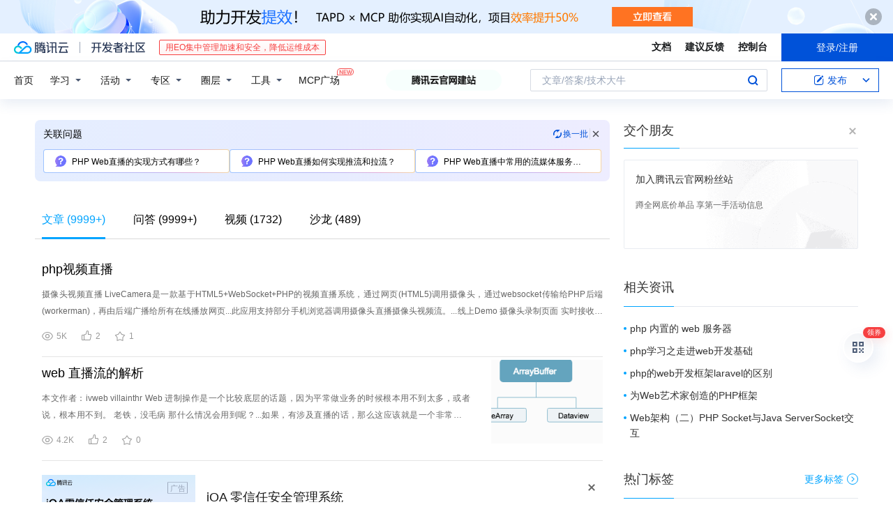

--- FILE ---
content_type: text/html; charset=utf-8
request_url: https://cloud.tencent.com/developer/information/php%20web%E7%9B%B4%E6%92%AD
body_size: 42592
content:
<!DOCTYPE html><html munual-autotracker-init="" qct-pv-id="miG2DEX7u5aagUXRGCB2D" qct-ip="18.118.48.228"><head><meta charSet="UTF-8"/><meta http-equiv="X-UA-Compatible" content="IE=edge,chrome=1"/><title>php web直播 - 腾讯云开发者社区 - 腾讯云</title><meta name="keywords" content="php web直播"/><meta name="subject" content="空类-空类-php,空类-空类-web"/><meta name="subjectTime" content="2018-12-04 06:50:10"/><meta name="description" content="摄像头视频直播
LiveCamera是一款基于HTML5+WebSocket+PHP的视频直播系统，通过网页(HTML5)调用摄像头，通过websocket传输给PHP后端(workerman)，再由后端广播给所有在线播放网页...此应用支持部分手机浏览器调用摄像头直播摄像头视频流。...线上Demo
摄像头录制页面
......"/><meta name="viewport" content="width=device-width, initial-scale=1.0, maximum-scale=1, viewport-fit=cover"/><meta name="format-detection" content="telephone=no"/><meta name="articleSource" content="P"/><meta name="magicSource" content="N"/><link rel="canonical" href="https://cloud.tencent.com/developer/information/php%20web%E7%9B%B4%E6%92%AD"/><link rel="stylesheet" href="//cloudcache.tencent-cloud.cn/open_proj/proj_qcloud_v2/gateway/portal/css/global-20209142343.css"/><link rel="stylesheet" href="//cloudcache.tencent-cloud.cn/qcloud/ui/community-pc/build/base/base-202507151730.css"/><link rel="stylesheet" href="//cloudcache.tencent-cloud.cn/qcloud/ui/cloud-community/build/base/base-202511051801.css"/><link rel="stylesheet" href="//cloudcache.tencent-cloud.cn/open_proj/proj_qcloud_v2/community-pc/build/AskDialog/AskDialog-202204021635.css?max_age=31536000"/><link rel="stylesheet" href="//cloudcache.tencent-cloud.cn/open_proj/proj_qcloud_v2/community-pc/build/AskDialog/AskDialog-202204021635.css?max_age=31536000"/><link rel="stylesheet" href="//cloudcache.tencent-cloud.cn/qcloud/ui/community-pc/build/Information/Information-202507151742.css"/><link rel="stylesheet" href="//cloudcache.tencent-cloud.cn/open_proj/proj_qcloud_v2/community/portal/css/markdown-201810241044.css?max_age=31536000"/><link rel="stylesheet" href="//cloudcache.tencent-cloud.cn/open_proj/proj_qcloud_v2/community-pc/build/Sitemap/Sitemap-201903051002.css?max_age=31536000"/><link rel="stylesheet" href="//cloudcache.tencent-cloud.cn/qcloud/draft-master/dist/draft-master-v2.1.26.d4s2ddo9sb.css?max_age=31536000"/><style media="screen">@supports (padding:max(0px)){.set-safe-area .com-main{bottom:calc(max(12px,constant(safe-area-inset-bottom)) + 50px);bottom:calc(max(12px,env(safe-area-inset-bottom)) + 50px)}.set-safe-area .com-main-simple-sec,.set-safe-area .com-main.without-tab-ft,.set-safe-area .com-main.without-ft{bottom:max(12px,constant(safe-area-inset-bottom));bottom:max(12px,env(safe-area-inset-bottom))}.set-safe-area .com-main-sec{bottom:max(12px,constant(safe-area-inset-bottom));bottom:max(12px,env(safe-area-inset-bottom))}.set-safe-area .com-m-footer,.set-safe-area .sa-fixed-btns{bottom:max(12px,constant(safe-area-inset-bottom));bottom:max(12px,env(safe-area-inset-bottom))}.set-safe-area .com-mobile-body{bottom:max(12px,constant(safe-area-inset-bottom));bottom:max(12px,env(safe-area-inset-bottom))}}@supports (padding:max(0px)){.set-safe-area .support-wrap,.set-safe-area div.body{bottom:max(12px,constant(safe-area-inset-bottom));bottom:max(12px,env(safe-area-inset-bottom))}.set-safe-area .com-responsive-no-ft div.body{bottom:max(12px,constant(safe-area-inset-bottom));bottom:max(12px,env(safe-area-inset-bottom))}}.doc-con .J-docShareModal{display: none;} .doc-con .J-docShareCopyTipModalMB{display: none} .with-focus+.com-main-simple-sec, .with-focus+.com-main,.with-focus+.com-body,.with-focus+.qa-body{top:100px} .qa-detail-ask-panel:after{display:none!important;} .sa-fixed-btns .c-btn-weak{background-color: #fff;} .qa-r-editor.draft-editor-host.rno-markdown{height: 290px;overflow-y:auto;} .uc-achievement{line-height:24px;margin-bottom:5px;white-space: initial;overflow:visible;text-overflow:initial} .uc-achievement .uc-achievement-icon{top:0;margin-top:0; .uc-hero+.com-body-main .com-tab .com-tab-item{margin-right: 28px;}</style></head><body style="position:initial"><div id="react-root" class=""><div class="com-mobile-layout pg-info-index com-responsive"><div class="cdc-header is-fixed"><div class="cdc-header__placeholder"></div><div class="cdc-header__inner"><div id="community-top-header-product-container" style="display:block"></div><div class="cdc-header__top"><div class="cdc-header__top-left"><a href="/?from=20060&amp;from_column=20060" target="_blank" class="cdc-header__top-logo"><i>腾讯云</i></a><div class="cdc-header__top-line"></div><a href="/developer" class="cdc-header__top-logo community"><i>开发者社区</i></a><div class="cdc-header__activity"><div id="cloud-header-product-container" style="display:block"></div></div></div><div class="cdc-header__top-operates"><a href="/document/product?from=20702&amp;from_column=20702" target="_blank" class="cdc-header__link">文档</a><a href="/voc/?from=20703&amp;from_column=20703" target="_blank" class="cdc-header__link">建议反馈</a><a href="https://console.cloud.tencent.com?from=20063&amp;from_column=20063" target="_blank" class="cdc-header__link" track-click="{&quot;areaId&quot;:102001,&quot;subAreaId&quot;:1}">控制台</a><div class="cdc-header__account"><div class="cdc-header__account-inner"><button class="cdc-btn cdc-header__account-btn cdc-btn--primary">登录/注册</button></div></div></div></div><div class="cdc-header__bottom"><div class="cdc-header__bottom-nav"><a href="/developer" class="cdc-header__bottom-home">首页</a><div class="cdc-header__nav-list"><div class="cdc-header__nav-item">学习</div><div class="cdc-header__nav-item">活动</div><div class="cdc-header__nav-item">专区</div><div class="cdc-header__nav-item">圈层</div><div class="cdc-header__nav-item">工具</div></div><div class="cdc-header__activity"><a class="cdc-header__activity-tit" href="/developer/mcp" target="_blank" style="position:relative">MCP广场<img src="https://qccommunity.qcloudimg.com/image/new.png" style="position:absolute;width:24px;top:-6px;right:-20px"/></a></div><div id="community-header-product-container" style="display:block"></div></div><div class="cdc-header__bottom-operates"><div class="cdc-header__search"><div class="cdc-search__wrap"><div class="cdc-search"><span class="cdc-search__text">文章/答案/技术大牛</span><button class="cdc-search__btn">搜索<i class="cdc-search__i search"></i></button></div><div class="cdc-search__dropdown"><div class="cdc-search__bar"><input type="text" class="cdc-search__bar-input" placeholder="文章/答案/技术大牛" value=""/><div class="cdc-search__bar-btns"><button class="cdc-search__btn">搜索<i class="cdc-search__i search"></i></button><button class="cdc-search__btn">关闭<i class="cdc-search__i clear"></i></button></div></div></div></div></div><div class="cdc-header__create"><span class="cdc-header__create-btn not-logged"><span class="cdc-svg-icon-con"><span class="cdc-svg-icon" style="line-height:1;color:#0052D9;width:16px;height:16px"><svg width="16" height="16" viewBox="0 0 16 16" fill="currentcolor" xmlns="http://www.w3.org/2000/svg"><path d="M14.2466 12.0145C14.1698 13.6258 12.8381 14.9131 11.2129 14.9131H11.1579H4.0927H4.03772C2.4125 14.9131 1.08014 13.6258 1.00334 12.0145H1V11.8668V4.07213V4.04627V3.89922H1.00334C1.08014 2.28732 2.4125 1 4.03772 1H9.6473V1.00069H10.0786L8.7688 2.10773H8.43888H7.7916H6.37904H4.03772C2.97234 2.10773 2.10445 2.9777 2.10445 4.04629V4.41869V4.4472V6.39498V11.4269V11.4309V11.8668C2.10445 12.9354 2.97234 13.8053 4.03772 13.8053H6.37904H8.87153H11.2129C12.2782 13.8053 13.1461 12.9355 13.1461 11.8668V11.466V11.454V9.5181V6.39364L14.2506 5.3051V11.8668V12.0145H14.2466ZM10.4324 7.15226L9.63146 7.99761C9.36577 8.2693 8.69326 8.95104 8.48066 9.17631C8.26726 9.40288 8.09039 9.58901 7.95061 9.73544C7.81079 9.88188 7.72667 9.96597 7.70083 9.98656C7.63321 10.0488 7.55703 10.1144 7.47022 10.1846C7.38412 10.2542 7.29404 10.3099 7.20063 10.3516C7.10722 10.4007 6.97072 10.459 6.79049 10.5305C6.61028 10.6001 6.42213 10.6676 6.22468 10.7339C6.02792 10.8002 5.84109 10.8571 5.66484 10.9061C5.48795 10.9538 5.3561 10.9863 5.2693 11.0009C5.08977 11.0214 4.96988 10.993 4.90956 10.9168C4.84931 10.8405 4.83276 10.7107 4.85924 10.5312C4.87315 10.4331 4.9043 10.292 4.95468 10.1078C5.00431 9.92297 5.05802 9.7315 5.11431 9.53341C5.1713 9.33526 5.22629 9.15179 5.27926 8.98484C5.33297 8.8179 5.37599 8.7026 5.40978 8.64032C5.44953 8.54357 5.49463 8.45413 5.54495 8.37399C5.59465 8.29379 5.66616 8.20503 5.75965 8.10766C5.79934 8.06588 5.89281 7.96649 6.03988 7.81018C6.18624 7.65311 6.80114 7.02774 7.02104 6.79783L7.75117 6.03524L8.56212 5.1899L10.6345 3.02466L12.5214 4.93874L10.4324 7.15226ZM13.816 3.58581C13.7166 3.68987 13.6272 3.78064 13.5483 3.85883C13.4694 3.93703 13.4006 4.0066 13.3423 4.06686C13.276 4.13643 13.2144 4.19738 13.1561 4.24903L11.2785 2.33569C11.3785 2.24025 11.4965 2.12565 11.6336 1.99115C11.7707 1.85668 11.8854 1.75061 11.9761 1.67242C12.0934 1.57708 12.2133 1.51013 12.3385 1.47109C12.4525 1.43529 12.5644 1.41805 12.6751 1.41876H12.7056C12.7665 1.42139 12.8268 1.42729 12.8851 1.43724C12.8838 1.4366 12.8811 1.43724 12.8798 1.4366C12.8811 1.4366 12.8838 1.4366 12.8851 1.43724C13.1376 1.48428 13.4019 1.62009 13.6265 1.83743C13.7511 1.95871 13.8524 2.09382 13.9259 2.23296C14.0346 2.43834 14.0863 2.65304 14.0763 2.8491C14.0763 2.87294 14.0783 2.89748 14.0783 2.92201C14.0783 3.03529 14.0571 3.14789 14.0154 3.26055C13.9737 3.37314 13.9067 3.48185 13.816 3.58581Z" fill="#0052D9"></path></svg></span></span>发布<span class="cdc-svg-icon-con cdc-header__create-btn-arrow"><span class="cdc-svg-icon" style="line-height:1;color:inherit;width:16px;height:16px"><svg width="16" height="16" viewBox="0 0 16 16" fill="currentcolor" xmlns="http://www.w3.org/2000/svg"><path d="M8.16377 4L9.57798 5.41421L14.5277 10.364L13.1135 11.7782L8.1638 6.829L3.21402 11.7782L1.7998 10.364L8.16377 4Z"></path></svg></span></span></span></div></div></div></div></div><div class="cdc-m-header is-fixed"><div class="cdc-m-header__placeholder"></div><div class="cdc-m-header__inner"><div class="cdc-m-header__main"><div class="cdc-m-header__trigger"></div><div class="cdc-m-header__logo"><i class="cdc-m-header__logo-icon"></i></div><div class="cdc-m-header__search"><i class="cdc-m-header__search-icon"></i></div><div class="cdc-m-header__operate"><span class="cdc-m-header__operate-icon"></span></div></div></div></div><div class="J-body com-body max-width com-mobile-body"><div class="com-3-layout"><div class="layout-main" qct-keywordId="213468" qct-area="关键词聚合页"><div><div class="c-tab-cross"><div class="c-tab-hd"><div class="c-tab-scroll"><ul class="c-tab-ctrl"><li class="c-tab-simple actived"><a href="/developer/information/php%20web%E7%9B%B4%E6%92%AD-article"><span class="c-tab-tit">文章<span><span> (<!-- -->9999+<!-- -->)</span></span></span></a></li><li class="c-tab-simple"><a href="/developer/information/php%20web%E7%9B%B4%E6%92%AD-ask"><span class="c-tab-tit">问答<span></span></span></a></li><li class="c-tab-simple"><a href="/developer/information/php%20web%E7%9B%B4%E6%92%AD-video"><span class="c-tab-tit">视频<span></span></span></a></li><li class="c-tab-simple"><a href="/developer/information/php%20web%E7%9B%B4%E6%92%AD-salon"><span class="c-tab-tit">沙龙<span></span></span></a></li></ul></div></div></div><div class="pg-info-content"><div class="com-article-panel-list rno-pad-hide" qct-area="相关文章" qct-exposure=""><div qct-click="" qct-exposure="" qct-trace-id="" qct-area="文章-1635568"><section class="com-article-panel" track-click="" track-exposure=""><div class="com-article-panel-body"><div class="com-article-panel-author"><span class="column-wrap"></span></div><h3 class="com-article-panel-title" style="text-overflow:ellipsis;overflow:hidden;white-space:nowrap"><a href="/developer/article/1635568?from=15425&amp;frompage=seopage" trackClick="{&quot;elementId&quot;:3}" target="_blank" hotrep="" class="">php视频直播</a></h3><p class="com-article-panel-desc"><a href="/developer/article/1635568?from=15425&amp;frompage=seopage" trackClick="{&quot;elementId&quot;:4}" target="_blank" hotrep="" class="">摄像头视频直播
LiveCamera是一款基于HTML5+WebSocket+PHP的视频直播系统，通过网页(HTML5)调用摄像头，通过websocket传输给PHP后端(workerman)，再由后端广播给所有在线播放网页...此应用支持部分手机浏览器调用摄像头直播摄像头视频流。...线上Demo
摄像头录制页面
实时接收视频流页面
安装启动
1、下载LiveCamera，并解压缩到任意目录
2、进入目录启动workermanphp start.php start -d如下图
?</a></p><div class="com-operations com-article-panel-operations"><span class="com-opt-link"><i class="com-i-view"></i><span class="text">5K</span></span><a href="javascript:;" trackClick="{&quot;elementId&quot;:7}" trackExposure="" hotrep="" class="com-opt-link"><i class="com-i-like"></i><span class="text">2</span></a><a href="javascript:;" trackClick="{&quot;elementId&quot;:8}" trackExposure="" hotrep="" class="com-opt-link"><i class="com-i-bookmark"></i><span class="text">1</span></a></div></div></section></div><div qct-click="" qct-exposure="" qct-trace-id="" qct-area="文章-1005466"><section class="com-article-panel" track-click="" track-exposure=""><div class="com-article-panel-body"><div class="com-article-panel-author"><span class="column-wrap"></span></div><h3 class="com-article-panel-title" style="text-overflow:ellipsis;overflow:hidden;white-space:nowrap"><a href="/developer/article/1005466?from=15425&amp;frompage=seopage" trackClick="{&quot;elementId&quot;:3}" target="_blank" hotrep="" class="">web 直播流的解析</a></h3><p class="com-article-panel-desc"><a href="/developer/article/1005466?from=15425&amp;frompage=seopage" trackClick="{&quot;elementId&quot;:4}" target="_blank" hotrep="" class="">本文作者：ivweb villainthr
Web 进制操作是一个比较底层的话题，因为平常做业务的时候根本用不到太多，或者说，根本用不到。
老铁，没毛病
那什么情况会用到呢？...如果，有涉及直播的话，那么这应该就是一个非常！非常！非常！重要的一块内容。我这里就不废话了，先主要看一下里面的基础内容。
整体架构
首先，一开始我们是怎么接触到底层的 bit 流呢？...了解了二进制之后，接下来我们主要来了解一下 Web 比特位运算的基本内容。
位运算
Web 中的位运算和其它语言中类似，有基本的 7 个。...与 (&)
在相同位上，都为 1 时，结果才为 1：
 // 在 Web 中二进制不能直接表示
001 & 101 = 001

并且，该运算常常会和叫做bitmask（屏蔽字）结合起来使用。</a></p><div class="com-operations com-article-panel-operations"><span class="com-opt-link"><i class="com-i-view"></i><span class="text">4.2K</span></span><a href="javascript:;" trackClick="{&quot;elementId&quot;:7}" trackExposure="" hotrep="" class="com-opt-link"><i class="com-i-like"></i><span class="text">2</span></a><a href="javascript:;" trackClick="{&quot;elementId&quot;:8}" trackExposure="" hotrep="" class="com-opt-link"><i class="com-i-bookmark"></i><span class="text">0</span></a></div></div><div class="com-article-panel-object"><a href="/developer/article/1005466?from=15425&amp;frompage=seopage" trackClick="{&quot;elementId&quot;:6}" target="_blank" class="com-media-img" hotrep="" style="background-image:url(https://ask.qcloudimg.com/http-save/yehe-900000/90798c97c526aa54cce6d6b2dd46d72d.png?imageView2/2/w/320/h/7000)"></a></div></section></div><li class="panel-cell"><div id="information-article-content-product-container" style="display:block"></div></li><div class="info-feedback-item"><div class="info-feedback-bar"><div class="info-feedback-cont"><div class="info-feedback-main">您找到你想要的搜索结果了吗？</div><div class="info-feedback-extra"><div class="info-feedback-btns"><div trackClick="{&quot;subAreaId&quot;:2,&quot;elementId&quot;:1}" trackExposure="{&quot;subAreaId&quot;:2,&quot;elementId&quot;:1}" class="info-feedback-btn"><i class="info-feedback-icon icon-smile"></i><span>是的</span></div><div class="info-feedback-btn"><i class="info-feedback-icon icon-sad"></i><span>没有找到</span></div></div></div></div></div></div><div qct-click="" qct-exposure="" qct-trace-id="" qct-area="文章-1199810"><section class="com-article-panel" track-click="" track-exposure=""><div class="com-article-panel-body"><div class="com-article-panel-author"><span class="column-wrap"></span></div><h3 class="com-article-panel-title" style="text-overflow:ellipsis;overflow:hidden;white-space:nowrap"><a href="/developer/article/1199810?from=15425&amp;frompage=seopage" trackClick="{&quot;elementId&quot;:3}" target="_blank" hotrep="" class="">直播源码怎样搭建直播系统LNMP环境——PHP配置</a></h3><p class="com-article-panel-desc"><a href="/developer/article/1199810?from=15425&amp;frompage=seopage" trackClick="{&quot;elementId&quot;:4}" target="_blank" hotrep="" class="">前面两篇内容我们聊过了直播平台搭建前需要准备的内容，一切准备就绪之后就要进入正式的搭建部署环节了，本篇就先简单介绍下LNMP环境下的PHP配置。.../etc/php.ini
4.复制php-fpm配置文件
cp /usr/local/php/etc/php-fpm.conf.default /usr/local/php/etc/php-fpm.conf...chkconfig --add php-fpm
chkconfig php-fpm on
service php-fpm start
web功能基本实现
1.nginx,php功能整合
vim /etc...&gt;
3.nginx重载
service nginx reload
4.访问 http://ip/test.php,LNMP测试成功
以上就是直播系统搭建过程中LNMP搭建环境下的PHP配置流程，希望对大家有所帮助...备注：搭建资料整理自网络，适用于直播系统搭建LNMP环境下的PHP配置</a></p><div class="com-operations com-article-panel-operations"><span class="com-opt-link"><i class="com-i-view"></i><span class="text">7.1K</span></span><a href="javascript:;" trackClick="{&quot;elementId&quot;:7}" trackExposure="" hotrep="" class="com-opt-link"><i class="com-i-like"></i><span class="text">19</span></a><a href="javascript:;" trackClick="{&quot;elementId&quot;:8}" trackExposure="" hotrep="" class="com-opt-link"><i class="com-i-bookmark"></i><span class="text">12</span></a></div></div></section></div><div qct-click="" qct-exposure="" qct-trace-id="" qct-area="文章-1863882"><section class="com-article-panel" track-click="" track-exposure=""><div class="com-article-panel-body"><div class="com-article-panel-author"><span class="column-wrap"></span></div><h3 class="com-article-panel-title" style="text-overflow:ellipsis;overflow:hidden;white-space:nowrap"><a href="/developer/article/1863882?from=15425&amp;frompage=seopage" trackClick="{&quot;elementId&quot;:3}" target="_blank" hotrep="" class="">PHP直播源码，直播系统源代码功能有哪些？</a></h3><p class="com-article-panel-desc"><a href="/developer/article/1863882?from=15425&amp;frompage=seopage" trackClick="{&quot;elementId&quot;:4}" target="_blank" hotrep="" class="">PHP直播源码究竟是什么？其实所谓的PHP直播源码就是用PHP语言开发的直播系统源代码。
PHP是什么？...、LINUX、WINDOWS、Mac OS、Android等平台，所以直播源码是可以用PHP进行开发的。...不同类型的PHP直播源码PHP直播源码有很多种类型，比如教育直播源码、娱乐直播源码、带货直播源码等，它们有些是可以进行融合的，比如带货直播源码和娱乐直播源码，有些则是不能融合的。...PHP直播源码开发，在基础功能之上还可以加入哪些功能？...PHP直播源码中的变现功能：
直播源码中的付费房间
付费房间通常有密码房间、计时收费房间等多种类型，可以作为知识付费的一种方式，借助付费直播房间传道授业解惑，这种小房间一般由有一定粉丝基础的主播开启，收入比较稳定</a></p><div class="com-operations com-article-panel-operations"><span class="com-opt-link"><i class="com-i-view"></i><span class="text">3.5K</span></span><a href="javascript:;" trackClick="{&quot;elementId&quot;:7}" trackExposure="" hotrep="" class="com-opt-link"><i class="com-i-like"></i><span class="text">1</span></a><a href="javascript:;" trackClick="{&quot;elementId&quot;:8}" trackExposure="" hotrep="" class="com-opt-link"><i class="com-i-bookmark"></i><span class="text">0</span></a></div></div></section></div><div qct-click="" qct-exposure="" qct-trace-id="" qct-area="文章-1692512"><section class="com-article-panel" track-click="" track-exposure=""><div class="com-article-panel-body"><div class="com-article-panel-author"><span class="column-wrap"></span></div><h3 class="com-article-panel-title" style="text-overflow:ellipsis;overflow:hidden;white-space:nowrap"><a href="/developer/article/1692512?from=15425&amp;frompage=seopage" trackClick="{&quot;elementId&quot;:3}" target="_blank" hotrep="" class="">PHP直播平台源码搭建教程</a></h3><p class="com-article-panel-desc"><a href="/developer/article/1692512?from=15425&amp;frompage=seopage" trackClick="{&quot;elementId&quot;:4}" target="_blank" hotrep="" class="">直播源码市场火爆，但是PHP直播平台源码的搭建过程较为复杂，本文就简单为大家概述一下直播的实现过程以及PHP直播平台源码是如何搭建的。...PHP直播平台源码
二、PHP直播平台源码的直播流程
1、音视频采集：硬件设备对主播进行视频采集的过程。
2、]视频滤镜：美颜SDK接入，实现美颜滤镜功能。...PHP直播平台源码
四、PHP直播平台源码服务器
PHP直播平台源码大多采用云服务器，不仅速度快、效率高，相对于物理服务器来说也更加安全，并且开发成本低，费用少，保障搭建直播带货平台业务服务对外稳定运行...五、PHP直播平台源码开发语言
PHP直播平台源码开发，手机端安卓系统采用java，iOS系统采用OC，后台系统采用PHP，所有服务横向扩展。...六、PHP直播平台源码运行环境
PHP直播平台源码linux都支持。</a></p><div class="com-operations com-article-panel-operations"><span class="com-opt-link"><i class="com-i-view"></i><span class="text">6.5K</span></span><a href="javascript:;" trackClick="{&quot;elementId&quot;:7}" trackExposure="" hotrep="" class="com-opt-link"><i class="com-i-like"></i><span class="text">2</span></a><a href="javascript:;" trackClick="{&quot;elementId&quot;:8}" trackExposure="" hotrep="" class="com-opt-link"><i class="com-i-bookmark"></i><span class="text">0</span></a></div></div><div class="com-article-panel-object"><a href="/developer/article/1692512?from=15425&amp;frompage=seopage" trackClick="{&quot;elementId&quot;:6}" target="_blank" class="com-media-img" hotrep="" style="background-image:url(https://ask.qcloudimg.com/http-save/7507994/1de68qdhts.jpeg?imageView2/2/w/320/h/7000)"></a></div></section></div><div qct-click="" qct-exposure="" qct-trace-id="" qct-area="文章-1604816"><section class="com-article-panel" track-click="" track-exposure=""><div class="com-article-panel-body"><div class="com-article-panel-author"><span class="column-wrap"></span></div><h3 class="com-article-panel-title" style="text-overflow:ellipsis;overflow:hidden;white-space:nowrap"><a href="/developer/article/1604816?from=15425&amp;frompage=seopage" trackClick="{&quot;elementId&quot;:3}" target="_blank" hotrep="" class="">PHP-Web介绍</a></h3><p class="com-article-panel-desc"><a href="/developer/article/1604816?from=15425&amp;frompage=seopage" trackClick="{&quot;elementId&quot;:4}" target="_blank" hotrep="" class="">1.3  Web介绍
1.3.1  web时代的变迁
从互联网开始崛起到现在，经历了从web1.0、2.0到web3.0的过程
Web1.0（信息共享）的主要特点在于用户单纯的获取信息
Web2.0（信息共建...Web3.0（信息传承）通过第三方信息平台对多家网站的信息进行整合，用户在互联网上拥有自己的数据，并能在不同网站上使用
举例：
Web1.0：来到一个餐馆，老板给你上了一盘番茄炒蛋；
Web2.0：来到一个餐馆...，你跟老板主动点了一份番茄炒蛋；
Web3.0：来到一个餐馆，老板见到你就问，老规矩，还要番茄炒蛋？...1.3.2  Web服务原理
静态网站原理（浏览器-服务器）
动态网站原理（浏览器-服务器-数据库）
智能网站原理（浏览器-服务器【分析推荐】-数据库）</a></p><div class="com-operations com-article-panel-operations"><span class="com-opt-link"><i class="com-i-view"></i><span class="text">882</span></span><a href="javascript:;" trackClick="{&quot;elementId&quot;:7}" trackExposure="" hotrep="" class="com-opt-link"><i class="com-i-like"></i><span class="text">2</span></a><a href="javascript:;" trackClick="{&quot;elementId&quot;:8}" trackExposure="" hotrep="" class="com-opt-link"><i class="com-i-bookmark"></i><span class="text">0</span></a></div></div></section></div><div qct-click="" qct-exposure="" qct-trace-id="" qct-area="文章-1754710"><section class="com-article-panel" track-click="" track-exposure=""><div class="com-article-panel-body"><div class="com-article-panel-author"><span class="column-wrap"></span></div><h3 class="com-article-panel-title" style="text-overflow:ellipsis;overflow:hidden;white-space:nowrap"><a href="/developer/article/1754710?from=15425&amp;frompage=seopage" trackClick="{&quot;elementId&quot;:3}" target="_blank" hotrep="" class="">PHP直播源码，实现简单弹幕效果</a></h3><p class="com-article-panel-desc"><a href="/developer/article/1754710?from=15425&amp;frompage=seopage" trackClick="{&quot;elementId&quot;:4}" target="_blank" hotrep="" class="">Poolside-Using-Smart-Phone_rQBvGWzRQI0V.jpeg

PHP直播源码实现简单弹幕效果的相关代码
&lt;!...Math.round(Math.random() * 255) + ',' + Math.round(Math.random() * 255) + ')';
  }


以上就是PHP...直播源码实现简单弹幕效果的相关代码， 更多内容欢迎关注之后的文章</a></p><div class="com-operations com-article-panel-operations"><span class="com-opt-link"><i class="com-i-view"></i><span class="text">2.5K</span></span><a href="javascript:;" trackClick="{&quot;elementId&quot;:7}" trackExposure="" hotrep="" class="com-opt-link"><i class="com-i-like"></i><span class="text">3</span></a><a href="javascript:;" trackClick="{&quot;elementId&quot;:8}" trackExposure="" hotrep="" class="com-opt-link"><i class="com-i-bookmark"></i><span class="text">0</span></a></div></div><div class="com-article-panel-object"><a href="/developer/article/1754710?from=15425&amp;frompage=seopage" trackClick="{&quot;elementId&quot;:6}" target="_blank" class="com-media-img" hotrep="" style="background-image:url(https://ask.qcloudimg.com/http-save/yehe-7693631/a4g5vlf3km.jpeg?imageView2/2/w/320/h/7000)"></a></div></section></div><div qct-click="" qct-exposure="" qct-trace-id="" qct-area="文章-2034360"><section class="com-article-panel" track-click="" track-exposure=""><div class="com-article-panel-body"><div class="com-article-panel-author"><span class="column-wrap"></span></div><h3 class="com-article-panel-title" style="text-overflow:ellipsis;overflow:hidden;white-space:nowrap"><a href="/developer/article/2034360?from=15425&amp;frompage=seopage" trackClick="{&quot;elementId&quot;:3}" target="_blank" hotrep="" class="">Web直播，你需要先知道这些</a></h3><p class="com-article-panel-desc"><a href="/developer/article/2034360?from=15425&amp;frompage=seopage" trackClick="{&quot;elementId&quot;:4}" target="_blank" hotrep="" class="">前段时间接触了一些音视频、web直播相关的东西，加上Flash的即将终结、WebRTCd的兴起、小程序的流行，这里总结了一点个人学习收获和大家分享。...Web直播，你需要先知道这些

直播知识小科普
一个典型的直播流程：录制-&gt;编码-&gt;网络传输（推流-&gt;服务器处理-&gt;CDN分发）-&gt;解码-&gt;播放
IPB：一种常用的视频压缩方案，用I帧表示关键帧，B帧表示前向差别帧...音视频直播质量好坏的主要指标：内容延时、卡顿（流畅度）、首帧时长
音视频直播需要克服的主要问题：网络环境、多人连麦、主辅路、浏览器兼容性、CDN支持等
MSE(Media Source Extensions...flv.js更有优势
方案	CPU占用	帧率	码率	延时	首帧
flv.js	0.4	30	700kbit/s	1.5s	2s
WebRTC	1.9	30	700kbit/s	0.7s	1.5s

4、支持Web...进一步学习可阅读jaychen的系列文章《WebRTC直播技术》。

小程序+直播
技术方案
基于RTMP，官方说底层使用HTTP/2的一种内部传输机制，但又说是基于UDP的，这就搞不懂了。。。</a></p><div class="com-operations com-article-panel-operations"><span class="com-opt-link"><i class="com-i-view"></i><span class="text">2.3K</span></span><a href="javascript:;" trackClick="{&quot;elementId&quot;:7}" trackExposure="" hotrep="" class="com-opt-link"><i class="com-i-like"></i><span class="text">3</span></a><a href="javascript:;" trackClick="{&quot;elementId&quot;:8}" trackExposure="" hotrep="" class="com-opt-link"><i class="com-i-bookmark"></i><span class="text">0</span></a></div></div><div class="com-article-panel-object"><a href="/developer/article/2034360?from=15425&amp;frompage=seopage" trackClick="{&quot;elementId&quot;:6}" target="_blank" class="com-media-img" hotrep="" style="background-image:url(https://ask.qcloudimg.com/http-save/yehe-1097444/e22a3767b76e857a04bc8b1d8a23be7c.jpeg?imageView2/2/w/320/h/7000)"></a></div></section></div><div qct-click="" qct-exposure="" qct-trace-id="" qct-area="文章-1547660"><section class="com-article-panel" track-click="" track-exposure=""><div class="com-article-panel-body"><div class="com-article-panel-author"><span class="column-wrap"></span></div><h3 class="com-article-panel-title" style="text-overflow:ellipsis;overflow:hidden;white-space:nowrap"><a href="/developer/article/1547660?from=15425&amp;frompage=seopage" trackClick="{&quot;elementId&quot;:3}" target="_blank" hotrep="" class="">Web直播，你需要先知道这些</a></h3><p class="com-article-panel-desc"><a href="/developer/article/1547660?from=15425&amp;frompage=seopage" trackClick="{&quot;elementId&quot;:4}" target="_blank" hotrep="" class="">本文作者：IMWeb Terrance 原文出处：IMWeb社区 未经同意，禁止转载 
 
 前段时间接触了一些音视频、web直播相关的东西，加上Flash的即将终结、WebRTCd的兴起、小程序的流行...Web直播，你需要先知道这些
直播知识小科普
一个典型的直播流程：录制-&gt;编码-&gt;网络传输（推流-&gt;服务器处理-&gt;CDN分发）-&gt;解码-&gt;播放
IPB：一种常用的视频压缩方案，用I帧表示关键帧，B帧表示前向差别帧...音视频直播质量好坏的主要指标：内容延时、卡顿（流畅度）、首帧时长
音视频直播需要克服的主要问题：网络环境、多人连麦、主辅路、浏览器兼容性、CDN支持等
MSE(Media Source Extensions...flv.js更有优势
方案	CPU占用	帧率	码率	延时	首帧
flv.js	0.4	30	700kbit/s	1.5s	2s
WebRTC	1.9	30	700kbit/s	0.7s	1.5s

4、支持Web...参考文章
HTTP 协议入门
使用flv.js做直播
面向未来的直播技术-WebRTC【视频、PPT】
小程序音视频能力技术负责人解读“小程序直播”
小程序开发简易教程
小程序音视频解读</a></p><div class="com-operations com-article-panel-operations"><span class="com-opt-link"><i class="com-i-view"></i><span class="text">2.4K</span></span><a href="javascript:;" trackClick="{&quot;elementId&quot;:7}" trackExposure="" hotrep="" class="com-opt-link"><i class="com-i-like"></i><span class="text">1</span></a><a href="javascript:;" trackClick="{&quot;elementId&quot;:8}" trackExposure="" hotrep="" class="com-opt-link"><i class="com-i-bookmark"></i><span class="text">1</span></a></div></div><div class="com-article-panel-object"><a href="/developer/article/1547660?from=15425&amp;frompage=seopage" trackClick="{&quot;elementId&quot;:6}" target="_blank" class="com-media-img" hotrep="" style="background-image:url(https://ask.qcloudimg.com/http-save/yehe-1021320/9ogry4y6cw.jpeg?imageView2/2/w/320/h/7000)"></a></div></section></div><div qct-click="" qct-exposure="" qct-trace-id="" qct-area="文章-1795046"><section class="com-article-panel" track-click="" track-exposure=""><div class="com-article-panel-body"><div class="com-article-panel-author"><span class="column-wrap"></span></div><h3 class="com-article-panel-title" style="text-overflow:ellipsis;overflow:hidden;white-space:nowrap"><a href="/developer/article/1795046?from=15425&amp;frompage=seopage" trackClick="{&quot;elementId&quot;:3}" target="_blank" hotrep="" class="">使用TRTC Web SDK实现互动直播</a></h3><p class="com-article-panel-desc"><a href="/developer/article/1795046?from=15425&amp;frompage=seopage" trackClick="{&quot;elementId&quot;:4}" target="_blank" hotrep="" class="">以主播身份进入房间进行直播的场景跟实时音视频通话场景流程一样，请参考使用TRTC Web SDK实现实时音视频通话。本文主要介绍以观众身份进入直播间。...实现直播互动，就是在创建用户时（调用 TRTC.createClient() 方法）将配置属性中 mode 的值改为“live”，然后在用户进入房间时（调用 client.join() 方法）说明身份参数...当 role 的值为 ‘anchor’ 时，通常的操作为开播和下播，方法的调用和音视频的接通挂断一样；当 role 的值为 ‘audience’ 时，通常的操作会有进入房间看直播、离开房间、与主播进行连麦互动...let roomId = this.roomId; // 房间号
        
        let mode = this.mode; //  实时音视频通话模式，‘live’为直播...this.remoteStream.stop() // 将play（）创建的音视频标签从HTML中移除，详细请参考 https://trtc-1252463788.file.myqcloud.com/web</a></p><div class="com-operations com-article-panel-operations"><span class="com-opt-link"><i class="com-i-view"></i><span class="text">3.5K</span></span><a href="javascript:;" trackClick="{&quot;elementId&quot;:7}" trackExposure="" hotrep="" class="com-opt-link"><i class="com-i-like"></i><span class="text">3</span></a><a href="javascript:;" trackClick="{&quot;elementId&quot;:8}" trackExposure="" hotrep="" class="com-opt-link"><i class="com-i-bookmark"></i><span class="text">0</span></a></div></div></section></div><div qct-click="" qct-exposure="" qct-trace-id="" qct-area="文章-1436031"><section class="com-article-panel" track-click="" track-exposure=""><div class="com-article-panel-body"><div class="com-article-panel-author"><span class="column-wrap"></span></div><h3 class="com-article-panel-title" style="text-overflow:ellipsis;overflow:hidden;white-space:nowrap"><a href="/developer/article/1436031?from=15425&amp;frompage=seopage" trackClick="{&quot;elementId&quot;:3}" target="_blank" hotrep="" class="">PHP和MySQL Web开发</a></h3><p class="com-article-panel-desc"><a href="/developer/article/1436031?from=15425&amp;frompage=seopage" trackClick="{&quot;elementId&quot;:4}" target="_blank" hotrep="" class="">第一章 PHP快速入门 
 1.18 使用declare 
declare(directive)
{ 
 // block
}
 第十七章 使用PHP和MySQL实现身份验证 
 识别访问这 
 实现访问控制...使用基本身份验证 
 在PHP中使用基本身份验证 
 在Apache的.htaccess文件中使用基本身份验证 
 使用mod_autho_mysql身份验证 
 创建自定义身份验证 
 17.3</a></p><div class="com-operations com-article-panel-operations"><span class="com-opt-link"><i class="com-i-view"></i><span class="text">2.6K</span></span><a href="javascript:;" trackClick="{&quot;elementId&quot;:7}" trackExposure="" hotrep="" class="com-opt-link"><i class="com-i-like"></i><span class="text">3</span></a><a href="javascript:;" trackClick="{&quot;elementId&quot;:8}" trackExposure="" hotrep="" class="com-opt-link"><i class="com-i-bookmark"></i><span class="text">0</span></a></div></div></section></div><div qct-click="" qct-exposure="" qct-trace-id="" qct-area="文章-1929844"><section class="com-article-panel" track-click="" track-exposure=""><div class="com-article-panel-body"><div class="com-article-panel-author"><span class="column-wrap"></span></div><h3 class="com-article-panel-title" style="text-overflow:ellipsis;overflow:hidden;white-space:nowrap"><a href="/developer/article/1929844?from=15425&amp;frompage=seopage" trackClick="{&quot;elementId&quot;:3}" target="_blank" hotrep="" class="">PHP接入腾讯云直播（无SDK版）</a></h3><p class="com-article-panel-desc"><a href="/developer/article/1929844?from=15425&amp;frompage=seopage" trackClick="{&quot;elementId&quot;:4}" target="_blank" hotrep="" class="">场景
商城需要直播模块，然后可以在后台监控每个开播的直播间，可以随时关闭封禁直播间，可以看到直播中的列表，商城做的是多门店入驻形式，每个门店都可以开启直播。...商城需要直播模块，然后可以在后台监控每个开播的直播间，可以随时关闭封禁直播间，可以看到直播中的列表，商城做的是多门店入驻形式，每个门店都可以开启直播。...云直播配置
由于新用户开通云直播功能的时候有20G免费直播流量，可以用于个人测试开发，我们可以自己先注册自己的直播配置
创建域名(创建推流的域名地址)

创建云直播服务的license(客户端能跟我们绑定的原因...)


创建直播回调（用于做数据分析统计）

云直播实现功能
我们需要根据lstreamName给客户端提供推流和拉流地址
需要根据腾讯提供的接口查询在线直播的流信息
根据流名称然后外部访问在线直播视频...根据流名称封禁直播流
查看封禁流列表
解封封禁的直播流
云直播API文档详情</a></p><div class="com-operations com-article-panel-operations"><span class="com-opt-link"><i class="com-i-view"></i><span class="text">10.5K</span></span><a href="javascript:;" trackClick="{&quot;elementId&quot;:7}" trackExposure="" hotrep="" class="com-opt-link"><i class="com-i-like"></i><span class="text">4</span></a><a href="javascript:;" trackClick="{&quot;elementId&quot;:8}" trackExposure="" hotrep="" class="com-opt-link"><i class="com-i-bookmark"></i><span class="text">0</span></a></div></div><div class="com-article-panel-object"><a href="/developer/article/1929844?from=15425&amp;frompage=seopage" trackClick="{&quot;elementId&quot;:6}" target="_blank" class="com-media-img" hotrep="" style="background-image:url(https://ask.qcloudimg.com/article-cover-image/5566650/cgqtzzr4cs.jpg?imageView2/2/w/320/h/7000)"></a></div></section></div><div qct-click="" qct-exposure="" qct-trace-id="" qct-area="文章-1804034"><section class="com-article-panel" track-click="" track-exposure=""><div class="com-article-panel-body"><div class="com-article-panel-author"><span class="column-wrap"></span></div><h3 class="com-article-panel-title" style="text-overflow:ellipsis;overflow:hidden;white-space:nowrap"><a href="/developer/article/1804034?from=15425&amp;frompage=seopage" trackClick="{&quot;elementId&quot;:3}" target="_blank" hotrep="" class="">TRTC Web SDK + 播放器 Web SDK 实现 CDN 直播观看</a></h3><p class="com-article-panel-desc"><a href="/developer/article/1804034?from=15425&amp;frompage=seopage" trackClick="{&quot;elementId&quot;:4}" target="_blank" hotrep="" class="">在使用腾讯的TRTC Web SDK可以在Web端实现主播的直播流推送和观众的拉流观看，但是由于 TRTC 采用 UDP 协议进行传输音视频数据，在直播时可能会遇到一些问题：
1、高并发观看问题...所以如果希望通过 Web 页面在移动端分享直播内容，还是推荐使用 HLS(m3u8) 播放协议，这也就需要借助直播 CDN 的能力来支持 HLS 协议。...播放器SDK
播放器SDK属于免费的产品，可以集成到Web端，安卓和iOS，播放器 SDK 基于腾讯云强大的后台能力与 AI 技术，为客户提供视频点播和直播播放能力的强大播放载体。...Web端针对不同的业务场景和使用场景，分为两个播放器：1、点播超级播放器  2、TCPlayer Lite 要在Web端实现CDN直播观看，需要使用TCPlayer Lite。...该播放器仅支持传入地址播放，不关联业务，适用于轻量化 Web 视频播放场景，支持点播和直播，支持通过 CSS 定制化界面。
具体介绍请参见：使用文档</a></p><div class="com-operations com-article-panel-operations"><span class="com-opt-link"><i class="com-i-view"></i><span class="text">8.2K</span></span><a href="javascript:;" trackClick="{&quot;elementId&quot;:7}" trackExposure="" hotrep="" class="com-opt-link"><i class="com-i-like"></i><span class="text">0</span></a><a href="javascript:;" trackClick="{&quot;elementId&quot;:8}" trackExposure="" hotrep="" class="com-opt-link"><i class="com-i-bookmark"></i><span class="text">0</span></a></div></div></section></div><div qct-click="" qct-exposure="" qct-trace-id="" qct-area="文章-1657124"><section class="com-article-panel" track-click="" track-exposure=""><div class="com-article-panel-body"><div class="com-article-panel-author"><span class="column-wrap"></span></div><h3 class="com-article-panel-title" style="text-overflow:ellipsis;overflow:hidden;white-space:nowrap"><a href="/developer/article/1657124?from=15425&amp;frompage=seopage" trackClick="{&quot;elementId&quot;:3}" target="_blank" hotrep="" class="">全民K歌推流直播Web实践</a></h3><p class="com-article-panel-desc"><a href="/developer/article/1657124?from=15425&amp;frompage=seopage" trackClick="{&quot;elementId&quot;:4}" target="_blank" hotrep="" class="">随着站外直播场景业务需求逐步增多，K歌直播旧的业务代码无法满足不断增长的产品功能需求和用户体验需求。在此背景下，Web侧急需为推流直播业务提供更加可靠的技术支持。...HLS和HTTP FLV ---- 目前K歌Web使用的直播流格式主要以HLS直播流为主。HLS（HTTP Live Streaming） 是由Apple提出的HTTP流媒体传输协议。...，利用webgl渲染YUV，Web Audio API播放PCM音频最终实现flv播放。...技术架构 ---- K歌Web侧推流直播的整体技术架构图如下： ?...未来我们还将支持更多的Web直播业务场景例如直播歌房等，而K歌直播技术架构也将会不断完善，从整体性能以及用户体验上出发，不断进行优化以便更好的支撑起更多更复杂的直播项目。</a></p><div class="com-operations com-article-panel-operations"><span class="com-opt-link"><i class="com-i-view"></i><span class="text">7.1K</span></span><a href="javascript:;" trackClick="{&quot;elementId&quot;:7}" trackExposure="" hotrep="" class="com-opt-link"><i class="com-i-like"></i><span class="text">21</span></a><a href="javascript:;" trackClick="{&quot;elementId&quot;:8}" trackExposure="" hotrep="" class="com-opt-link"><i class="com-i-bookmark"></i><span class="text">17</span></a></div></div></section></div><div qct-click="" qct-exposure="" qct-trace-id="" qct-area="文章-1157297"><section class="com-article-panel" track-click="" track-exposure=""><div class="com-article-panel-body"><div class="com-article-panel-author"><span class="column-wrap"></span></div><h3 class="com-article-panel-title" style="text-overflow:ellipsis;overflow:hidden;white-space:nowrap"><a href="/developer/article/1157297?from=15425&amp;frompage=seopage" trackClick="{&quot;elementId&quot;:3}" target="_blank" hotrep="" class="">php学习之走进web开发</a></h3><p class="com-article-panel-desc"><a href="/developer/article/1157297?from=15425&amp;frompage=seopage" trackClick="{&quot;elementId&quot;:4}" target="_blank" hotrep="" class="">]).push({     google_ad_client: "ca-pub-6940460185323525",     enable_page_level_ads: true   }); 
1.web...基于什么开发
就是基于计算机的浏览器进行开发和显示的一种编程方式
2.互联网
网路分内网（局域网）和外网（广域网）
3.普通PC和服务器的区别
服务器：就是安装了服务器软件（apache—IIS、php...把服务器的硬盘进行划分（利用虚拟机划分）
独立ip服务器和共享ip服务器（多个人共用一个ip，一旦其他人搭建一些违规的网站可能导致封ip，最后导致自己也无法使用）
lamp：linux+apache+mysql+php...4.web的运行原理
?</a></p><div class="com-operations com-article-panel-operations"><span class="com-opt-link"><i class="com-i-view"></i><span class="text">714</span></span><a href="javascript:;" trackClick="{&quot;elementId&quot;:7}" trackExposure="" hotrep="" class="com-opt-link"><i class="com-i-like"></i><span class="text">3</span></a><a href="javascript:;" trackClick="{&quot;elementId&quot;:8}" trackExposure="" hotrep="" class="com-opt-link"><i class="com-i-bookmark"></i><span class="text">0</span></a></div></div></section></div><div qct-click="" qct-exposure="" qct-trace-id="" qct-area="文章-1781535"><section class="com-article-panel" track-click="" track-exposure=""><div class="com-article-panel-body"><div class="com-article-panel-author"><span class="column-wrap"></span></div><h3 class="com-article-panel-title" style="text-overflow:ellipsis;overflow:hidden;white-space:nowrap"><a href="/developer/article/1781535?from=15425&amp;frompage=seopage" trackClick="{&quot;elementId&quot;:3}" target="_blank" hotrep="" class="">ctfshow-web入门PHP特性</a></h3><p class="com-article-panel-desc"><a href="/developer/article/1781535?from=15425&amp;frompage=seopage" trackClick="{&quot;elementId&quot;:4}" target="_blank" hotrep="" class="">web89
&lt;?...num[]=1
web90
&lt;?...num=4476a    //字符串
web91
&lt;?...');
$a=$_GET['cmd'];
if(preg_match('/^php$/im', $a)){
    if(preg_match('/^php$/i', $a)){
        echo...cmd=1%0aphp
web92
&lt;?</a></p><div class="com-operations com-article-panel-operations"><span class="com-opt-link"><i class="com-i-view"></i><span class="text">1.6K</span></span><a href="javascript:;" trackClick="{&quot;elementId&quot;:7}" trackExposure="" hotrep="" class="com-opt-link"><i class="com-i-like"></i><span class="text">1</span></a><a href="javascript:;" trackClick="{&quot;elementId&quot;:8}" trackExposure="" hotrep="" class="com-opt-link"><i class="com-i-bookmark"></i><span class="text">0</span></a></div></div></section></div><div qct-click="" qct-exposure="" qct-trace-id="" qct-area="文章-1844211"><section class="com-article-panel" track-click="" track-exposure=""><div class="com-article-panel-body"><div class="com-article-panel-author"><span class="column-wrap"></span></div><h3 class="com-article-panel-title" style="text-overflow:ellipsis;overflow:hidden;white-space:nowrap"><a href="/developer/article/1844211?from=15425&amp;frompage=seopage" trackClick="{&quot;elementId&quot;:3}" target="_blank" hotrep="" class="">php cli web server with rewrite router</a></h3><p class="com-article-panel-desc"><a href="/developer/article/1844211?from=15425&amp;frompage=seopage" trackClick="{&quot;elementId&quot;:4}" target="_blank" hotrep="" class="">前言
在此前的文章中，我曾说过php cli开启的web server 没办法像nginx一样实现伪静态等自由的路由规则，这篇文章记录一下，补上这个知识缺口。...PHP CLI WEB SERVER
php -S 127.0.0.1:8000
以上命令可以开启一个php自带的web server服务，我们可以在后续加上一个文件名，作为入口文件，在其中编写rewrite...router规则
如
php -S 127.0.0.1:8000 router.php
Router代码
php
if (is_file($_SERVER["DOCUMENT_ROOT"] ....$_SERVER["SCRIPT_NAME"])) {
    return false;
} else {
    // 伪静态.jpg后缀 其实是php
    if (strpos($_SERVER</a></p><div class="com-operations com-article-panel-operations"><span class="com-opt-link"><i class="com-i-view"></i><span class="text">919</span></span><a href="javascript:;" trackClick="{&quot;elementId&quot;:7}" trackExposure="" hotrep="" class="com-opt-link"><i class="com-i-like"></i><span class="text">2</span></a><a href="javascript:;" trackClick="{&quot;elementId&quot;:8}" trackExposure="" hotrep="" class="com-opt-link"><i class="com-i-bookmark"></i><span class="text">0</span></a></div></div></section></div><div qct-click="" qct-exposure="" qct-trace-id="" qct-area="文章-1158715"><section class="com-article-panel" track-click="" track-exposure=""><div class="com-article-panel-body"><div class="com-article-panel-author"><span class="column-wrap"></span></div><h3 class="com-article-panel-title" style="text-overflow:ellipsis;overflow:hidden;white-space:nowrap"><a href="/developer/article/1158715?from=15425&amp;frompage=seopage" trackClick="{&quot;elementId&quot;:3}" target="_blank" hotrep="" class="">PHP Web 木马扫描器</a></h3><p class="com-article-panel-desc"><a href="/developer/article/1158715?from=15425&amp;frompage=seopage" trackClick="{&quot;elementId&quot;:4}" target="_blank" hotrep="" class="">php
/**************PHP Web木马扫描器************************/ 
/* [+] 版本: v1.0...*/ 
/* [+] 功能: web版php木马扫描工具                      */
/* [+] 注意: 扫描出来的文件并不一定就是后门,           */
/*...Web木马扫描器 v1.0";
 
$realpath = realpath('./');
$selfpath = $_SERVER['PHP_SELF'];
$selfpath = substr($...$_POST['checkuser']:"php | php?...php echo $scanned?&gt; 文件 | 发现: php echo $count?&gt; 可疑文件 | 耗时: php echo $spent?</a></p><div class="com-operations com-article-panel-operations"><span class="com-opt-link"><i class="com-i-view"></i><span class="text">5.4K</span></span><a href="javascript:;" trackClick="{&quot;elementId&quot;:7}" trackExposure="" hotrep="" class="com-opt-link"><i class="com-i-like"></i><span class="text">5</span></a><a href="javascript:;" trackClick="{&quot;elementId&quot;:8}" trackExposure="" hotrep="" class="com-opt-link"><i class="com-i-bookmark"></i><span class="text">0</span></a></div></div></section></div><div qct-click="" qct-exposure="" qct-trace-id="" qct-area="文章-2220657"><section class="com-article-panel" track-click="" track-exposure=""><div class="com-article-panel-body"><div class="com-article-panel-author"><span class="column-wrap"></span></div><h3 class="com-article-panel-title" style="text-overflow:ellipsis;overflow:hidden;white-space:nowrap"><a href="/developer/article/2220657?from=15425&amp;frompage=seopage" trackClick="{&quot;elementId&quot;:3}" target="_blank" hotrep="" class="">pwnhub_another php web部分</a></h3><p class="com-article-panel-desc"><a href="/developer/article/2220657?from=15425&amp;frompage=seopage" trackClick="{&quot;elementId&quot;:4}" target="_blank" hotrep="" class="">周末不是太有时间，所以就没怎么打pwnhub，后来快结束的时候完成了web部分，这里贴上web部分的wp吧
开始没啥可说的，应该是用来当一些咸鱼的吧，index.php~

登陆框，验证码很普通的，没啥可说的...:)Welcome Pwnhub{6666666flag}

源码是phpjm加密，没啥可说的，直接工具解
http://tool.lu/php/
拿到源码
php
error_reporting(E_ALL);
$firesun_path = '';
class Pwnhub
{
    function __wakeup()
    {...php
关键问题在于怎么控制firesun文件内容…....php ?&gt;中间的东西省略掉…所以又加了一层。
php eval($_POST[2]);?</a></p><div class="com-operations com-article-panel-operations"><span class="com-opt-link"><i class="com-i-view"></i><span class="text">698</span></span><a href="javascript:;" trackClick="{&quot;elementId&quot;:7}" trackExposure="" hotrep="" class="com-opt-link"><i class="com-i-like"></i><span class="text">3</span></a><a href="javascript:;" trackClick="{&quot;elementId&quot;:8}" trackExposure="" hotrep="" class="com-opt-link"><i class="com-i-bookmark"></i><span class="text">0</span></a></div></div><div class="com-article-panel-object"><a href="/developer/article/2220657?from=15425&amp;frompage=seopage" trackClick="{&quot;elementId&quot;:6}" target="_blank" class="com-media-img" hotrep="" style="background-image:url(https://developer.qcloudimg.com/http-save/yehe-3799753/e1c183b6a0fa404b3e4f600875fbceaa.png?imageView2/2/w/320/h/7000)"></a></div></section></div><div qct-click="" qct-exposure="" qct-trace-id="" qct-area="文章-1612150"><section class="com-article-panel" track-click="" track-exposure=""><div class="com-article-panel-body"><div class="com-article-panel-author"><span class="column-wrap"></span></div><h3 class="com-article-panel-title" style="text-overflow:ellipsis;overflow:hidden;white-space:nowrap"><a href="/developer/article/1612150?from=15425&amp;frompage=seopage" trackClick="{&quot;elementId&quot;:3}" target="_blank" hotrep="" class="">PHP与Web页面交互</a></h3><p class="com-article-panel-desc"><a href="/developer/article/1612150?from=15425&amp;frompage=seopage" trackClick="{&quot;elementId&quot;:4}" target="_blank" hotrep="" class="">PHP提供了两种与Web页面交互的方法：
通过Web表单提交数据；
通过URL参数传递数据；
POST请求方法不依赖于URL，不会将参数值显示到地址栏中。...分割URL和传输数据，同时在多个参数之间用“&”连接，安全性很低；通常用于获取信息
PHP提供了连个全局变量，即_POST[]和_GET[],分别获取POST和GET请求方法的参数值
表单要设置属性：...
$_GET()
$_POST()
文件的上传
需要在php.ini 配置文件中对上传参数进行修改
file_uploads...php
setcookie("location","",time()+1);
?...php
setcookie("location[1]","beijing");
setcookie("location[1]","beijing");
setcookie("location[1]","</a></p><div class="com-operations com-article-panel-operations"><span class="com-opt-link"><i class="com-i-view"></i><span class="text">4.4K</span></span><a href="javascript:;" trackClick="{&quot;elementId&quot;:7}" trackExposure="" hotrep="" class="com-opt-link"><i class="com-i-like"></i><span class="text">3</span></a><a href="javascript:;" trackClick="{&quot;elementId&quot;:8}" trackExposure="" hotrep="" class="com-opt-link"><i class="com-i-bookmark"></i><span class="text">0</span></a></div></div></section></div></div><div class="c-loading c-loading-tip" style="cursor:pointer"><a href="javascript:;" class="loading-more">点击加载更多</a></div></div></div></div><div class="layout-side"><div class="com-2-section com-group-card" id="private-domain-aside"></div><section class="com-2-section theme2 info-side-news"><header class="com-2-section-hd"><h2 class="com-2-section-title without-icon"><span><em>相关</em>资讯</span></h2></header><div class="com-2-section-bd"><ul class="com-side-disorder-list theme2"><li><a href="/developer/news/391528?&amp;from=15431" target="_blank"><span class="com-side-disorder-text">php 内置的 web 服务器</span></a></li><li><a href="/developer/news/306993?&amp;from=15431" target="_blank"><span class="com-side-disorder-text">php学习之走进web开发基础</span></a></li><li><a href="/developer/news/582776?&amp;from=15431" target="_blank"><span class="com-side-disorder-text">php的web开发框架laravel的区别</span></a></li><li><a href="/developer/news/136576?&amp;from=15431" target="_blank"><span class="com-side-disorder-text">为Web艺术家创造的PHP框架</span></a></li><li><a href="/developer/news/27060?&amp;from=15431" target="_blank"><span class="com-side-disorder-text">Web架构（二）PHP Socket与Java ServerSocket交互</span></a></li></ul></div></section><section class="com-2-section theme2 info-side-tags"><header class="com-2-section-hd"><h2 class="com-2-section-title without-icon"><span><em>热门</em>标签</span></h2><div class="com-2-section-hd-extra"><a target="_blank" href="/developer/tags?from=15432" class="com-2-arrow-link">更多标签<i class="com-i-arrow-circle"></i></a></div></header><div class="com-2-section-bd"><ul class="com-tag-v2-list large in-side"><li><a href="/developer/tag/104?&amp;from=15432" target="_blank" class="com-tag-v2"><img src="https://main.qcloudimg.com/image/product/2000/32_32/blue.svg" alt="" class="com-tag-v2-icon"/>云服务器</a></li><li><a href="/developer/tag/100?&amp;from=15432" target="_blank" class="com-tag-v2"><img src="https://qcloudimg.tencent-cloud.cn/image/product/2163/32_32/blue.svg" alt="" class="com-tag-v2-icon"/>ICP备案</a></li><li><a href="/developer/tag/10373?&amp;from=15432" target="_blank" class="com-tag-v2"><img src="https://main.qcloudimg.com/image/product/2066/32_32/blue.svg" alt="" class="com-tag-v2-icon"/>实时音视频</a></li><li><a href="/developer/tag/110?&amp;from=15432" target="_blank" class="com-tag-v2"><img src="https://main.qcloudimg.com/image/product/2016/32_32/blue.svg" alt="" class="com-tag-v2-icon"/>对象存储</a></li><li><a href="/developer/tag/11267?&amp;from=15432" target="_blank" class="com-tag-v2"><img src="https://main.qcloudimg.com/image/product/2053/32_32/blue.svg" alt="" class="com-tag-v2-icon"/>即时通信 IM</a></li></ul></div></section><section class="com-2-panel info-side-activity side is-responsive"><header class="com-2-panel-hd"><h3 class="com-2-panel-title">活动推荐</h3></header><div class="com-2-panel-bd"><ul class="com-2-side-activities"></ul><header class="com-2-panel-subhd"><h3 class="com-2-panel-subtitle">运营活动</h3></header><div class="com-event-panel com-event-panel-l theme2 without-margin"><div class="com-event-panel-inner"><div class="com-event-panel-object"><a href="https://cloud.tencent.com/developer/article/2612930?from=15449" target="_blank"><img class="com-event-panel-img" alt="活动名称" src="https://developer.qcloudimg.com/operation/attachment/900005/20260107-a5f37b2c.jpg?imageView2/2/w/516/h/7000"/></a><div class="com-event-panel-sign-wrap"><span class="com-event-panel-sign">广告</span><a href="javascript:;" class="com-event-panel-close">关闭</a></div></div></div></div></div></section></div></div></div><div class="cdc-footer J-footer com-2-footer"><div class="cdc-footer__inner"><div class="cdc-footer__main"><div class="cdc-footer__website"><ul class="cdc-footer__website-group"><li class="cdc-footer__website-column"><div class="cdc-footer__website-box"><h3 class="cdc-footer__website-title">社区</h3><ul class="cdc-footer__website-list"><li class="cdc-footer__website-item"><a href="/developer/column">技术文章</a></li><li class="cdc-footer__website-item"><a href="/developer/ask">技术问答</a></li><li class="cdc-footer__website-item"><a href="/developer/salon">技术沙龙</a></li><li class="cdc-footer__website-item"><a href="/developer/video">技术视频</a></li><li class="cdc-footer__website-item"><a href="/developer/learning">学习中心</a></li><li class="cdc-footer__website-item"><a href="/developer/techpedia">技术百科</a></li><li class="cdc-footer__website-item"><a href="/developer/zone/list">技术专区</a></li></ul></div></li><li class="cdc-footer__website-column"><div class="cdc-footer__website-box"><h3 class="cdc-footer__website-title">活动</h3><ul class="cdc-footer__website-list"><li class="cdc-footer__website-item"><a href="/developer/support-plan">自媒体同步曝光计划</a></li><li class="cdc-footer__website-item"><a href="/developer/support-plan-invitation">邀请作者入驻</a></li><li class="cdc-footer__website-item"><a href="/developer/article/1535830">自荐上首页</a></li><li class="cdc-footer__website-item"><a href="/developer/competition">技术竞赛</a></li></ul></div></li><li class="cdc-footer__website-column"><div class="cdc-footer__website-box"><h3 class="cdc-footer__website-title">圈层</h3><ul class="cdc-footer__website-list"><li class="cdc-footer__website-item"><a href="/tvp">腾讯云最具价值专家</a></li><li class="cdc-footer__website-item"><a href="/developer/program/tm">腾讯云架构师技术同盟</a></li><li class="cdc-footer__website-item"><a href="/developer/program/tci">腾讯云创作之星</a></li><li class="cdc-footer__website-item"><a href="/developer/program/tdp">腾讯云TDP</a></li></ul></div></li><li class="cdc-footer__website-column"><div class="cdc-footer__website-box"><h3 class="cdc-footer__website-title">关于</h3><ul class="cdc-footer__website-list"><li class="cdc-footer__website-item"><a rel="nofollow" href="/developer/article/1006434">社区规范</a></li><li class="cdc-footer__website-item"><a rel="nofollow" href="/developer/article/1006435">免责声明</a></li><li class="cdc-footer__website-item"><a rel="nofollow" href="mailto:cloudcommunity@tencent.com">联系我们</a></li><li class="cdc-footer__website-item"><a rel="nofollow" href="/developer/friendlink">友情链接</a></li><li class="cdc-footer__website-item"><a rel="nofollow" href="/developer/article/2537547">MCP广场开源版权声明</a></li></ul></div></li></ul></div><div class="cdc-footer__qr"><h3 class="cdc-footer__qr-title">腾讯云开发者</h3><div class="cdc-footer__qr-object"><img class="cdc-footer__qr-image" src="https://qcloudimg.tencent-cloud.cn/raw/a8907230cd5be483497c7e90b061b861.png" alt="扫码关注腾讯云开发者"/></div><div class="cdc-footer__qr-infos"><p class="cdc-footer__qr-info"><span class="cdc-footer__qr-text">扫码关注腾讯云开发者</span></p><p class="cdc-footer__qr-info"><span class="cdc-footer__qr-text">领取腾讯云代金券</span></p></div></div></div><div class="cdc-footer__recommend"><div class="cdc-footer__recommend-rows"><div class="cdc-footer__recommend-cell"><h3 class="cdc-footer__recommend-title">热门产品</h3><div class="cdc-footer__recommend-wrap"><ul class="cdc-footer__recommend-list"><li class="cdc-footer__recommend-item"><a class="com-2-footer-recommend-link" href="/product/domain?from=20064&amp;from_column=20064">域名注册</a></li><li class="cdc-footer__recommend-item"><a class="com-2-footer-recommend-link" href="/product/cvm?from=20064&amp;from_column=20064">云服务器</a></li><li class="cdc-footer__recommend-item"><a class="com-2-footer-recommend-link" href="/product/tbaas?from=20064&amp;from_column=20064">区块链服务</a></li><li class="cdc-footer__recommend-item"><a class="com-2-footer-recommend-link" href="/product/message-queue-catalog?from=20064&amp;from_column=20064">消息队列</a></li><li class="cdc-footer__recommend-item"><a class="com-2-footer-recommend-link" href="/product/ecdn?from=20064&amp;from_column=20064">网络加速</a></li><li class="cdc-footer__recommend-item"><a class="com-2-footer-recommend-link" href="/product/tencentdb-catalog?from=20064&amp;from_column=20064">云数据库</a></li><li class="cdc-footer__recommend-item"><a class="com-2-footer-recommend-link" href="/product/dns?from=20064&amp;from_column=20064">域名解析</a></li><li class="cdc-footer__recommend-item"><a class="com-2-footer-recommend-link" href="/product/cos?from=20064&amp;from_column=20064">云存储</a></li><li class="cdc-footer__recommend-item"><a class="com-2-footer-recommend-link" href="/product/css?from=20064&amp;from_column=20064">视频直播</a></li></ul></div></div><div class="cdc-footer__recommend-cell"><h3 class="cdc-footer__recommend-title">热门推荐</h3><div class="cdc-footer__recommend-wrap"><ul class="cdc-footer__recommend-list"><li class="cdc-footer__recommend-item"><a class="com-2-footer-recommend-link" href="/product/facerecognition?from=20064&amp;from_column=20064">人脸识别</a></li><li class="cdc-footer__recommend-item"><a class="com-2-footer-recommend-link" href="/product/tm?from=20064&amp;from_column=20064">腾讯会议</a></li><li class="cdc-footer__recommend-item"><a class="com-2-footer-recommend-link" href="/act/pro/enterprise2022?from=20064&amp;from_column=20064">企业云</a></li><li class="cdc-footer__recommend-item"><a class="com-2-footer-recommend-link" href="/product/cdn?from=20064&amp;from_column=20064">CDN加速</a></li><li class="cdc-footer__recommend-item"><a class="com-2-footer-recommend-link" href="/product/trtc?from=20064&amp;from_column=20064">视频通话</a></li><li class="cdc-footer__recommend-item"><a class="com-2-footer-recommend-link" href="/product/imagerecognition?from=20064&amp;from_column=20064">图像分析</a></li><li class="cdc-footer__recommend-item"><a class="com-2-footer-recommend-link" href="/product/cdb?from=20064&amp;from_column=20064">MySQL 数据库</a></li><li class="cdc-footer__recommend-item"><a class="com-2-footer-recommend-link" href="/product/ssl?from=20064&amp;from_column=20064">SSL 证书</a></li><li class="cdc-footer__recommend-item"><a class="com-2-footer-recommend-link" href="/product/asr?from=20064&amp;from_column=20064">语音识别</a></li></ul></div></div><div class="cdc-footer__recommend-cell"><h3 class="cdc-footer__recommend-title">更多推荐</h3><div class="cdc-footer__recommend-wrap"><ul class="cdc-footer__recommend-list"><li class="cdc-footer__recommend-item"><a class="com-2-footer-recommend-link" href="/solution/data_protection?from=20064&amp;from_column=20064">数据安全</a></li><li class="cdc-footer__recommend-item"><a class="com-2-footer-recommend-link" href="/product/clb?from=20064&amp;from_column=20064">负载均衡</a></li><li class="cdc-footer__recommend-item"><a class="com-2-footer-recommend-link" href="/product/sms?from=20064&amp;from_column=20064">短信</a></li><li class="cdc-footer__recommend-item"><a class="com-2-footer-recommend-link" href="/product/ocr?from=20064&amp;from_column=20064">文字识别</a></li><li class="cdc-footer__recommend-item"><a class="com-2-footer-recommend-link" href="/product/vod?from=20064&amp;from_column=20064">云点播</a></li><li class="cdc-footer__recommend-item"><a class="com-2-footer-recommend-link" href="/product/bigdata-class?from=20064&amp;from_column=20064">大数据</a></li><li class="cdc-footer__recommend-item"><a class="com-2-footer-recommend-link" href="/solution/la?from=20064&amp;from_column=20064">小程序开发</a></li><li class="cdc-footer__recommend-item"><a class="com-2-footer-recommend-link" href="/product/tcop?from=20064&amp;from_column=20064">网站监控</a></li><li class="cdc-footer__recommend-item"><a class="com-2-footer-recommend-link" href="/product/cdm?from=20064&amp;from_column=20064">数据迁移</a></li></ul></div></div></div></div><div class="cdc-footer__copyright"><div class="cdc-footer__copyright-text"><p>Copyright © 2013 - <!-- -->2026<!-- --> Tencent Cloud. All Rights Reserved. 腾讯云 版权所有<!-- --> </p><p style="line-height:22px;display:inline-flex;align-items:center"><a href="https://qcloudimg.tencent-cloud.cn/raw/986376a919726e0c35e96b311f54184d.jpg" target="_blank">深圳市腾讯计算机系统有限公司</a><span> ICP备案/许可证号：</span><a href="https://beian.miit.gov.cn/#/Integrated/index" target="_blank">粤B2-20090059 </a><img width="14" src="https://qcloudimg.tencent-cloud.cn/raw/eed02831a0e201b8d794c8282c40cf2e.png" style="margin-right:5px"/><a href="https://beian.mps.gov.cn/#/query/webSearch?code=44030502008569" target="_blank">粤公网安备44030502008569号</a></p><p><a href="https://qcloudimg.tencent-cloud.cn/raw/a2390663ee4a95ceeead8fdc34d4b207.jpg" target="_blank">腾讯云计算（北京）有限责任公司</a> 京ICP证150476号 | <!-- --> <a href="https://beian.miit.gov.cn/#/Integrated/index" target="_blank">京ICP备11018762号</a></p></div></div></div></div></div><div class="com-widget-global"><div style="position:relative;z-index:8088"><div class="com-widget-global2"><div class="com-widget-global2__btn code"><div class="com-widget-global2__btn-tag">领券</div></div><div class="com-widget-global2__btn top" style="visibility:hidden"></div></div></div></div><div id="dialog-root"></div><div id="rno-dialog-root" class="rno-modal-wrap"></div></div><script>window.isServerContext = false; window.isClientContext = true;</script><script>window.$serverTime = 1769038610260; window.$clientTime = 1769038610260;</script><script class="">window.$ua = {"browser":{"name":"Chrome","version":"131.0.0.0","major":"131"},"cpu":{},"device":{"vendor":"Apple","model":"Macintosh"},"engine":{"name":"Blink","version":"131.0.0.0"},"os":{"name":"Mac OS","version":"10.15.7"}};</script><script src="https://cloudcache.tencent-cloud.com/qcloud/main/scripts/release/common/vendors/babel/polyfill.6.26.min.js"></script><script src="https://cloudcache.tencent-cloud.com/qcloud/main/scripts/release/common/vendors/react/react.16.8.6.min.js"></script><script src="https://cloudcache.tencent-cloud.com/qcloud/main/scripts/release/common/vendors/react/react-dom.16.8.6.min.js"></script><script src="https://cloudcache.tencent-cloud.com/qcloud/main/scripts/release/common/vendors/jquery-3.2.1.min.js"></script><script src="//cloudcache.tencent-cloud.com/qcloud/developer/scripts/release/base.225e98f95c.js?max_age=31536000" crossorigin="anonymous"></script><script src="//cloudcache.tencent-cloud.com/qcloud/draft-master/dist/draft-master-v2.1.26.d4s2ddo9sb.js?max_age=31536000"></script><script src="https://cloud.tencent.com/qccomponent/login/api.js"></script><script src="//cloudcache.tencent-cloud.com/qcloud/main/scripts/release/common/deps/wechatJsSdk.js?version=1_0_1&amp;max_age=31536000"></script><script src="//cloudcache.tencent-cloud.com/qcloud/developer/scripts/release/common.bb101c97e6.js?max_age=31536000" crossorigin="anonymous"></script><script src="https://web.sdk.qcloud.com/player/tcplayer/release/v4.7.2/tcplayer.v4.7.2.min.js"></script><script src="//dscache.tencent-cloud.cn/ecache/qcstat/qcloud/qcloudStatApi.js"></script><script src="https://qccommunity.qcloudimg.com/common/exposure-plugin-4.1.15.min.js"></script><script src="https://qccommunity.qcloudimg.com/community-track/qcloud-community-track.min.js"></script><script src="https://dscache.tencent-cloud.com/sdk/dianshi-sdk/loader/umd/dianshi-sdk-loader.v0.0.18.js"></script><script src="//cloudcache.tencent-cloud.com/qcloud/developer/scripts/release/information/keyword.a42a45c930.js?max_age=31536000" crossorigin="anonymous"></script><script class="">
window.$render({"pageToRender":"keywordDetail","keyword":"php web直播","keywordId":213468,"newsList":[{"content":"从 \u003Cem\u003EPHP\u003C/em\u003E 5.4.0 起，\u003Cem\u003EPHP\u003C/em\u003E内置了\u003Cem\u003EWeb\u003C/em\u003E服务器，这对于认为需要Apache或Nginx才能预览\u003Cem\u003EPHP\u003C/em\u003E应用的开发者来说又是一个隐藏功能。","mediaName":"土豆教你自媒体","newsId":391528,"title":"\u003Cem\u003Ephp\u003C/em\u003E 内置的 \u003Cem\u003Eweb\u003C/em\u003E 服务器"},{"content":"1.\u003Cem\u003Eweb\u003C/em\u003E基于什么开发就是基于计算机的浏览器进行开发和显示的一种编程方式2.互联网网路分内网（局域网）和外网（广域网）3.普通PC和服务器的区别服务器：就是安装了服务器软件（apache—IIS、\u003Cem\u003Ephp\u003C/em\u003E","mediaName":"吾爱乐享","newsId":306993,"title":"\u003Cem\u003Ephp\u003C/em\u003E学习之走进\u003Cem\u003Eweb\u003C/em\u003E开发基础"},{"content":" 1.{{}}和{!! !!} 中{{}}支持转义     一段html代码只是被当成普通的字符串输出 ，{!! !!} 不支持转移  一段html代码可以被正常的解析 1.2具体什么意思呢我们上代码演示 2.路由 Route::get('demo','DemoController@demo'); 3.控制器  📷  with([             'name'=\u003E'我叫张三', 'sex'=\u003E'我的性别男', 'address'=\u003E$address,             ]);     } } 4.视图层代码       向视图传递值   {!!$name.$sex. $address !!}--\u003E不支持转义   {{$name.$sex. $address}}--\u003E支持转义（我理解未转换原来的意义）   5.显示结果如下  📷  本文是男神你姚哥原创写作，未经许可","mediaName":"一颗优雅草科技","newsId":582776,"title":"\u003Cem\u003Ephp\u003C/em\u003E的\u003Cem\u003Eweb\u003C/em\u003E开发框架laravel的区别"},{"content":"2018年，Laravel 框架将成为\u003Cem\u003EPHP\u003C/em\u003E世界里最好的框架。2011年，Taylor Otwell将Laravel作为一种包含全新现代方法的框架介绍给大家。","mediaName":"辽宁锦腾网络","newsId":136576,"title":"为\u003Cem\u003EWeb\u003C/em\u003E艺术家创造的\u003Cem\u003EPHP\u003C/em\u003E框架"},{"content":"\u003Cem\u003EWeb\u003C/em\u003E架构(二)\u003Cem\u003EPHP\u003C/em\u003E Socket与Java ServerSocket交互现在流行微服务,SOA服务治理，RPC.都是基于某种协议,进行数据交换.前边使用\u003Cem\u003Ephp\u003C/em\u003E进行数据渲染，调用后端的接口获取数据，前后端分离比较灵活","mediaName":"二本的全栈工程师","newsId":27060,"title":"\u003Cem\u003EWeb\u003C/em\u003E架构（二）\u003Cem\u003EPHP\u003C/em\u003E Socket与Java ServerSocket交互"}],"operationInfo":{"buttonText":"","cover":"","intro":"","materialId":0,"title":"","url":""},"searchData":{"searchTab":"article","q":"php web直播","currentPage":1,"pageSize":20,"list":[{"_id":"1635568","_score":30.166174,"_source":{"articleId":1635568,"columnId":[87322],"longtailTag":"","tagIds":[10750,10620,10167,10683,10372],"title":"php视频直播","uid":1223416},"highlight":{"longtailTag":[],"plain":["摄像头视频\u003Cem\u003E直播\u003C/em\u003E\nLiveCamera是一款基于HTML5+WebSocket+\u003Cem\u003EPHP\u003C/em\u003E的视频\u003Cem\u003E直播\u003C/em\u003E系统，通过网页(HTML5)调用摄像头，通过websocket传输给\u003Cem\u003EPHP\u003C/em\u003E后端(workerman)，再由后端广播给所有在线播放网页","此应用支持部分手机浏览器调用摄像头\u003Cem\u003E直播\u003C/em\u003E摄像头视频流。","线上Demo\n摄像头录制页面\n实时接收视频流页面\n安装启动\n1、下载LiveCamera，并解压缩到任意目录\n2、进入目录启动workermanphp start.\u003Cem\u003Ephp\u003C/em\u003E start -d如下图\n?"],"title":["\u003Cem\u003Ephp\u003C/em\u003E视频\u003Cem\u003E直播\u003C/em\u003E"]},"articleId":1635568,"columnId":[87322],"longtailTag":"","tagIds":[10750,10620,10167,10683,10372],"title":"php视频直播","uid":1223416,"article":{"id":1635568,"articleId":1635568,"title":"php视频直播","content":"","plain":"","brief":"","summary":"摄像头视频直播\nLiveCamera是一款基于HTML5+WebSocket+PHP的视频直播系统，通过网页(HTML5)调用摄像头，通过websocket传输给PHP后端(workerman)，再由后端广播给所有在线播放网页...此应用支持部分手机浏览器调用摄像头直播摄像头视频流。...线上Demo\n摄像头录制页面\n实时接收视频流页面\n安装启动\n1、下载LiveCamera，并解压缩到任意目录\n2、进入目录启动workermanphp start.php start -d如下图\n?","abstract":"LiveCamera是一款基于HTML5+WebSocket+PHP的视频直播系统，通过网页(HTML5)调用摄像头，通过websocket传输给PHP后端(w...","posterSummary":"LiveCamera是一款基于HTML5+WebSocket+PHP的视频直播系统，通过网页(HTML5)调用摄像头，通过websocket传输给PHP后端(workerman)，再由后端广播给所有在线播放网页，观看者可以通过这个播放页面实时观看摄像头拍摄的内容。此应用支持部分手机浏览器调用摄像头直播摄像头视频流。","description":"","picture":"","coverImageUrl":"","sourceType":99,"sourceDetail":{"author":"","link":""},"channelType":2,"channelDetail":{"alias":"","author":"","authorName":"","link":"","nickName":"","originPublishTime":0,"originalTime":"2016-01-05 14:50:28","source":"csdn","sourceUrl":"https://markwcm.blog.csdn.net/article/details/50462544","userName":""},"authorId":1223416,"columnId":87322,"columnIds":[],"writeTime":1590741792,"updateTime":1627023637,"viewCount":4980,"likeCount":2,"commentCount":1,"favorCount":1,"weight":0,"status":2,"draftId":0,"tagIds":[],"isCommentEnable":true,"highQuality":false,"skipAds":false,"showAds":false,"focusRead":true,"publishTime":null,"editTime":null,"isCloseTextLink":false,"author":{"id":1223416,"name":"黄啊码","label":"某互联网企业联合创始人、人工智能训练师、产品经理兼开发工程师，不定时分享技术知识。","avatar":"https://developer.qcloudimg.com/http-save/10011/96963dafd10ffe231dd66ada20bae73a.jpg","province":"1213","city":"1214","company":"某互联网企业联合创始人","title":"人工智能训练师","school":"汕头大学","major":"软件技术","homePage":"https://markwcm.blog.csdn.net/","region":1,"jobType":1,"graduationDate":"","education":0,"specialityIds":[10167,10308,10169,10245],"specialities":[],"gender":1,"trade":"website","growthLevel":0,"isProfessionVerified":false,"status":1,"createTime":"2018-01-13 12:17:45","skipAds":false},"tags":[{"tagId":10750,"tagName":"tcp/ip","id":10750,"name":"tcp/ip"},{"tagId":10620,"tagName":"http","id":10620,"name":"http"},{"tagId":10167,"tagName":"php","id":10167,"name":"php"},{"tagId":10683,"tagName":"html5","id":10683,"name":"html5"},{"tagId":10372,"tagName":"云直播","id":10372,"name":"云直播"}],"column":{"id":87322,"name":"黄啊码【CSDN同名】","desc":"要给工作加点瓦，编程电脑找啊码。开发工程师兼产品狗一枚，不定时分享技术知识，让小白也学懂得代码。","icon":"https://developer.qcloudimg.com/http-save/yehe-1223416/4048559690ea673d9126502466999fc9.jpg","background":"","status":2,"creatorId":1223416,"memberCount":1,"articleCount":470,"followCount":25,"createdTime":1590563834}}},{"_id":"1005466","_score":27.03076,"_source":{"articleId":1005466,"columnId":[1039],"longtailTag":"","tagIds":[10811],"title":"web 直播流的解析","uid":650358},"highlight":{"longtailTag":[],"plain":["本文作者：ivweb villainthr\n\u003Cem\u003EWeb\u003C/em\u003E 进制操作是一个比较底层的话题，因为平常做业务的时候根本用不到太多，或者说，根本用不到。\n老铁，没毛病\n那什么情况会用到呢？","如果，有涉及\u003Cem\u003E直播\u003C/em\u003E的话，那么这应该就是一个非常！非常！非常！重要的一块内容。我这里就不废话了，先主要看一下里面的基础内容。\n整体架构\n首先，一开始我们是怎么接触到底层的 bit 流呢？","了解了二进制之后，接下来我们主要来了解一下 \u003Cem\u003EWeb\u003C/em\u003E 比特位运算的基本内容。\n位运算\n\u003Cem\u003EWeb\u003C/em\u003E 中的位运算和其它语言中类似，有基本的 7 个。","与 (&)\n在相同位上，都为 1 时，结果才为 1：\n // 在 \u003Cem\u003EWeb\u003C/em\u003E 中二进制不能直接表示\n001 & 101 = 001\n\n并且，该运算常常会和叫做bitmask（屏蔽字）结合起来使用。"],"title":["\u003Cem\u003Eweb\u003C/em\u003E \u003Cem\u003E直播\u003C/em\u003E流的解析"]},"articleId":1005466,"columnId":[1039],"longtailTag":"","tagIds":[10811],"title":"web 直播流的解析","uid":650358,"article":{"id":1005466,"articleId":1005466,"title":"web 直播流的解析","content":"","plain":"","brief":"","summary":"本文作者：ivweb villainthr\nWeb 进制操作是一个比较底层的话题，因为平常做业务的时候根本用不到太多，或者说，根本用不到。\n老铁，没毛病\n那什么情况会用到呢？...如果，有涉及直播的话，那么这应该就是一个非常！非常！非常！重要的一块内容。我这里就不废话了，先主要看一下里面的基础内容。\n整体架构\n首先，一开始我们是怎么接触到底层的 bit 流呢？...了解了二进制之后，接下来我们主要来了解一下 Web 比特位运算的基本内容。\n位运算\nWeb 中的位运算和其它语言中类似，有基本的 7 个。...与 (&)\n在相同位上，都为 1 时，结果才为 1：\n // 在 Web 中二进制不能直接表示\n001 & 101 = 001\n\n并且，该运算常常会和叫做bitmask（屏蔽字）结合起来使用。","abstract":"本文作者：ivweb villainthr\nWeb 进制操作是一个比较底层的话题，因为平常做业务的时候根本用不到太多，或者说，根本用不到。\n老铁，没毛病\n那什么...","posterSummary":"本文作者：ivweb villainthr\nWeb 进制操作是一个比较底层的话题，因为平常做业务的时候根本用不到太多，或者说，根本用不到。\n老铁，没毛病\n那什么情况会用到呢？\ncanvas\nwebso","description":"不过，我们还可以通过比特位来进行表示，每一位表示一个具体的状态。// 是否填错 假设，现在该人为填完，现在变为少填。那幺状态改变应该为： 提醒：如果你是直接使用字面量转换的话，需要注意使用 10 进制转换时，隐式转换会失效。接着，我们了解一下，具体才创建的时候，TypeArray 到底做了些什幺。在字节中，还有几个相关的概念需要理解一下。当然如果只是在 PC 上操作了的话，字节序可以使用 IIFE 检测一下： ","picture":"https://ask.qcloudimg.com/http-save/yehe-900000/90798c97c526aa54cce6d6b2dd46d72d.png","coverImageUrl":"https://ask.qcloudimg.com/http-save/yehe-900000/90798c97c526aa54cce6d6b2dd46d72d.png","sourceType":1,"sourceDetail":{"author":"","link":""},"channelType":0,"channelDetail":{"alias":"","author":"","authorName":"","link":"","nickName":"","originPublishTime":0,"originalTime":"","source":"","sourceUrl":"","userName":""},"authorId":650358,"columnId":1039,"columnIds":[],"writeTime":1499996192,"updateTime":1499996283,"viewCount":4230,"likeCount":2,"commentCount":2,"favorCount":0,"weight":0,"status":2,"draftId":0,"tagIds":[],"isCommentEnable":true,"highQuality":false,"skipAds":false,"showAds":false,"focusRead":false,"publishTime":null,"editTime":null,"isCloseTextLink":false,"author":{"id":650358,"name":"腾讯IVWEB团队","label":"卓越web，全栈研发","avatar":"https://ask.qcloudimg.com/http-save/yehe-900000/749407afb30f24731c8249a0739a34ac.png","province":"","city":"","company":"","title":"","school":"","major":"","homePage":"","region":1,"jobType":1,"graduationDate":"","education":0,"specialityIds":[10198,10200,10216,10164,10149],"specialities":[],"gender":1,"trade":"","growthLevel":0,"isProfessionVerified":false,"status":1,"createTime":"2017-07-20 16:03:43","skipAds":false},"tags":[{"tagId":10811,"tagName":"安全漏洞","id":10811,"name":"安全漏洞"}],"column":{"id":1039,"name":"腾讯IVWEB团队的专栏","desc":"","icon":"https://imgcache.qq.com/qcloud/developer/images/release/column-icons/19.png","background":"","status":2,"creatorId":650358,"memberCount":2,"articleCount":242,"followCount":129,"createdTime":1485917740}}},{"_id":"1199810","_score":26.444313,"_source":{"articleId":1199810,"columnId":[5061],"longtailTag":"","tagIds":[10225,10167,10783,10245,10244],"title":"直播源码怎样搭建直播系统LNMP环境——PHP配置","uid":2959046},"highlight":{"longtailTag":[],"plain":["前面两篇内容我们聊过了\u003Cem\u003E直播\u003C/em\u003E平台搭建前需要准备的内容，一切准备就绪之后就要进入正式的搭建部署环节了，本篇就先简单介绍下LNMP环境下的\u003Cem\u003EPHP\u003C/em\u003E配置。","/etc/\u003Cem\u003Ephp\u003C/em\u003E.ini\n4.复制\u003Cem\u003Ephp\u003C/em\u003E-fpm配置文件\ncp /usr/local/\u003Cem\u003Ephp\u003C/em\u003E/etc/\u003Cem\u003Ephp\u003C/em\u003E-fpm.conf.default /usr/local/\u003Cem\u003Ephp\u003C/em\u003E/etc/\u003Cem\u003Ephp\u003C/em\u003E-fpm.conf","chkconfig --add \u003Cem\u003Ephp\u003C/em\u003E-fpm\nchkconfig \u003Cem\u003Ephp\u003C/em\u003E-fpm on\nservice \u003Cem\u003Ephp\u003C/em\u003E-fpm start\n\u003Cem\u003Eweb\u003C/em\u003E功能基本实现\n1.nginx,\u003Cem\u003Ephp\u003C/em\u003E功能整合\nvim /etc","\u003E\n3.nginx重载\nservice nginx reload\n4.访问 http://ip/test.\u003Cem\u003Ephp\u003C/em\u003E,LNMP测试成功\n以上就是\u003Cem\u003E直播\u003C/em\u003E系统搭建过程中LNMP搭建环境下的\u003Cem\u003EPHP\u003C/em\u003E配置流程，希望对大家有所帮助","备注：搭建资料整理自网络，适用于\u003Cem\u003E直播\u003C/em\u003E系统搭建LNMP环境下的\u003Cem\u003EPHP\u003C/em\u003E配置"],"title":["\u003Cem\u003E直播\u003C/em\u003E源码怎样搭建\u003Cem\u003E直播\u003C/em\u003E系统LNMP环境——\u003Cem\u003EPHP\u003C/em\u003E配置"]},"articleId":1199810,"columnId":[5061],"longtailTag":"","tagIds":[10225,10167,10783,10245,10244],"title":"直播源码怎样搭建直播系统LNMP环境——PHP配置","uid":2959046,"article":{"id":1199810,"articleId":1199810,"title":"直播源码怎样搭建直播系统LNMP环境——PHP配置","content":"","plain":"","brief":"","summary":"前面两篇内容我们聊过了直播平台搭建前需要准备的内容，一切准备就绪之后就要进入正式的搭建部署环节了，本篇就先简单介绍下LNMP环境下的PHP配置。.../etc/php.ini\n4.复制php-fpm配置文件\ncp /usr/local/php/etc/php-fpm.conf.default /usr/local/php/etc/php-fpm.conf...chkconfig --add php-fpm\nchkconfig php-fpm on\nservice php-fpm start\nweb功能基本实现\n1.nginx,php功能整合\nvim /etc...\u003E\n3.nginx重载\nservice nginx reload\n4.访问 http://ip/test.php,LNMP测试成功\n以上就是直播系统搭建过程中LNMP搭建环境下的PHP配置流程，希望对大家有所帮助...备注：搭建资料整理自网络，适用于直播系统搭建LNMP环境下的PHP配置","abstract":"前面两篇内容我们聊过了直播平台搭建前需要准备的内容，一切准备就绪之后就要进入正式的搭建部署环节了，本篇就先简单介绍下LNMP环境下的PHP配置。","posterSummary":"","description":"直播源码怎样搭建直播系统LNMP环境——PHP配置。前面两篇内容我们聊过了直播平台搭建前需要准备的内容，一切准备就绪之后就要进入正式的搭建部署环节了，本篇就先简单介绍下LNMP环境下的PHP配置。/configure --prefix=/usr/local/php --with-mysql=/usr/local/mysql  cp php.ini-production /etc/php.ini vim /usr/local/nginx/html/test.php 以上就是直播系统搭建过程中LNMP搭建环境下的PHP配置流程，希望对大家有所帮助。","picture":"","coverImageUrl":"","sourceType":1,"sourceDetail":{"author":"","link":""},"channelType":0,"channelDetail":{"alias":"","author":"","authorName":"","link":"","nickName":"","originPublishTime":0,"originalTime":"","source":"","sourceUrl":"","userName":""},"authorId":2959046,"columnId":5061,"columnIds":[],"writeTime":1535680231,"updateTime":1535680231,"viewCount":7112,"likeCount":19,"commentCount":1,"favorCount":12,"weight":0,"status":2,"draftId":0,"tagIds":[],"isCommentEnable":true,"highQuality":false,"skipAds":false,"showAds":false,"focusRead":false,"publishTime":null,"editTime":null,"isCloseTextLink":false,"author":{"id":2959046,"name":"q3557873521","label":"成品直播源码、短视频源码出售，直播系统开发，短视频APP开发","avatar":"https://ask.qcloudimg.com/avatar/2959046/wm94m9enab.jpg","province":"1148","city":"1149","company":"泰安云豹网络科技有限公司","title":"","school":"","major":"","homePage":"","region":1,"jobType":1,"graduationDate":"","education":0,"specialityIds":[10167,10216,10174,10292],"specialities":[],"gender":1,"trade":"","growthLevel":0,"isProfessionVerified":false,"status":1,"createTime":"2018-08-20 15:34:04","skipAds":false},"tags":[{"tagId":10225,"tagName":"单片机","id":10225,"name":"单片机"},{"tagId":10167,"tagName":"php","id":10167,"name":"php"},{"tagId":10783,"tagName":"lnmp","id":10783,"name":"lnmp"},{"tagId":10245,"tagName":"云数据库 SQL Server","id":10245,"name":"云数据库 SQL Server"},{"tagId":10244,"tagName":"数据库","id":10244,"name":"数据库"}],"column":{"id":5061,"name":"直播系统开发","desc":"","icon":"https://imgcache.qq.com/qcloud/developer/images/release/column-icons/9.png","background":"","status":2,"creatorId":2959046,"memberCount":1,"articleCount":19,"followCount":22,"createdTime":1534750602}}},{"_id":"1863882","_score":26.197283,"_source":{"articleId":1863882,"columnId":[88576],"longtailTag":"","tagIds":[10374],"title":"PHP直播源码，直播系统源代码功能有哪些？","uid":7603185},"highlight":{"longtailTag":[],"plain":["\u003Cem\u003EPHP\u003C/em\u003E\u003Cem\u003E直播\u003C/em\u003E源码究竟是什么？其实所谓的\u003Cem\u003EPHP\u003C/em\u003E\u003Cem\u003E直播\u003C/em\u003E源码就是用\u003Cem\u003EPHP\u003C/em\u003E语言开发的\u003Cem\u003E直播\u003C/em\u003E系统源代码。\n\u003Cem\u003EPHP\u003C/em\u003E是什么？","、LINUX、WINDOWS、Mac OS、Android等平台，所以\u003Cem\u003E直播\u003C/em\u003E源码是可以用\u003Cem\u003EPHP\u003C/em\u003E进行开发的。","不同类型的\u003Cem\u003EPHP\u003C/em\u003E\u003Cem\u003E直播\u003C/em\u003E源码\u003Cem\u003EPHP\u003C/em\u003E\u003Cem\u003E直播\u003C/em\u003E源码有很多种类型，比如教育\u003Cem\u003E直播\u003C/em\u003E源码、娱乐\u003Cem\u003E直播\u003C/em\u003E源码、带货\u003Cem\u003E直播\u003C/em\u003E源码等，它们有些是可以进行融合的，比如带货\u003Cem\u003E直播\u003C/em\u003E源码和娱乐\u003Cem\u003E直播\u003C/em\u003E源码，有些则是不能融合的。","\u003Cem\u003EPHP\u003C/em\u003E\u003Cem\u003E直播\u003C/em\u003E源码开发，在基础功能之上还可以加入哪些功能？","\u003Cem\u003EPHP\u003C/em\u003E\u003Cem\u003E直播\u003C/em\u003E源码中的变现功能：\n\u003Cem\u003E直播\u003C/em\u003E源码中的付费房间\n付费房间通常有密码房间、计时收费房间等多种类型，可以作为知识付费的一种方式，借助付费\u003Cem\u003E直播\u003C/em\u003E房间传道授业解惑，这种小房间一般由有一定粉丝基础的主播开启，收入比较稳定"],"title":["\u003Cem\u003EPHP\u003C/em\u003E\u003Cem\u003E直播\u003C/em\u003E源码，\u003Cem\u003E直播\u003C/em\u003E系统源代码功能有哪些？"]},"articleId":1863882,"columnId":[88576],"longtailTag":"","tagIds":[10374],"title":"PHP直播源码，直播系统源代码功能有哪些？","uid":7603185,"article":{"id":1863882,"articleId":1863882,"title":"PHP直播源码，直播系统源代码功能有哪些？","content":"","plain":"","brief":"","summary":"PHP直播源码究竟是什么？其实所谓的PHP直播源码就是用PHP语言开发的直播系统源代码。\nPHP是什么？...、LINUX、WINDOWS、Mac OS、Android等平台，所以直播源码是可以用PHP进行开发的。...不同类型的PHP直播源码PHP直播源码有很多种类型，比如教育直播源码、娱乐直播源码、带货直播源码等，它们有些是可以进行融合的，比如带货直播源码和娱乐直播源码，有些则是不能融合的。...PHP直播源码开发，在基础功能之上还可以加入哪些功能？...PHP直播源码中的变现功能：\n直播源码中的付费房间\n付费房间通常有密码房间、计时收费房间等多种类型，可以作为知识付费的一种方式，借助付费直播房间传道授业解惑，这种小房间一般由有一定粉丝基础的主播开启，收入比较稳定","abstract":"PHP直播源码究竟是什么？其实所谓的PHP直播源码就是用PHP语言开发的直播系统源代码。","posterSummary":"","description":"","picture":"","coverImageUrl":"","sourceType":1,"sourceDetail":{"author":"","link":""},"channelType":0,"channelDetail":{"alias":"","author":"","authorName":"","link":"","nickName":"","originPublishTime":0,"originalTime":"","source":"","sourceUrl":"","userName":""},"authorId":7603185,"columnId":88576,"columnIds":[],"writeTime":1629266172,"updateTime":1629268019,"viewCount":3513,"likeCount":1,"commentCount":0,"favorCount":0,"weight":0,"status":2,"draftId":0,"tagIds":[],"isCommentEnable":true,"highQuality":false,"skipAds":false,"showAds":false,"focusRead":false,"publishTime":null,"editTime":null,"isCloseTextLink":false,"author":{"id":7603185,"name":"布谷鸟小刘","label":"","avatar":"https://ask.qcloudimg.com/http-save/yehe-7603185/3ro0n2nvot.jpeg","province":"","city":"","company":"山东布谷鸟网络科技有限公司","title":"","school":"","major":"","homePage":"","region":1,"jobType":1,"graduationDate":"","education":0,"specialityIds":[],"specialities":[],"gender":1,"trade":"","growthLevel":0,"isProfessionVerified":false,"status":1,"createTime":"2020-07-27 14:05:24","skipAds":false},"tags":[{"tagId":10374,"tagName":"移动直播","id":10374,"name":"移动直播"}],"column":{"id":88576,"name":"用户7603185的专栏","desc":"","icon":"https://imgcache.qq.com/qcloud/developer/images/release/column-icons/10.png","background":"","status":2,"creatorId":7603185,"memberCount":1,"articleCount":64,"followCount":14,"createdTime":1596425125}}},{"_id":"1692512","_score":26.0955,"_source":{"articleId":1692512,"columnId":[87960],"longtailTag":"","tagIds":[10372,10167,10308,106,10541],"title":"PHP直播平台源码搭建教程","uid":7507994},"highlight":{"longtailTag":[],"plain":["\u003Cem\u003E直播\u003C/em\u003E源码市场火爆，但是\u003Cem\u003EPHP\u003C/em\u003E\u003Cem\u003E直播\u003C/em\u003E平台源码的搭建过程较为复杂，本文就简单为大家概述一下\u003Cem\u003E直播\u003C/em\u003E的实现过程以及\u003Cem\u003EPHP\u003C/em\u003E\u003Cem\u003E直播\u003C/em\u003E平台源码是如何搭建的。","\u003Cem\u003EPHP\u003C/em\u003E\u003Cem\u003E直播\u003C/em\u003E平台源码\n二、\u003Cem\u003EPHP\u003C/em\u003E\u003Cem\u003E直播\u003C/em\u003E平台源码的\u003Cem\u003E直播\u003C/em\u003E流程\n1、音视频采集：硬件设备对主播进行视频采集的过程。\n2、]视频滤镜：美颜SDK接入，实现美颜滤镜功能。","\u003Cem\u003EPHP\u003C/em\u003E\u003Cem\u003E直播\u003C/em\u003E平台源码\n四、\u003Cem\u003EPHP\u003C/em\u003E\u003Cem\u003E直播\u003C/em\u003E平台源码服务器\n\u003Cem\u003EPHP\u003C/em\u003E\u003Cem\u003E直播\u003C/em\u003E平台源码大多采用云服务器，不仅速度快、效率高，相对于物理服务器来说也更加安全，并且开发成本低，费用少，保障搭建\u003Cem\u003E直播\u003C/em\u003E带货平台业务服务对外稳定运行","五、\u003Cem\u003EPHP\u003C/em\u003E\u003Cem\u003E直播\u003C/em\u003E平台源码开发语言\n\u003Cem\u003EPHP\u003C/em\u003E\u003Cem\u003E直播\u003C/em\u003E平台源码开发，手机端安卓系统采用java，iOS系统采用OC，后台系统采用\u003Cem\u003EPHP\u003C/em\u003E，所有服务横向扩展。","六、\u003Cem\u003EPHP\u003C/em\u003E\u003Cem\u003E直播\u003C/em\u003E平台源码运行环境\n\u003Cem\u003EPHP\u003C/em\u003E\u003Cem\u003E直播\u003C/em\u003E平台源码linux都支持。"],"title":["\u003Cem\u003EPHP\u003C/em\u003E\u003Cem\u003E直播\u003C/em\u003E平台源码搭建教程"]},"articleId":1692512,"columnId":[87960],"longtailTag":"","tagIds":[10372,10167,10308,106,10541],"title":"PHP直播平台源码搭建教程","uid":7507994,"article":{"id":1692512,"articleId":1692512,"title":"PHP直播平台源码搭建教程","content":"","plain":"","brief":"","summary":"直播源码市场火爆，但是PHP直播平台源码的搭建过程较为复杂，本文就简单为大家概述一下直播的实现过程以及PHP直播平台源码是如何搭建的。...PHP直播平台源码\n二、PHP直播平台源码的直播流程\n1、音视频采集：硬件设备对主播进行视频采集的过程。\n2、]视频滤镜：美颜SDK接入，实现美颜滤镜功能。...PHP直播平台源码\n四、PHP直播平台源码服务器\nPHP直播平台源码大多采用云服务器，不仅速度快、效率高，相对于物理服务器来说也更加安全，并且开发成本低，费用少，保障搭建直播带货平台业务服务对外稳定运行...五、PHP直播平台源码开发语言\nPHP直播平台源码开发，手机端安卓系统采用java，iOS系统采用OC，后台系统采用PHP，所有服务横向扩展。...六、PHP直播平台源码运行环境\nPHP直播平台源码linux都支持。","abstract":"直播源码市场火爆，但是PHP直播平台源码的搭建过程较为复杂，本文就简单为大家概述一下直播的实现过程以及PHP直播平台源码是如何搭建的。","posterSummary":"","description":"","picture":"https://ask.qcloudimg.com/http-save/7507994/1de68qdhts.jpeg","coverImageUrl":"https://ask.qcloudimg.com/http-save/7507994/1de68qdhts.jpeg","sourceType":1,"sourceDetail":{"author":"","link":""},"channelType":0,"channelDetail":{"alias":"","author":"","authorName":"","link":"","nickName":"","originPublishTime":0,"originalTime":"","source":"","sourceUrl":"","userName":""},"authorId":7507994,"columnId":87960,"columnIds":[],"writeTime":1599207620,"updateTime":1599213140,"viewCount":6530,"likeCount":2,"commentCount":0,"favorCount":0,"weight":0,"status":2,"draftId":0,"tagIds":[],"isCommentEnable":true,"highQuality":false,"skipAds":false,"showAds":false,"focusRead":false,"publishTime":null,"editTime":null,"isCloseTextLink":false,"author":{"id":7507994,"name":"云豹kj的晨曦","label":"","avatar":"https://ask.qcloudimg.com/http-save/yehe-7507994/29mgr10n2u.jpeg","province":"","city":"","company":"泰安云豹网络科技有限公司","title":"产品经理","school":"","major":"","homePage":"http://www.yunbaokj.com","region":1,"jobType":1,"graduationDate":"","education":0,"specialityIds":[],"specialities":[],"gender":1,"trade":"","growthLevel":0,"isProfessionVerified":false,"status":1,"createTime":"2020-06-28 16:40:01","skipAds":false},"tags":[{"tagId":10372,"tagName":"云直播","id":10372,"name":"云直播"},{"tagId":10167,"tagName":"php","id":10167,"name":"php"},{"tagId":10308,"tagName":"linux","id":10308,"name":"linux"},{"tagId":106,"tagName":"云点播","id":106,"name":"云点播"},{"tagId":10541,"tagName":"图像处理","id":10541,"name":"图像处理"}],"column":{"id":87960,"name":"直播+","desc":"","icon":"https://imgcache.qq.com/qcloud/developer/images/release/column-icons/7.png","background":"","status":2,"creatorId":7507994,"memberCount":1,"articleCount":37,"followCount":12,"createdTime":1593423597}}},{"_id":"1604816","_score":25.682144,"_source":{"articleId":1604816,"columnId":[82426],"longtailTag":"","tagIds":[10244,10253,10548],"title":"PHP-Web介绍","uid":6551832},"highlight":{"longtailTag":[],"plain":["1.3  \u003Cem\u003EWeb\u003C/em\u003E介绍\n1.3.1  \u003Cem\u003Eweb\u003C/em\u003E时代的变迁\n从互联网开始崛起到现在，经历了从\u003Cem\u003Eweb\u003C/em\u003E1.0、2.0到\u003Cem\u003Eweb\u003C/em\u003E3.0的过程\n\u003Cem\u003EWeb\u003C/em\u003E1.0（信息共享）的主要特点在于用户单纯的获取信息\n\u003Cem\u003EWeb\u003C/em\u003E2.0（信息共建","\u003Cem\u003EWeb\u003C/em\u003E3.0（信息传承）通过第三方信息平台对多家网站的信息进行整合，用户在互联网上拥有自己的数据，并能在不同网站上使用\n举例：\n\u003Cem\u003EWeb\u003C/em\u003E1.0：来到一个餐馆，老板给你上了一盘番茄炒蛋；\n\u003Cem\u003EWeb\u003C/em\u003E2.0：来到一个餐馆","，你跟老板主动点了一份番茄炒蛋；\n\u003Cem\u003EWeb\u003C/em\u003E3.0：来到一个餐馆，老板见到你就问，老规矩，还要番茄炒蛋？","1.3.2  \u003Cem\u003EWeb\u003C/em\u003E服务原理\n静态网站原理（浏览器-服务器）\n动态网站原理（浏览器-服务器-数据库）\n智能网站原理（浏览器-服务器【分析推荐】-数据库）"],"title":["\u003Cem\u003EPHP\u003C/em\u003E-\u003Cem\u003EWeb\u003C/em\u003E介绍"]},"articleId":1604816,"columnId":[82426],"longtailTag":"","tagIds":[10244,10253,10548],"title":"PHP-Web介绍","uid":6551832,"article":{"id":1604816,"articleId":1604816,"title":"PHP-Web介绍","content":"","plain":"","brief":"","summary":"1.3  Web介绍\n1.3.1  web时代的变迁\n从互联网开始崛起到现在，经历了从web1.0、2.0到web3.0的过程\nWeb1.0（信息共享）的主要特点在于用户单纯的获取信息\nWeb2.0（信息共建...Web3.0（信息传承）通过第三方信息平台对多家网站的信息进行整合，用户在互联网上拥有自己的数据，并能在不同网站上使用\n举例：\nWeb1.0：来到一个餐馆，老板给你上了一盘番茄炒蛋；\nWeb2.0：来到一个餐馆...，你跟老板主动点了一份番茄炒蛋；\nWeb3.0：来到一个餐馆，老板见到你就问，老规矩，还要番茄炒蛋？...1.3.2  Web服务原理\n静态网站原理（浏览器-服务器）\n动态网站原理（浏览器-服务器-数据库）\n智能网站原理（浏览器-服务器【分析推荐】-数据库）","abstract":"1.3  Web介绍\n1.3.1  web时代的变迁\n从互联网开始崛起到现在，经历了从web1.0、2.0到web3.0的过程\nWeb1.0（信息共享）的主要特...","posterSummary":"1.3  Web介绍\n1.3.1  web时代的变迁\n从互联网开始崛起到现在，经历了从web1.0、2.0到web3.0的过程\nWeb1.0（信息共享）的主要特点在于用户单纯的获取信息\nWeb2.0（信息共建）更注重用户的交互作用，用户既是网站内容的浏览者，也是网站内容的制造者。\nWeb3.0（信息传承）通过第三方信息平台对多家网站的信息进行整合，用户在互联网上拥有自己的数据，并能在不同网站上使用...","description":"","picture":"","coverImageUrl":"","sourceType":99,"sourceDetail":{"author":"","link":""},"channelType":2,"channelDetail":{"alias":"","author":"","authorName":"","link":"","nickName":"","originPublishTime":0,"originalTime":"最后发布于2020-03-25 09:41:58","source":"csdn","sourceUrl":"https://blog.csdn.net/weixin_42528266/article/details/105087743","userName":""},"authorId":6551832,"columnId":82426,"columnIds":[],"writeTime":1585130416,"updateTime":1585130416,"viewCount":882,"likeCount":2,"commentCount":0,"favorCount":0,"weight":0,"status":2,"draftId":0,"tagIds":[],"isCommentEnable":true,"highQuality":false,"skipAds":false,"showAds":false,"focusRead":false,"publishTime":null,"editTime":null,"isCloseTextLink":false,"author":{"id":6551832,"name":"cwl_java","label":"","avatar":"https://ask.qcloudimg.com/http-save/yehe-6551832/hu5b4ewqxe.jpeg","province":"1213","city":"1214","company":"","title":"","school":"","major":"","homePage":"https://blog.csdn.net/weixin_42528266","region":1,"jobType":1,"graduationDate":"","education":0,"specialityIds":[10164,10170,10166],"specialities":[],"gender":1,"trade":"","growthLevel":0,"isProfessionVerified":false,"status":1,"createTime":"2019-10-25 15:58:25","skipAds":false},"tags":[{"tagId":10244,"tagName":"数据库","id":10244,"name":"数据库"},{"tagId":10253,"tagName":"sql","id":10253,"name":"sql"},{"tagId":10548,"tagName":"网站","id":10548,"name":"网站"}],"column":{"id":82426,"name":"cwl_Java","desc":"","icon":"https://ask.qcloudimg.com/column-icons/82426/6551832/ytesb8168x.jpg","background":"","status":2,"creatorId":6551832,"memberCount":1,"articleCount":2411,"followCount":65,"createdTime":1571990509}}},{"_id":"1754710","_score":24.783356,"_source":{"articleId":1754710,"columnId":[88957],"longtailTag":"","tagIds":[10374,10379,10373,10375],"title":"PHP直播源码，实现简单弹幕效果","uid":7693631},"highlight":{"longtailTag":[],"plain":["Poolside-Using-Smart-Phone_rQBvGWzRQI0V.jpeg\n\n\u003Cem\u003EPHP\u003C/em\u003E\u003Cem\u003E直播\u003C/em\u003E源码实现简单弹幕效果的相关代码\n\u003C!","Math.round(Math.random() * 255) + ',' + Math.round(Math.random() * 255) + ')';\n  }\n\u003C/script\u003E\n\u003C/html\u003E\n以上就是\u003Cem\u003EPHP\u003C/em\u003E","\u003Cem\u003E直播\u003C/em\u003E源码实现简单弹幕效果的相关代码， 更多内容欢迎关注之后的文章"],"title":["\u003Cem\u003EPHP\u003C/em\u003E\u003Cem\u003E直播\u003C/em\u003E源码，实现简单弹幕效果"]},"articleId":1754710,"columnId":[88957],"longtailTag":"","tagIds":[10374,10379,10373,10375],"title":"PHP直播源码，实现简单弹幕效果","uid":7693631,"article":{"id":1754710,"articleId":1754710,"title":"PHP直播源码，实现简单弹幕效果","content":"","plain":"","brief":"","summary":"Poolside-Using-Smart-Phone_rQBvGWzRQI0V.jpeg\n\nPHP直播源码实现简单弹幕效果的相关代码\n\u003C!...Math.round(Math.random() * 255) + ',' + Math.round(Math.random() * 255) + ')';\n  }\n\n\n以上就是PHP...直播源码实现简单弹幕效果的相关代码， 更多内容欢迎关注之后的文章","abstract":"Poolside-Using-Smart-Phone_rQBvGWzRQI0V.jpeg\n\nPHP直播源码实现简单弹幕效果的相关代码\n\u003C!DOCTYPE htm...","posterSummary":"Poolside-Using-Smart-Phone_rQBvGWzRQI0V.jpeg\n\nPHP直播源码实现简单弹幕效果的相关代码\n\u003C!DOCTYPE html\u003E\n\u003Chtml lang=\"en\"\u003E\n\u003Chead\u003E\n  \u003Cmeta charset=\"UTF-8\"\u003E\n  \u003Cmeta name=\"viewport\" content=\"width=device-width, initial-scale=1...","description":"","picture":"https://ask.qcloudimg.com/http-save/yehe-7693631/a4g5vlf3km.jpeg","coverImageUrl":"https://ask.qcloudimg.com/http-save/yehe-7693631/a4g5vlf3km.jpeg","sourceType":1,"sourceDetail":{"author":"","link":""},"channelType":0,"channelDetail":{"alias":"","author":"","authorName":"","link":"","nickName":"","originPublishTime":0,"originalTime":"","source":"","sourceUrl":"","userName":""},"authorId":7693631,"columnId":88957,"columnIds":[],"writeTime":1606718610,"updateTime":1606718792,"viewCount":2510,"likeCount":3,"commentCount":0,"favorCount":0,"weight":0,"status":2,"draftId":0,"tagIds":[],"isCommentEnable":true,"highQuality":false,"skipAds":false,"showAds":false,"focusRead":false,"publishTime":null,"editTime":null,"isCloseTextLink":false,"author":{"id":7693631,"name":"yunbaokeji柯基","label":"zhibo系统开发，duanshipin系统开发，yiduiyi系统开发","avatar":"https://ask.qcloudimg.com/http-save/yehe-7693631/swnwmb2cqu.jpeg","province":"","city":"","company":"云豹科技","title":"推广","school":"","major":"","homePage":"http://www.yunbaokj.com","region":1,"jobType":1,"graduationDate":"","education":0,"specialityIds":[],"specialities":[],"gender":1,"trade":"","growthLevel":0,"isProfessionVerified":false,"status":1,"createTime":"2020-08-24 11:58:53","skipAds":false},"tags":[{"tagId":10374,"tagName":"移动直播","id":10374,"name":"移动直播"},{"tagId":10379,"tagName":"互动直播","id":10379,"name":"互动直播"},{"tagId":10373,"tagName":"实时音视频","id":10373,"name":"实时音视频"},{"tagId":10375,"tagName":"短视频","id":10375,"name":"短视频"}],"column":{"id":88957,"name":"直播知识","desc":"","icon":"https://imgcache.qq.com/qcloud/developer/images/release/column-icons/17.png","background":"","status":2,"creatorId":7693631,"memberCount":1,"articleCount":72,"followCount":15,"createdTime":1598253419}}},{"_id":"2034360","_score":24.60805,"_source":{"articleId":2034360,"columnId":[95975],"longtailTag":"","tagIds":[10797,10800,10292,10548],"title":"Web直播，你需要先知道这些","uid":1097444},"highlight":{"longtailTag":[],"plain":["前段时间接触了一些音视频、\u003Cem\u003Eweb\u003C/em\u003E\u003Cem\u003E直播\u003C/em\u003E相关的东西，加上Flash的即将终结、WebRTCd的兴起、小程序的流行，这里总结了一点个人学习收获和大家分享。","\u003Cem\u003EWeb\u003C/em\u003E\u003Cem\u003E直播\u003C/em\u003E，你需要先知道这些\n\n\u003Cem\u003E直播\u003C/em\u003E知识小科普\n一个典型的\u003Cem\u003E直播\u003C/em\u003E流程：录制-\u003E编码-\u003E网络传输（推流-\u003E服务器处理-\u003ECDN分发）-\u003E解码-\u003E播放\nIPB：一种常用的视频压缩方案，用I帧表示关键帧，B帧表示前向差别帧","音视频\u003Cem\u003E直播\u003C/em\u003E质量好坏的主要指标：内容延时、卡顿（流畅度）、首帧时长\n音视频\u003Cem\u003E直播\u003C/em\u003E需要克服的主要问题：网络环境、多人连麦、主辅路、浏览器兼容性、CDN支持等\nMSE(Media Source Extensions","flv.js更有优势\n方案\tCPU占用\t帧率\t码率\t延时\t首帧\nflv.js\t0.4\t30\t700kbit/s\t1.5s\t2s\nWebRTC\t1.9\t30\t700kbit/s\t0.7s\t1.5s\n\n4、支持\u003Cem\u003EWeb\u003C/em\u003E","进一步学习可阅读jaychen的系列文章《WebRTC\u003Cem\u003E直播\u003C/em\u003E技术》。\n\n小程序+\u003Cem\u003E直播\u003C/em\u003E\n技术方案\n基于RTMP，官方说底层使用HTTP/2的一种内部传输机制，但又说是基于UDP的，这就搞不懂了。。。"],"title":["\u003Cem\u003EWeb\u003C/em\u003E\u003Cem\u003E直播\u003C/em\u003E，你需要先知道这些"]},"articleId":2034360,"columnId":[95975],"longtailTag":"","tagIds":[10797,10800,10292,10548],"title":"Web直播，你需要先知道这些","uid":1097444,"article":{"id":2034360,"articleId":2034360,"title":"Web直播，你需要先知道这些","content":"","plain":"","brief":"","summary":"前段时间接触了一些音视频、web直播相关的东西，加上Flash的即将终结、WebRTCd的兴起、小程序的流行，这里总结了一点个人学习收获和大家分享。...Web直播，你需要先知道这些\n\n直播知识小科普\n一个典型的直播流程：录制-\u003E编码-\u003E网络传输（推流-\u003E服务器处理-\u003ECDN分发）-\u003E解码-\u003E播放\nIPB：一种常用的视频压缩方案，用I帧表示关键帧，B帧表示前向差别帧...音视频直播质量好坏的主要指标：内容延时、卡顿（流畅度）、首帧时长\n音视频直播需要克服的主要问题：网络环境、多人连麦、主辅路、浏览器兼容性、CDN支持等\nMSE(Media Source Extensions...flv.js更有优势\n方案\tCPU占用\t帧率\t码率\t延时\t首帧\nflv.js\t0.4\t30\t700kbit/s\t1.5s\t2s\nWebRTC\t1.9\t30\t700kbit/s\t0.7s\t1.5s\n\n4、支持Web...进一步学习可阅读jaychen的系列文章《WebRTC直播技术》。\n\n小程序+直播\n技术方案\n基于RTMP，官方说底层使用HTTP/2的一种内部传输机制，但又说是基于UDP的，这就搞不懂了。。。","abstract":"本文由 IMWeb 团队成员 万宽红Terrancewan 首发于社区网站 imweb.io。点击阅读原文查看 IMWeb 社区更多精彩文章。\n前段时间接触了一...","posterSummary":"本文由 IMWeb 团队成员 万宽红Terrancewan 首发于社区网站 imweb.io。点击阅读原文查看 IMWeb 社区更多精彩文章。\n前段时间接触了一些音视频、web直播相关的东西，加上Flash的即将终结、WebRTCd的兴起、小程序的流行，这里总结了一点个人学习收获和大家分享。\nWeb直播，你需要先知道这些\n\n直播知识小科普\n一个典型的直播流程：录制-\u003E编码-\u003E网络传输（推流-\u003E服务...","description":"","picture":"https://ask.qcloudimg.com/http-save/yehe-1097444/e22a3767b76e857a04bc8b1d8a23be7c.jpeg","coverImageUrl":"https://ask.qcloudimg.com/http-save/yehe-1097444/e22a3767b76e857a04bc8b1d8a23be7c.jpeg","sourceType":99,"sourceDetail":{"author":"","link":""},"channelType":4,"channelDetail":{"alias":"IMWebTech","author":"腾讯IMWeb前端团队","authorName":"IMWeb","link":"","nickName":"腾讯IMWeb前端团队","originPublishTime":0,"originalTime":"2018-09-08","source":"wechat","sourceUrl":"https://mp.weixin.qq.com/s?__biz=MzI1ODE4NzE1Nw==&mid=2247486823&idx=1&sn=9ec7dd89e641db7886aa3c889183d004&chksm=ea0d479ddd7ace8b3a97dba45dcfc34d60edc3b448960e57ffe8b02c99cae5703b8918cfa235#rd","userName":"gh_48d12d80a4aa"},"authorId":1097444,"columnId":95975,"columnIds":[],"writeTime":1656489760,"updateTime":1656489760,"viewCount":2251,"likeCount":3,"commentCount":0,"favorCount":0,"weight":0,"status":2,"draftId":0,"tagIds":[],"isCommentEnable":true,"highQuality":false,"skipAds":false,"showAds":false,"focusRead":false,"publishTime":null,"editTime":null,"isCloseTextLink":false,"author":{"id":1097444,"name":"用户1097444","label":"","avatar":"https://ask.qcloudimg.com/avatar/1097444/jwtp72tggv.png","province":"","city":"","company":"","title":"","school":"","major":"","homePage":"","region":1,"jobType":1,"graduationDate":"","education":0,"specialityIds":[],"specialities":[],"gender":1,"trade":"website_new","growthLevel":0,"isProfessionVerified":false,"status":1,"createTime":"2017-11-10 20:45:03","skipAds":false},"tags":[{"tagId":10797,"tagName":"微信","id":10797,"name":"微信"},{"tagId":10800,"tagName":"小程序","id":10800,"name":"小程序"},{"tagId":10292,"tagName":"api","id":10292,"name":"api"},{"tagId":10548,"tagName":"网站","id":10548,"name":"网站"}],"column":{"id":95975,"name":"腾讯IMWeb前端团队","desc":"","icon":"https://imgcache.qq.com/qcloud/developer/images/release/column-icons/7.png","background":"","status":2,"creatorId":1097444,"memberCount":1,"articleCount":535,"followCount":62,"createdTime":1656406699}}},{"_id":"1547660","_score":24.597477,"_source":{"articleId":1547660,"columnId":[1677],"longtailTag":"","tagIds":[10612,10800,10797,10167],"title":"Web直播，你需要先知道这些","uid":1021320},"highlight":{"longtailTag":[],"plain":["本文作者：IMWeb Terrance 原文出处：IMWeb社区 未经同意，禁止转载 \n \n 前段时间接触了一些音视频、\u003Cem\u003Eweb\u003C/em\u003E\u003Cem\u003E直播\u003C/em\u003E相关的东西，加上Flash的即将终结、WebRTCd的兴起、小程序的流行","\u003Cem\u003EWeb\u003C/em\u003E\u003Cem\u003E直播\u003C/em\u003E，你需要先知道这些\n\u003Cem\u003E直播\u003C/em\u003E知识小科普\n一个典型的\u003Cem\u003E直播\u003C/em\u003E流程：录制-\u003E编码-\u003E网络传输（推流-\u003E服务器处理-\u003ECDN分发）-\u003E解码-\u003E播放\nIPB：一种常用的视频压缩方案，用I帧表示关键帧，B帧表示前向差别帧","音视频\u003Cem\u003E直播\u003C/em\u003E质量好坏的主要指标：内容延时、卡顿（流畅度）、首帧时长\n音视频\u003Cem\u003E直播\u003C/em\u003E需要克服的主要问题：网络环境、多人连麦、主辅路、浏览器兼容性、CDN支持等\nMSE(Media Source Extensions","flv.js更有优势\n方案\tCPU占用\t帧率\t码率\t延时\t首帧\nflv.js\t0.4\t30\t700kbit/s\t1.5s\t2s\nWebRTC\t1.9\t30\t700kbit/s\t0.7s\t1.5s\n\n4、支持\u003Cem\u003EWeb\u003C/em\u003E","参考文章\nHTTP 协议入门\n使用flv.js做\u003Cem\u003E直播\u003C/em\u003E\n面向未来的\u003Cem\u003E直播\u003C/em\u003E技术-WebRTC【视频、PPT】\n小程序音视频能力技术负责人解读“小程序\u003Cem\u003E直播\u003C/em\u003E”\n小程序开发简易教程\n小程序音视频解读"],"title":["\u003Cem\u003EWeb\u003C/em\u003E\u003Cem\u003E直播\u003C/em\u003E，你需要先知道这些"]},"articleId":1547660,"columnId":[1677],"longtailTag":"","tagIds":[10612,10800,10797,10167],"title":"Web直播，你需要先知道这些","uid":1021320,"article":{"id":1547660,"articleId":1547660,"title":"Web直播，你需要先知道这些","content":"","plain":"","brief":"","summary":"本文作者：IMWeb Terrance 原文出处：IMWeb社区 未经同意，禁止转载 \n \n 前段时间接触了一些音视频、web直播相关的东西，加上Flash的即将终结、WebRTCd的兴起、小程序的流行...Web直播，你需要先知道这些\n直播知识小科普\n一个典型的直播流程：录制-\u003E编码-\u003E网络传输（推流-\u003E服务器处理-\u003ECDN分发）-\u003E解码-\u003E播放\nIPB：一种常用的视频压缩方案，用I帧表示关键帧，B帧表示前向差别帧...音视频直播质量好坏的主要指标：内容延时、卡顿（流畅度）、首帧时长\n音视频直播需要克服的主要问题：网络环境、多人连麦、主辅路、浏览器兼容性、CDN支持等\nMSE(Media Source Extensions...flv.js更有优势\n方案\tCPU占用\t帧率\t码率\t延时\t首帧\nflv.js\t0.4\t30\t700kbit/s\t1.5s\t2s\nWebRTC\t1.9\t30\t700kbit/s\t0.7s\t1.5s\n\n4、支持Web...参考文章\nHTTP 协议入门\n使用flv.js做直播\n面向未来的直播技术-WebRTC【视频、PPT】\n小程序音视频能力技术负责人解读“小程序直播”\n小程序开发简易教程\n小程序音视频解读","abstract":" 实际情况下，当用户数量很大时，对推流设备的性能要求很高，复杂的权限管理也难以实现，采用P2P的架构基本不可行。对于个别用户提供上行流、海量用户只进行拉流的场景...","posterSummary":" 实际情况下，当用户数量很大时，对推流设备的性能要求很高，复杂的权限管理也难以实现，采用P2P的架构基本不可行。对于个别用户提供上行流、海量用户只进行拉流的场景，腾讯课堂实现了一种P2S的解决方案。进一步学习可阅读jaychen的系列文章《WebRTC直播技术》。","description":"Codec：多媒体数字信号编码解码器，能够对音视频进行压缩（CO）与解压缩( DEC ) 。可直接使用腾讯云视频直播能力，只需配置好推流url、播放url即可 live-player组件：设置后src音视频地址（仅支持 flv, rtmp 格式）等参数即可，使用bindstatechange获取播放状态变化 对于腾讯课堂的应用场景，老师上课推流采用的是RTMP协议，考虑到WebRTC目前只能用于PC端拉流，那幺在移动端能否让用户可以直接通过小程序来观看直播课呢？","picture":"https://ask.qcloudimg.com/http-save/yehe-1021320/9ogry4y6cw.jpeg","coverImageUrl":"https://ask.qcloudimg.com/http-save/yehe-1021320/9ogry4y6cw.jpeg","sourceType":99,"sourceDetail":{"author":"","link":""},"channelType":2,"channelDetail":{"alias":"","author":"","authorName":"","link":"","nickName":"","originPublishTime":0,"originalTime":"2018-01-09 10:51","source":"imweb","sourceUrl":"https://imweb.io/topic/5a542e43a192c3b460fce3a8","userName":""},"authorId":1021320,"columnId":1677,"columnIds":[],"writeTime":1575360426,"updateTime":1575360426,"viewCount":2381,"likeCount":1,"commentCount":0,"favorCount":1,"weight":0,"status":2,"draftId":0,"tagIds":[],"isCommentEnable":true,"highQuality":false,"skipAds":false,"showAds":false,"focusRead":false,"publishTime":null,"editTime":null,"isCloseTextLink":false,"author":{"id":1021320,"name":"IMWeb前端团队","label":"IMWEB团队正式成立是时间是2011年6月7日，团队创立之初是负责腾讯最核心的基础业务，QQ注册， QQ登录（ptlogin），QQ资料和关系链拓展等基础服务。 后转型进行应用开发，分别投入Q+，QQ圈子， QQ匿名聊，QQ群整体业务等。目前主要负责腾讯在线教育战略产品腾讯课堂，多人社交互动视频以及活动 组织类项目的研发工作。 IMWeb团队成员目前已分布全国各大互联网企业，或有些在创业公司担当","avatar":"https://ask.qcloudimg.com/avatar/1021320/vd3193otj0.png","province":"1213","city":"1216","company":"腾讯","title":"前端开发工程师","school":"","major":"","homePage":"http://imweb.io","region":1,"jobType":1,"graduationDate":"","education":0,"specialityIds":[10170,10200,10198,10204,10205],"specialities":[],"gender":1,"trade":"website_new","growthLevel":0,"isProfessionVerified":true,"status":1,"createTime":"2017-09-09 20:37:06","skipAds":false},"tags":[{"tagId":10612,"tagName":"微信小程序音视频","id":10612,"name":"微信小程序音视频"},{"tagId":10800,"tagName":"小程序","id":10800,"name":"小程序"},{"tagId":10797,"tagName":"微信","id":10797,"name":"微信"},{"tagId":10167,"tagName":"php","id":10167,"name":"php"}],"column":{"id":1677,"name":"IMWeb前端团队","desc":"IMWeb前端团队专栏","icon":"https://ask.qcloudimg.com/column-icons/1677/1021320/fedv6af1bn.png","background":"","status":2,"creatorId":1021320,"memberCount":1,"articleCount":1362,"followCount":219,"createdTime":1513155952}}},{"_id":"1795046","_score":24.569057,"_source":{"articleId":1795046,"columnId":[91185],"longtailTag":"","tagIds":[10373,10379,10548,10848,10170],"title":"使用TRTC Web SDK实现互动直播","uid":8298313},"highlight":{"longtailTag":[],"plain":["以主播身份进入房间进行\u003Cem\u003E直播\u003C/em\u003E的场景跟实时音视频通话场景流程一样，请参考使用TRTC \u003Cem\u003EWeb\u003C/em\u003E SDK实现实时音视频通话。本文主要介绍以观众身份进入\u003Cem\u003E直播\u003C/em\u003E间。","实现\u003Cem\u003E直播\u003C/em\u003E互动，就是在创建用户时（调用 TRTC.createClient() 方法）将配置属性中 mode 的值改为“live”，然后在用户进入房间时（调用 client.join() 方法）说明身份参数","当 role 的值为 ‘anchor’ 时，通常的操作为开播和下播，方法的调用和音视频的接通挂断一样；当 role 的值为 ‘audience’ 时，通常的操作会有进入房间看\u003Cem\u003E直播\u003C/em\u003E、离开房间、与主播进行连麦互动","let roomId = this.roomId; // 房间号\n        \n        let mode = this.mode; //  实时音视频通话模式，‘live’为\u003Cem\u003E直播\u003C/em\u003E","this.remoteStream.stop() // 将play（）创建的音视频标签从HTML中移除，详细请参考 https://trtc-1252463788.file.myqcloud.com/\u003Cem\u003Eweb\u003C/em\u003E"],"title":["使用TRTC \u003Cem\u003EWeb\u003C/em\u003E SDK实现互动\u003Cem\u003E直播\u003C/em\u003E"]},"articleId":1795046,"columnId":[91185],"longtailTag":"","tagIds":[10373,10379,10548,10848,10170],"title":"使用TRTC Web SDK实现互动直播","uid":8298313,"article":{"id":1795046,"articleId":1795046,"title":"使用TRTC Web SDK实现互动直播","content":"","plain":"","brief":"","summary":"以主播身份进入房间进行直播的场景跟实时音视频通话场景流程一样，请参考使用TRTC Web SDK实现实时音视频通话。本文主要介绍以观众身份进入直播间。...实现直播互动，就是在创建用户时（调用 TRTC.createClient() 方法）将配置属性中 mode 的值改为“live”，然后在用户进入房间时（调用 client.join() 方法）说明身份参数...当 role 的值为 ‘anchor’ 时，通常的操作为开播和下播，方法的调用和音视频的接通挂断一样；当 role 的值为 ‘audience’ 时，通常的操作会有进入房间看直播、离开房间、与主播进行连麦互动...let roomId = this.roomId; // 房间号\n        \n        let mode = this.mode; //  实时音视频通话模式，‘live’为直播...this.remoteStream.stop() // 将play（）创建的音视频标签从HTML中移除，详细请参考 https://trtc-1252463788.file.myqcloud.com/web","abstract":"以主播身份进入房间进行直播的场景跟实时音视频通话场景流程一样，请参考使用TRTC Web SDK实现实时音视频通话。本文主要介绍以观众身份进入直播间。","posterSummary":"","description":"","picture":"","coverImageUrl":"","sourceType":1,"sourceDetail":{"author":"","link":""},"channelType":0,"channelDetail":{"alias":"","author":"","authorName":"","link":"","nickName":"","originPublishTime":0,"originalTime":"","source":"","sourceUrl":"","userName":""},"authorId":8298313,"columnId":91185,"columnIds":[],"writeTime":1614651889,"updateTime":1614762293,"viewCount":3479,"likeCount":3,"commentCount":0,"favorCount":0,"weight":0,"status":2,"draftId":0,"tagIds":[],"isCommentEnable":true,"highQuality":false,"skipAds":false,"showAds":false,"focusRead":false,"publishTime":null,"editTime":null,"isCloseTextLink":false,"author":{"id":8298313,"name":"yuliang","label":"","avatar":"https://ask.qcloudimg.com/random-avatar/8298313/u8f3xo3f3c.png","province":"","city":"","company":"","title":"","school":"","major":"","homePage":"","region":1,"jobType":1,"graduationDate":"","education":0,"specialityIds":[],"specialities":[],"gender":1,"trade":"","growthLevel":0,"isProfessionVerified":false,"status":1,"createTime":"2021-02-17 02:06:39","skipAds":false},"tags":[{"tagId":10373,"tagName":"实时音视频","id":10373,"name":"实时音视频"},{"tagId":10379,"tagName":"互动直播","id":10379,"name":"互动直播"},{"tagId":10548,"tagName":"网站","id":10548,"name":"网站"},{"tagId":10848,"tagName":"腾讯云开发者社区","id":10848,"name":"腾讯云开发者社区"},{"tagId":10170,"tagName":"javascript","id":10170,"name":"javascript"}],"column":{"id":91185,"name":"TRTC Web SDK","desc":"使用TRTC Web SDK实现各项功能，解答一些问题","icon":"https://imgcache.qq.com/qcloud/developer/images/release/column-icons/13.png","background":"","status":2,"creatorId":8298313,"memberCount":1,"articleCount":9,"followCount":15,"createdTime":1614243892}}},{"_id":"1436031","_score":24.548264,"_source":{"articleId":1436031,"columnId":[77242],"longtailTag":"","tagIds":[10167,10245,10244,10253],"title":"PHP和MySQL Web开发","uid":1043540},"highlight":{"longtailTag":[],"plain":["第一章 \u003Cem\u003EPHP\u003C/em\u003E快速入门 \n 1.18 使用declare \ndeclare(directive)\n{ \n // block\n}\n 第十七章 使用\u003Cem\u003EPHP\u003C/em\u003E和MySQL实现身份验证 \n 识别访问这 \n 实现访问控制","使用基本身份验证 \n 在\u003Cem\u003EPHP\u003C/em\u003E中使用基本身份验证 \n 在Apache的.htaccess文件中使用基本身份验证 \n 使用mod_autho_mysql身份验证 \n 创建自定义身份验证 \n 17.3"],"title":["\u003Cem\u003EPHP\u003C/em\u003E和MySQL \u003Cem\u003EWeb\u003C/em\u003E开发"]},"articleId":1436031,"columnId":[77242],"longtailTag":"","tagIds":[10167,10245,10244,10253],"title":"PHP和MySQL Web开发","uid":1043540,"article":{"id":1436031,"articleId":1436031,"title":"PHP和MySQL Web开发","content":"","plain":"","brief":"","summary":"第一章 PHP快速入门 \n 1.18 使用declare \ndeclare(directive)\n{ \n // block\n}\n 第十七章 使用PHP和MySQL实现身份验证 \n 识别访问这 \n 实现访问控制...使用基本身份验证 \n 在PHP中使用基本身份验证 \n 在Apache的.htaccess文件中使用基本身份验证 \n 使用mod_autho_mysql身份验证 \n 创建自定义身份验证 \n 17.3","abstract":"第一章 PHP快速入门 \n 1.18 使用declare \ndeclare(directive)\n{ \n // block\n}\n 第十七章 使用PHP和MySQ...","posterSummary":"第一章 PHP快速入门 \n 1.18 使用declare \ndeclare(directive)\n{ \n // block\n}\n 第十七章 使用PHP和MySQL实现身份验证 \n 识别访问这 \n 实现","description":"PHP和MySQL Web开发。第一章 PHP快速入门  declare(directive) 识别访问这  实现访问控制  在Apache的.htaccess文件中使用基本身份验证  创建自定义身份验证  ","picture":"","coverImageUrl":"","sourceType":99,"sourceDetail":{"author":"","link":""},"channelType":2,"channelDetail":{"alias":"","author":"","authorName":"","link":"","nickName":"","originPublishTime":0,"originalTime":"\u003Cdiv class=\"item\"\u003E","source":"oschina","sourceUrl":"https://my.oschina.net/lilugirl2005/blog/227352","userName":""},"authorId":1043540,"columnId":77242,"columnIds":[],"writeTime":1558873374,"updateTime":1558873374,"viewCount":2622,"likeCount":3,"commentCount":0,"favorCount":0,"weight":0,"status":2,"draftId":0,"tagIds":[],"isCommentEnable":true,"highQuality":false,"skipAds":false,"showAds":false,"focusRead":false,"publishTime":null,"editTime":null,"isCloseTextLink":false,"author":{"id":1043540,"name":"lilugirl","label":"","avatar":"https://ask.qcloudimg.com/avatar/1043540/s0kix38u5d.png","province":"","city":"","company":"","title":"","school":"","major":"","homePage":"","region":1,"jobType":1,"graduationDate":"","education":0,"specialityIds":[],"specialities":[],"gender":1,"trade":"","growthLevel":0,"isProfessionVerified":false,"status":1,"createTime":"2017-10-01 22:32:58","skipAds":false},"tags":[{"tagId":10167,"tagName":"php","id":10167,"name":"php"},{"tagId":10245,"tagName":"云数据库 SQL Server","id":10245,"name":"云数据库 SQL Server"},{"tagId":10244,"tagName":"数据库","id":10244,"name":"数据库"},{"tagId":10253,"tagName":"sql","id":10253,"name":"sql"}],"column":{"id":77242,"name":"前端导学","desc":"","icon":"https://imgcache.qq.com/qcloud/developer/images/release/column-icons/16.png","background":"","status":2,"creatorId":1043540,"memberCount":1,"articleCount":263,"followCount":24,"createdTime":1558601691}}},{"_id":"1929844","_score":23.75608,"_source":{"articleId":1929844,"columnId":[93403],"longtailTag":"","tagIds":[10372,100,10497],"title":"PHP接入腾讯云直播（无SDK版）","uid":5566650},"highlight":{"longtailTag":[],"plain":["场景\n商城需要\u003Cem\u003E直播\u003C/em\u003E模块，然后可以在后台监控每个开播的\u003Cem\u003E直播\u003C/em\u003E间，可以随时关闭封禁\u003Cem\u003E直播\u003C/em\u003E间，可以看到\u003Cem\u003E直播\u003C/em\u003E中的列表，商城做的是多门店入驻形式，每个门店都可以开启\u003Cem\u003E直播\u003C/em\u003E。","商城需要\u003Cem\u003E直播\u003C/em\u003E模块，然后可以在后台监控每个开播的\u003Cem\u003E直播\u003C/em\u003E间，可以随时关闭封禁\u003Cem\u003E直播\u003C/em\u003E间，可以看到\u003Cem\u003E直播\u003C/em\u003E中的列表，商城做的是多门店入驻形式，每个门店都可以开启\u003Cem\u003E直播\u003C/em\u003E。","云\u003Cem\u003E直播\u003C/em\u003E配置\n由于新用户开通云\u003Cem\u003E直播\u003C/em\u003E功能的时候有20G免费\u003Cem\u003E直播\u003C/em\u003E流量，可以用于个人测试开发，我们可以自己先注册自己的\u003Cem\u003E直播\u003C/em\u003E配置\n创建域名(创建推流的域名地址)\n\n创建云\u003Cem\u003E直播\u003C/em\u003E服务的license(客户端能跟我们绑定的原因",")\n\n\n创建\u003Cem\u003E直播\u003C/em\u003E回调（用于做数据分析统计）\n\n云\u003Cem\u003E直播\u003C/em\u003E实现功能\n我们需要根据lstreamName给客户端提供推流和拉流地址\n需要根据腾讯提供的接口查询在线\u003Cem\u003E直播\u003C/em\u003E的流信息\n根据流名称然后外部访问在线\u003Cem\u003E直播\u003C/em\u003E视频","根据流名称封禁\u003Cem\u003E直播\u003C/em\u003E流\n查看封禁流列表\n解封封禁的\u003Cem\u003E直播\u003C/em\u003E流\n云\u003Cem\u003E直播\u003C/em\u003EAPI文档详情"],"title":["\u003Cem\u003EPHP\u003C/em\u003E接入腾讯云\u003Cem\u003E直播\u003C/em\u003E（无SDK版）"]},"articleId":1929844,"columnId":[93403],"longtailTag":"","tagIds":[10372,100,10497],"title":"PHP接入腾讯云直播（无SDK版）","uid":5566650,"article":{"id":1929844,"articleId":1929844,"title":"PHP接入腾讯云直播（无SDK版）","content":"","plain":"","brief":"","summary":"场景\n商城需要直播模块，然后可以在后台监控每个开播的直播间，可以随时关闭封禁直播间，可以看到直播中的列表，商城做的是多门店入驻形式，每个门店都可以开启直播。...商城需要直播模块，然后可以在后台监控每个开播的直播间，可以随时关闭封禁直播间，可以看到直播中的列表，商城做的是多门店入驻形式，每个门店都可以开启直播。...云直播配置\n由于新用户开通云直播功能的时候有20G免费直播流量，可以用于个人测试开发，我们可以自己先注册自己的直播配置\n创建域名(创建推流的域名地址)\n\n创建云直播服务的license(客户端能跟我们绑定的原因...)\n\n\n创建直播回调（用于做数据分析统计）\n\n云直播实现功能\n我们需要根据lstreamName给客户端提供推流和拉流地址\n需要根据腾讯提供的接口查询在线直播的流信息\n根据流名称然后外部访问在线直播视频...根据流名称封禁直播流\n查看封禁流列表\n解封封禁的直播流\n云直播API文档详情","abstract":"场景\n商城需要直播模块，然后可以在后台监控每个开播的直播间，可以随时关闭封禁直播间，可以看到直播中的列表，商城做的是多门店入驻形式，每个门店都可以开启直播。由于...","posterSummary":"场景\n商城需要直播模块，然后可以在后台监控每个开播的直播间，可以随时关闭封禁直播间，可以看到直播中的列表，商城做的是多门店入驻形式，每个门店都可以开启直播。由于项目比较古老，新版SDK版本要求高，难以引入，只能先看文档自己请求。商城需要直播模块，然后可以在后台监控每个开播的直播间，可以随时关闭封禁直播间，可以看到直播中的列表，商城做的是多门店入驻形式，每个门店都可以开启直播。由于项目比较古老，新版...","description":"","picture":"https://ask.qcloudimg.com/article-cover-image/5566650/cgqtzzr4cs.jpg","coverImageUrl":"https://ask.qcloudimg.com/article-cover-image/5566650/cgqtzzr4cs.jpg","sourceType":1,"sourceDetail":{"author":"","link":""},"channelType":0,"channelDetail":{"alias":"","author":"","authorName":"","link":"","nickName":"","originPublishTime":0,"originalTime":"","source":"","sourceUrl":"","userName":""},"authorId":5566650,"columnId":93403,"columnIds":[],"writeTime":1641450562,"updateTime":1641451108,"viewCount":10537,"likeCount":4,"commentCount":0,"favorCount":0,"weight":0,"status":2,"draftId":0,"tagIds":[],"isCommentEnable":true,"highQuality":false,"skipAds":false,"showAds":false,"focusRead":false,"publishTime":null,"editTime":null,"isCloseTextLink":false,"author":{"id":5566650,"name":"Kami米雅","label":"腾讯云技术业务爱好推广","avatar":"https://ask.qcloudimg.com/http-save/yehe-5566650/851f414f919b725d59779bb36a66ef5c.jpeg","province":"1213","city":"1216","company":"腾讯云CSP推广业务员","title":"技术运营","school":"深圳大学","major":"云计算大数据","homePage":"http://www.test.com","region":1,"jobType":1,"graduationDate":"","education":0,"specialityIds":[10969,104,10372,10989,10848],"specialities":[],"gender":1,"trade":"","growthLevel":0,"isProfessionVerified":false,"status":1,"createTime":"2019-06-07 05:18:47","skipAds":false},"tags":[{"tagId":10372,"tagName":"云直播","id":10372,"name":"云直播"},{"tagId":100,"tagName":"ICP备案","id":100,"name":"ICP备案"},{"tagId":10497,"tagName":"腾讯云测试服务","id":10497,"name":"腾讯云测试服务"}],"column":{"id":93403,"name":"上云服务专题","desc":"随着数字生态融合发展，上云是企业发挥动力，全面助力企业上云~","icon":"https://ask.qcloudimg.com/http-save/yehe-5566650/9534f1f13d46528ae655bdc460781df3.png","background":"","status":2,"creatorId":5566650,"memberCount":1,"articleCount":35,"followCount":18,"createdTime":1635861012}}},{"_id":"1804034","_score":23.68364,"_source":{"articleId":1804034,"columnId":[91185],"longtailTag":"","tagIds":[10373,10548,10848,10170,10205],"title":"TRTC Web SDK + 播放器 Web SDK 实现 CDN 直播观看","uid":8298313},"highlight":{"longtailTag":[],"plain":["在使用腾讯的TRTC \u003Cem\u003EWeb\u003C/em\u003E SDK可以在\u003Cem\u003EWeb\u003C/em\u003E端实现主播的\u003Cem\u003E直播\u003C/em\u003E流推送和观众的拉流观看，但是由于 TRTC 采用 UDP 协议进行传输音视频数据，在\u003Cem\u003E直播\u003C/em\u003E时可能会遇到一些问题：\n1、高并发观看问题","所以如果希望通过 \u003Cem\u003EWeb\u003C/em\u003E 页面在移动端分享\u003Cem\u003E直播\u003C/em\u003E内容，还是推荐使用 HLS(m3u8) 播放协议，这也就需要借助\u003Cem\u003E直播\u003C/em\u003E CDN 的能力来支持 HLS 协议。","播放器SDK\n播放器SDK属于免费的产品，可以集成到\u003Cem\u003EWeb\u003C/em\u003E端，安卓和iOS，播放器 SDK 基于腾讯云强大的后台能力与 AI 技术，为客户提供视频点播和\u003Cem\u003E直播\u003C/em\u003E播放能力的强大播放载体。","\u003Cem\u003EWeb\u003C/em\u003E端针对不同的业务场景和使用场景，分为两个播放器：1、点播超级播放器  2、TCPlayer Lite 要在\u003Cem\u003EWeb\u003C/em\u003E端实现CDN\u003Cem\u003E直播\u003C/em\u003E观看，需要使用TCPlayer Lite。","该播放器仅支持传入地址播放，不关联业务，适用于轻量化 \u003Cem\u003EWeb\u003C/em\u003E 视频播放场景，支持点播和\u003Cem\u003E直播\u003C/em\u003E，支持通过 CSS 定制化界面。\n具体介绍请参见：使用文档"],"title":["TRTC \u003Cem\u003EWeb\u003C/em\u003E SDK + 播放器 \u003Cem\u003EWeb\u003C/em\u003E SDK 实现 CDN \u003Cem\u003E直播\u003C/em\u003E观看"]},"articleId":1804034,"columnId":[91185],"longtailTag":"","tagIds":[10373,10548,10848,10170,10205],"title":"TRTC Web SDK + 播放器 Web SDK 实现 CDN 直播观看","uid":8298313,"article":{"id":1804034,"articleId":1804034,"title":"TRTC Web SDK + 播放器 Web SDK 实现 CDN 直播观看","content":"","plain":"","brief":"","summary":"在使用腾讯的TRTC Web SDK可以在Web端实现主播的直播流推送和观众的拉流观看，但是由于 TRTC 采用 UDP 协议进行传输音视频数据，在直播时可能会遇到一些问题：\n1、高并发观看问题...所以如果希望通过 Web 页面在移动端分享直播内容，还是推荐使用 HLS(m3u8) 播放协议，这也就需要借助直播 CDN 的能力来支持 HLS 协议。...播放器SDK\n播放器SDK属于免费的产品，可以集成到Web端，安卓和iOS，播放器 SDK 基于腾讯云强大的后台能力与 AI 技术，为客户提供视频点播和直播播放能力的强大播放载体。...Web端针对不同的业务场景和使用场景，分为两个播放器：1、点播超级播放器  2、TCPlayer Lite 要在Web端实现CDN直播观看，需要使用TCPlayer Lite。...该播放器仅支持传入地址播放，不关联业务，适用于轻量化 Web 视频播放场景，支持点播和直播，支持通过 CSS 定制化界面。\n具体介绍请参见：使用文档","abstract":"在使用腾讯的TRTC Web SDK可以在Web端实现主播的直播流推送和观众的拉流观看，但是由于 TRTC 采用 UDP 协议进行传输音视频数据，在直播时可能会...","posterSummary":"在使用腾讯的TRTC Web SDK可以在Web端实现主播的直播流推送和观众的拉流观看，但是由于 TRTC 采用 UDP 协议进行传输音视频数据，在直播时可能会遇到一些问题：","description":"","picture":"","coverImageUrl":"","sourceType":1,"sourceDetail":{"author":"","link":""},"channelType":0,"channelDetail":{"alias":"","author":"","authorName":"","link":"","nickName":"","originPublishTime":0,"originalTime":"","source":"","sourceUrl":"","userName":""},"authorId":8298313,"columnId":91185,"columnIds":[],"writeTime":1616335704,"updateTime":1616379899,"viewCount":8199,"likeCount":0,"commentCount":0,"favorCount":0,"weight":0,"status":2,"draftId":0,"tagIds":[],"isCommentEnable":true,"highQuality":false,"skipAds":false,"showAds":false,"focusRead":false,"publishTime":null,"editTime":null,"isCloseTextLink":false,"author":{"id":8298313,"name":"yuliang","label":"","avatar":"https://ask.qcloudimg.com/random-avatar/8298313/u8f3xo3f3c.png","province":"","city":"","company":"","title":"","school":"","major":"","homePage":"","region":1,"jobType":1,"graduationDate":"","education":0,"specialityIds":[],"specialities":[],"gender":1,"trade":"","growthLevel":0,"isProfessionVerified":false,"status":1,"createTime":"2021-02-17 02:06:39","skipAds":false},"tags":[{"tagId":10373,"tagName":"实时音视频","id":10373,"name":"实时音视频"},{"tagId":10548,"tagName":"网站","id":10548,"name":"网站"},{"tagId":10848,"tagName":"腾讯云开发者社区","id":10848,"name":"腾讯云开发者社区"},{"tagId":10170,"tagName":"javascript","id":10170,"name":"javascript"},{"tagId":10205,"tagName":"html","id":10205,"name":"html"}],"column":{"id":91185,"name":"TRTC Web SDK","desc":"使用TRTC Web SDK实现各项功能，解答一些问题","icon":"https://imgcache.qq.com/qcloud/developer/images/release/column-icons/13.png","background":"","status":2,"creatorId":8298313,"memberCount":1,"articleCount":9,"followCount":15,"createdTime":1614243892}}},{"_id":"1657124","_score":23.519802,"_source":{"articleId":1657124,"columnId":[1443],"longtailTag":"","tagIds":[10372,10151,10620,10958,10216],"title":"全民K歌推流直播Web实践","uid":1027752},"highlight":{"longtailTag":[],"plain":["随着站外\u003Cem\u003E直播\u003C/em\u003E场景业务需求逐步增多，K歌\u003Cem\u003E直播\u003C/em\u003E旧的业务代码无法满足不断增长的产品功能需求和用户体验需求。在此背景下，\u003Cem\u003EWeb\u003C/em\u003E侧急需为推流\u003Cem\u003E直播\u003C/em\u003E业务提供更加可靠的技术支持。","HLS和HTTP FLV ---- 目前K歌\u003Cem\u003EWeb\u003C/em\u003E使用的\u003Cem\u003E直播\u003C/em\u003E流格式主要以HLS\u003Cem\u003E直播\u003C/em\u003E流为主。HLS（HTTP Live Streaming） 是由Apple提出的HTTP流媒体传输协议。","，利用webgl渲染YUV，\u003Cem\u003EWeb\u003C/em\u003E Audio API播放PCM音频最终实现flv播放。","技术架构 ---- K歌\u003Cem\u003EWeb\u003C/em\u003E侧推流\u003Cem\u003E直播\u003C/em\u003E的整体技术架构图如下： ?","未来我们还将支持更多的\u003Cem\u003EWeb\u003C/em\u003E\u003Cem\u003E直播\u003C/em\u003E业务场景例如\u003Cem\u003E直播\u003C/em\u003E歌房等，而K歌\u003Cem\u003E直播\u003C/em\u003E技术架构也将会不断完善，从整体性能以及用户体验上出发，不断进行优化以便更好的支撑起更多更复杂的\u003Cem\u003E直播\u003C/em\u003E项目。"],"title":["全民K歌推流\u003Cem\u003E直播\u003C/em\u003E\u003Cem\u003EWeb\u003C/em\u003E实践"]},"articleId":1657124,"columnId":[1443],"longtailTag":"","tagIds":[10372,10151,10620,10958,10216],"title":"全民K歌推流直播Web实践","uid":1027752,"article":{"id":1657124,"articleId":1657124,"title":"全民K歌推流直播Web实践","content":"","plain":"","brief":"","summary":"随着站外直播场景业务需求逐步增多，K歌直播旧的业务代码无法满足不断增长的产品功能需求和用户体验需求。在此背景下，Web侧急需为推流直播业务提供更加可靠的技术支持。...HLS和HTTP FLV ---- 目前K歌Web使用的直播流格式主要以HLS直播流为主。HLS（HTTP Live Streaming） 是由Apple提出的HTTP流媒体传输协议。...，利用webgl渲染YUV，Web Audio API播放PCM音频最终实现flv播放。...技术架构 ---- K歌Web侧推流直播的整体技术架构图如下： ?...未来我们还将支持更多的Web直播业务场景例如直播歌房等，而K歌直播技术架构也将会不断完善，从整体性能以及用户体验上出发，不断进行优化以便更好的支撑起更多更复杂的直播项目。","abstract":" 背景 ---- 2020年受到疫情的影响，大众减少了线下娱乐，将更多的时间投入到了线上活动，直播行业迎来了一个小爆发，主播注册数量与线上观众不断增长。同时，在...","posterSummary":" 背景 ---- 2020年受到疫情的影响，大众减少了线下娱乐，将更多的时间投入到了线上活动，直播行业迎来了一个小爆发，主播注册数量与线上观众不断增长。同时，在线直播演唱作为一种全新的演出模式，受到广大网友的好评，4月以来TME承办了近20场明星在线演唱会。 随着站外直播场景业务需求逐步增多，K歌直播旧的业务代码无法满足不断增长的产品功能需求和用户体验需求。在此背景下，Web侧急需为推流直播业务提...","description":"","picture":"","coverImageUrl":"","sourceType":99,"sourceDetail":{"author":"","link":""},"channelType":4,"channelDetail":{"alias":"","author":"腾讯音乐技术团队","authorName":"yonghaohu","link":"","nickName":"腾讯音乐技术团队","originPublishTime":0,"originalTime":"2020-07-07","source":"wechat","sourceUrl":"https://mp.weixin.qq.com/s?__biz=MzI1NjEwMTM4OA==&mid=2651233360&idx=1&sn=1557c532abcfe1cf955e3ed75c369c7b&chksm=f1d9e133c6ae6825bd6d3c8e08cabff7a7367a22240c2d626b356f1b42dd74758b0fa6b98e48#rd","userName":"gh_287053a877e6"},"authorId":1027752,"columnId":1443,"columnIds":[],"writeTime":1594111221,"updateTime":1594111221,"viewCount":7089,"likeCount":21,"commentCount":0,"favorCount":17,"weight":0,"status":2,"draftId":0,"tagIds":[],"isCommentEnable":true,"highQuality":false,"skipAds":false,"showAds":false,"focusRead":false,"publishTime":null,"editTime":null,"isCloseTextLink":false,"author":{"id":1027752,"name":"QQ音乐技术团队","label":"","avatar":"https://ask.qcloudimg.com/http-save/yehe-1027752/95f9d54cee0717358cb049e12c85b52c.png","province":"","city":"","company":"","title":"","school":"","major":"","homePage":"","region":1,"jobType":1,"graduationDate":"","education":0,"specialityIds":[10216,10151,10149,10244,10164],"specialities":[],"gender":1,"trade":"mobileapp","growthLevel":0,"isProfessionVerified":false,"status":1,"createTime":"2017-09-15 14:49:54","skipAds":false},"tags":[{"tagId":10372,"tagName":"云直播","id":10372,"name":"云直播"},{"tagId":10151,"tagName":"ios","id":10151,"name":"ios"},{"tagId":10620,"tagName":"http","id":10620,"name":"http"},{"tagId":10958,"tagName":"sdk","id":10958,"name":"sdk"},{"tagId":10216,"tagName":"android","id":10216,"name":"android"}],"column":{"id":1443,"name":"QQ音乐技术团队的专栏","desc":"","icon":"https://imgcache.qq.com/qcloud/developer/images/release/column-icons/13.png","background":"","status":2,"creatorId":1027752,"memberCount":1,"articleCount":149,"followCount":306,"createdTime":1505099560}}},{"_id":"1157297","_score":23.488914,"_source":{"articleId":1157297,"columnId":[3167],"longtailTag":"","tagIds":[125],"title":"php学习之走进web开发","uid":1308872},"highlight":{"longtailTag":[],"plain":["]).push({     google_ad_client: \"ca-pub-6940460185323525\",     enable_page_level_ads: true   }); \n1.\u003Cem\u003Eweb\u003C/em\u003E","基于什么开发\n就是基于计算机的浏览器进行开发和显示的一种编程方式\n2.互联网\n网路分内网（局域网）和外网（广域网）\n3.普通PC和服务器的区别\n服务器：就是安装了服务器软件（apache—IIS、\u003Cem\u003Ephp\u003C/em\u003E","把服务器的硬盘进行划分（利用虚拟机划分）\n独立ip服务器和共享ip服务器（多个人共用一个ip，一旦其他人搭建一些违规的网站可能导致封ip，最后导致自己也无法使用）\nlamp：linux+apache+mysql+\u003Cem\u003Ephp\u003C/em\u003E","4.\u003Cem\u003Eweb\u003C/em\u003E的运行原理\n?"],"title":["\u003Cem\u003Ephp\u003C/em\u003E学习之走进\u003Cem\u003Eweb\u003C/em\u003E开发"]},"articleId":1157297,"columnId":[3167],"longtailTag":"","tagIds":[125],"title":"php学习之走进web开发","uid":1308872,"article":{"id":1157297,"articleId":1157297,"title":"php学习之走进web开发","content":"","plain":"","brief":"","summary":"]).push({     google_ad_client: \"ca-pub-6940460185323525\",     enable_page_level_ads: true   }); \n1.web...基于什么开发\n就是基于计算机的浏览器进行开发和显示的一种编程方式\n2.互联网\n网路分内网（局域网）和外网（广域网）\n3.普通PC和服务器的区别\n服务器：就是安装了服务器软件（apache—IIS、php...把服务器的硬盘进行划分（利用虚拟机划分）\n独立ip服务器和共享ip服务器（多个人共用一个ip，一旦其他人搭建一些违规的网站可能导致封ip，最后导致自己也无法使用）\nlamp：linux+apache+mysql+php...4.web的运行原理\n?","abstract":"(adsbygoogle = window.adsbygoogle || []).push({     google_ad_client: \"ca-pub-69...","posterSummary":"(adsbygoogle = window.adsbygoogle || []).push({     google_ad_client: \"ca-pub-6940460185323525\",     enable_page_level_ads: true   }); \n1.web基于什么开发\n就是基于计算机的浏览器进行开发和显示的一种编程方式\n2.互联网\n网路分内网（局域网）和外网（广域网）\n3...","description":"php学习之走进web开发。 (adsbygoogle = window.adsbygoogle || []).push({ google_ad_client: \"ca-pub-6940460185323525\", enable_page_level_ads: true });1.web基于什幺开发 虚拟主机：把服务器的硬盘进行划分（利用虚拟机划分） 独立ip服务器和共享ip服务器（多个人共用一个ip，一旦其他人搭建一些违规的网站可能导致封ip，最后导致自己也无法使用） IDE：集成环境，代码高亮，代码提示功能，增加开发速度 phpeclipse ","picture":"","coverImageUrl":"","sourceType":99,"sourceDetail":{"author":"","link":""},"channelType":2,"channelDetail":{"alias":"","author":"","authorName":"","link":"","nickName":"","originPublishTime":0,"originalTime":"2018-03-31\n\t\t\t\t\t\t\t\t\t\t\t\t分","source":"fenxiangbe","sourceUrl":"https://m.fenxiangbe.com/p/1649.html","userName":""},"authorId":1308872,"columnId":3167,"columnIds":[],"writeTime":1530847648,"updateTime":1530847648,"viewCount":714,"likeCount":3,"commentCount":0,"favorCount":0,"weight":0,"status":2,"draftId":0,"tagIds":[],"isCommentEnable":true,"highQuality":false,"skipAds":false,"showAds":false,"focusRead":false,"publishTime":null,"editTime":null,"isCloseTextLink":false,"author":{"id":1308872,"name":"吾爱乐享","label":"","avatar":"https://ask.qcloudimg.com/avatar/1308872/ru7rx3yfbt.png","province":"","city":"","company":"","title":"","school":"","major":"","homePage":"","region":1,"jobType":1,"graduationDate":"","education":0,"specialityIds":[10164,10167,10205,10244,10539],"specialities":[],"gender":1,"trade":"video","growthLevel":0,"isProfessionVerified":false,"status":1,"createTime":"2018-02-01 13:45:51","skipAds":false},"tags":[{"tagId":125,"tagName":"其他","id":125,"name":"其他"}],"column":{"id":3167,"name":"吾爱乐享","desc":"","icon":"https://ask.qcloudimg.com/column-icons/3167/1308872/rrjyroub69.jpg","background":"","status":2,"creatorId":1308872,"memberCount":1,"articleCount":125,"followCount":41,"createdTime":1525746138}}},{"_id":"1781535","_score":23.456284,"_source":{"articleId":1781535,"columnId":[88685],"longtailTag":"","tagIds":[10167,10620,10663],"title":"ctfshow-web入门PHP特性","uid":1704626},"highlight":{"longtailTag":[],"plain":["\u003Cem\u003Eweb\u003C/em\u003E89\n\u003C?","num[]=1\n\u003Cem\u003Eweb\u003C/em\u003E90\n\u003C?","num=4476a    //字符串\n\u003Cem\u003Eweb\u003C/em\u003E91\n\u003C?","');\n$a=$_GET['cmd'];\nif(preg_match('/^\u003Cem\u003Ephp\u003C/em\u003E$/im', $a)){\n    if(preg_match('/^\u003Cem\u003Ephp\u003C/em\u003E$/i', $a)){\n        echo","cmd=1%0aphp\n\u003Cem\u003Eweb\u003C/em\u003E92\n\u003C?"],"title":["ctfshow-\u003Cem\u003Eweb\u003C/em\u003E入门\u003Cem\u003EPHP\u003C/em\u003E特性"]},"articleId":1781535,"columnId":[88685],"longtailTag":"","tagIds":[10167,10620,10663],"title":"ctfshow-web入门PHP特性","uid":1704626,"article":{"id":1781535,"articleId":1781535,"title":"ctfshow-web入门PHP特性","content":"","plain":"","brief":"","summary":"web89\n\u003C?...num[]=1\nweb90\n\u003C?...num=4476a    //字符串\nweb91\n\u003C?...');\n$a=$_GET['cmd'];\nif(preg_match('/^php$/im', $a)){\n    if(preg_match('/^php$/i', $a)){\n        echo...cmd=1%0aphp\nweb92\n\u003C?","abstract":"get方式传入num参数，然后通过preg_match判断是否存在数字，如果存在，就die，不存在的话然后intval函数判断整数，通过数组绕过preg_mat...","posterSummary":"get方式传入num参数，然后通过preg_match判断是否存在数字，如果存在，就die，不存在的话然后intval函数判断整数，通过数组绕过preg_match，因为preg_match无法处理数组，所以payload：","description":"","picture":"","coverImageUrl":"","sourceType":99,"sourceDetail":{"author":"","link":""},"channelType":2,"channelDetail":{"alias":"","author":"","authorName":"","link":"","nickName":"","originPublishTime":0,"originalTime":"2021-1-22","source":"d1a0","sourceUrl":"https://www.d1a0.cn/2021/01/22/ctfshow-web入门PHP特性/","userName":""},"authorId":1704626,"columnId":88685,"columnIds":[],"writeTime":1611886128,"updateTime":1611886128,"viewCount":1580,"likeCount":1,"commentCount":0,"favorCount":0,"weight":0,"status":2,"draftId":0,"tagIds":[],"isCommentEnable":true,"highQuality":false,"skipAds":false,"showAds":false,"focusRead":false,"publishTime":null,"editTime":null,"isCloseTextLink":false,"author":{"id":1704626,"name":"奝","label":"","avatar":"https://ask.qcloudimg.com/http-save/yehe-1704626/17qbs8upl8.jpeg","province":"","city":"","company":"","title":"","school":"","major":"","homePage":"http://www.d1a0.cn","region":1,"jobType":1,"graduationDate":"","education":0,"specialityIds":[],"specialities":[],"gender":1,"trade":"game","growthLevel":0,"isProfessionVerified":false,"status":1,"createTime":"2018-04-21 20:11:08","skipAds":false},"tags":[{"tagId":10167,"tagName":"php","id":10167,"name":"php"},{"tagId":10620,"tagName":"http","id":10620,"name":"http"},{"tagId":10663,"tagName":"编程算法","id":10663,"name":"编程算法"}],"column":{"id":88685,"name":"奝-大周","desc":"","icon":"https://imgcache.qq.com/qcloud/developer/images/release/column-icons/4.png","background":"","status":2,"creatorId":1704626,"memberCount":1,"articleCount":51,"followCount":15,"createdTime":1596874497}}},{"_id":"1844211","_score":23.456284,"_source":{"articleId":1844211,"columnId":[83759],"longtailTag":"","tagIds":[10167,10548,10848],"title":"php cli web server with rewrite router","uid":1627377},"highlight":{"longtailTag":[],"plain":["前言\n在此前的文章中，我曾说过\u003Cem\u003Ephp\u003C/em\u003E cli开启的\u003Cem\u003Eweb\u003C/em\u003E server 没办法像nginx一样实现伪静态等自由的路由规则，这篇文章记录一下，补上这个知识缺口。","\u003Cem\u003EPHP\u003C/em\u003E CLI \u003Cem\u003EWEB\u003C/em\u003E SERVER\n\u003Cem\u003Ephp\u003C/em\u003E -S 127.0.0.1:8000\n以上命令可以开启一个\u003Cem\u003Ephp\u003C/em\u003E自带的\u003Cem\u003Eweb\u003C/em\u003E server服务，我们可以在后续加上一个文件名，作为入口文件，在其中编写rewrite","router规则\n如\n\u003Cem\u003Ephp\u003C/em\u003E -S 127.0.0.1:8000 router.\u003Cem\u003Ephp\u003C/em\u003E\nRouter代码\n\u003C?","\u003Cem\u003Ephp\u003C/em\u003E\nif (is_file($_SERVER[\"DOCUMENT_ROOT\"] .","$_SERVER[\"SCRIPT_NAME\"])) {\n    return false;\n} else {\n    // 伪静态.jpg后缀 其实是\u003Cem\u003Ephp\u003C/em\u003E\n    if (strpos($_SERVER"],"title":["\u003Cem\u003Ephp\u003C/em\u003E cli \u003Cem\u003Eweb\u003C/em\u003E server with rewrite router"]},"articleId":1844211,"columnId":[83759],"longtailTag":"","tagIds":[10167,10548,10848],"title":"php cli web server with rewrite router","uid":1627377,"article":{"id":1844211,"articleId":1844211,"title":"php cli web server with rewrite router","content":"","plain":"","brief":"","summary":"前言\n在此前的文章中，我曾说过php cli开启的web server 没办法像nginx一样实现伪静态等自由的路由规则，这篇文章记录一下，补上这个知识缺口。...PHP CLI WEB SERVER\nphp -S 127.0.0.1:8000\n以上命令可以开启一个php自带的web server服务，我们可以在后续加上一个文件名，作为入口文件，在其中编写rewrite...router规则\n如\nphp -S 127.0.0.1:8000 router.php\nRouter代码\nphp\nif (is_file($_SERVER[\"DOCUMENT_ROOT\"] ....$_SERVER[\"SCRIPT_NAME\"])) {\n    return false;\n} else {\n    // 伪静态.jpg后缀 其实是php\n    if (strpos($_SERVER","abstract":"在此前的文章中，我曾说过php cli开启的web server 没办法像nginx一样实现伪静态等自由的路由规则，这篇文章记录一下，补上这个知识缺口。","posterSummary":"","description":"","picture":"","coverImageUrl":"","sourceType":99,"sourceDetail":{"author":"","link":""},"channelType":2,"channelDetail":{"alias":"","author":"","authorName":"","link":"","nickName":"","originPublishTime":0,"originalTime":"","source":"siammm","sourceUrl":"https://www.siammm.cn/archives/310","userName":""},"authorId":1627377,"columnId":83759,"columnIds":[],"writeTime":1625734333,"updateTime":1625734333,"viewCount":919,"likeCount":2,"commentCount":0,"favorCount":0,"weight":0,"status":2,"draftId":0,"tagIds":[],"isCommentEnable":true,"highQuality":false,"skipAds":false,"showAds":false,"focusRead":false,"publishTime":null,"editTime":null,"isCloseTextLink":false,"author":{"id":1627377,"name":"宣言言言","label":"easyswoole框架开发组组员 | QQ 59419979","avatar":"https://ask.qcloudimg.com/custom-avatar/1627377/3ghraqiazc.jpg","province":"1213","city":"1214","company":"","title":"PHP","school":"","major":"","homePage":"http://www.siammm.cn","region":1,"jobType":1,"graduationDate":"","education":0,"specialityIds":[10167,10245,10885,10777,10746],"specialities":[],"gender":1,"trade":"other","growthLevel":0,"isProfessionVerified":false,"status":1,"createTime":"2018-04-09 09:36:17","skipAds":false},"tags":[{"tagId":10167,"tagName":"php","id":10167,"name":"php"},{"tagId":10548,"tagName":"网站","id":10548,"name":"网站"},{"tagId":10848,"tagName":"腾讯云开发者社区","id":10848,"name":"腾讯云开发者社区"}],"column":{"id":83759,"name":"宣言(Siam)博客","desc":"程序员的一些日常记录，技术文章，技术分享","icon":"https://ask.qcloudimg.com/column-icons/83759/1627377/4yljd3nmzd.png","background":"","status":2,"creatorId":1627377,"memberCount":1,"articleCount":89,"followCount":14,"createdTime":1576120513}}},{"_id":"1158715","_score":23.401878,"_source":{"articleId":1158715,"columnId":[3329],"longtailTag":"","tagIds":[10167,10205],"title":"PHP Web 木马扫描器","uid":1696846},"highlight":{"longtailTag":[],"plain":["\u003Cem\u003Ephp\u003C/em\u003E\n/**************\u003Cem\u003EPHP\u003C/em\u003E \u003Cem\u003EWeb\u003C/em\u003E木马扫描器************************/ \n/* [+] 版本: v1.0","*/ \n/* [+] 功能: \u003Cem\u003Eweb\u003C/em\u003E版\u003Cem\u003Ephp\u003C/em\u003E木马扫描工具                      */\n/* [+] 注意: 扫描出来的文件并不一定就是后门,           */\n/*","\u003Cem\u003EWeb\u003C/em\u003E木马扫描器 v1.0\";\n \n$realpath = realpath('./');\n$selfpath = $_SERVER['\u003Cem\u003EPHP\u003C/em\u003E_SELF'];\n$selfpath = substr($","$_POST['checkuser']:\"\u003Cem\u003Ephp\u003C/em\u003E | \u003Cem\u003Ephp\u003C/em\u003E?","\u003Cem\u003Ephp\u003C/em\u003E echo $scanned?\u003E 文件 | 发现: \u003C?\u003Cem\u003Ephp\u003C/em\u003E echo $count?\u003E 可疑文件 | 耗时: \u003C?\u003Cem\u003Ephp\u003C/em\u003E echo $spent?"],"title":["\u003Cem\u003EPHP\u003C/em\u003E \u003Cem\u003EWeb\u003C/em\u003E 木马扫描器"]},"articleId":1158715,"columnId":[3329],"longtailTag":"","tagIds":[10167,10205],"title":"PHP Web 木马扫描器","uid":1696846,"article":{"id":1158715,"articleId":1158715,"title":"PHP Web 木马扫描器","content":"","plain":"","brief":"","summary":"php\n/**************PHP Web木马扫描器************************/ \n/* [+] 版本: v1.0...*/ \n/* [+] 功能: web版php木马扫描工具                      */\n/* [+] 注意: 扫描出来的文件并不一定就是后门,           */\n/*...Web木马扫描器 v1.0\";\n \n$realpath = realpath('./');\n$selfpath = $_SERVER['PHP_SELF'];\n$selfpath = substr($...$_POST['checkuser']:\"php | php?...php echo $scanned?\u003E 文件 | 发现: php echo $count?\u003E 可疑文件 | 耗时: php echo $spent?","abstract":"\u003C?php\n/**************PHP Web木马扫描器************************/ \n/* [+] 版本: v1.0     ...","posterSummary":"\u003C?php\n/**************PHP Web木马扫描器************************/ \n/* [+] 版本: v1.0                         ","description":"PHP Web 木马扫描器。$username = \"t00ls\";$realpath = realpath('.header(\"Content-Disposition: filename=\\\"\".basename($file).if($action==\"setting\")  | phtml\";扫描设定  设置文件   //echo $key .'一句话后门特征-\u003Eassert($_'=\u003E'assert\\((\\'|\"|\\s*)\\\\$_(POST|GET|REQUEST|COOKIE)', 目前可扫出以下特征码 后门特征-\u003Ec99shell 后门特征-\u003Ephpspy 后门特征-\u003EScanners 后门特征-\u003Ewebshell 后门特征-\u003ESECFORCE ","picture":"","coverImageUrl":"","sourceType":99,"sourceDetail":{"author":"","link":""},"channelType":2,"channelDetail":{"alias":"","author":"","authorName":"","link":"","nickName":"","originPublishTime":0,"originalTime":"","source":"iiii","sourceUrl":"http://www.iiii.name/phpmumascan.html","userName":""},"authorId":1696846,"columnId":3329,"columnIds":[],"writeTime":1531729331,"updateTime":1531729331,"viewCount":5361,"likeCount":5,"commentCount":0,"favorCount":0,"weight":0,"status":2,"draftId":0,"tagIds":[],"isCommentEnable":true,"highQuality":false,"skipAds":false,"showAds":false,"focusRead":false,"publishTime":null,"editTime":null,"isCloseTextLink":false,"author":{"id":1696846,"name":"用户1696846","label":"","avatar":"https://ask.qcloudimg.com/avatar/1696846/dnry55ur1r.png","province":"","city":"","company":"","title":"","school":"","major":"","homePage":"","region":1,"jobType":1,"graduationDate":"","education":0,"specialityIds":[10164,10167,10216,10244,10338],"specialities":[],"gender":1,"trade":"other","growthLevel":0,"isProfessionVerified":false,"status":1,"createTime":"2018-04-21 19:25:09","skipAds":false},"tags":[{"tagId":10167,"tagName":"php","id":10167,"name":"php"},{"tagId":10205,"tagName":"html","id":10205,"name":"html"}],"column":{"id":3329,"name":"Android自学","desc":"","icon":"https://imgcache.qq.com/qcloud/developer/images/release/column-icons/5.png","background":"","status":2,"creatorId":1696846,"memberCount":1,"articleCount":59,"followCount":25,"createdTime":1525854718}}},{"_id":"2220657","_score":23.401878,"_source":{"articleId":2220657,"columnId":[98185],"longtailTag":"","tagIds":[10167,10663,10726,10620,10548],"title":"pwnhub_another php web部分","uid":3799753},"highlight":{"longtailTag":[],"plain":["周末不是太有时间，所以就没怎么打pwnhub，后来快结束的时候完成了\u003Cem\u003Eweb\u003C/em\u003E部分，这里贴上\u003Cem\u003Eweb\u003C/em\u003E部分的wp吧\n开始没啥可说的，应该是用来当一些咸鱼的吧，index.\u003Cem\u003Ephp\u003C/em\u003E~\n\n登陆框，验证码很普通的，没啥可说的",":)Welcome Pwnhub{6666666flag}\n\n源码是phpjm加密，没啥可说的，直接工具解\nhttp://tool.lu/\u003Cem\u003Ephp\u003C/em\u003E/\n拿到源码\n\u003C?","\u003Cem\u003Ephp\u003C/em\u003E\nerror_reporting(E_ALL);\n$firesun_path = '';\nclass Pwnhub\n{\n    function __wakeup()\n    {","\u003Cem\u003Ephp\u003C/em\u003E\n关键问题在于怎么控制firesun文件内容….","\u003Cem\u003Ephp\u003C/em\u003E ?\u003E中间的东西省略掉…所以又加了一层。\n\u003C?\u003Cem\u003Ephp\u003C/em\u003E eval($_POST[2]);?"],"title":["pwnhub_another \u003Cem\u003Ephp\u003C/em\u003E \u003Cem\u003Eweb\u003C/em\u003E部分"]},"articleId":2220657,"columnId":[98185],"longtailTag":"","tagIds":[10167,10663,10726,10620,10548],"title":"pwnhub_another php web部分","uid":3799753,"article":{"id":2220657,"articleId":2220657,"title":"pwnhub_another php web部分","content":"","plain":"","brief":"","summary":"周末不是太有时间，所以就没怎么打pwnhub，后来快结束的时候完成了web部分，这里贴上web部分的wp吧\n开始没啥可说的，应该是用来当一些咸鱼的吧，index.php~\n\n登陆框，验证码很普通的，没啥可说的...:)Welcome Pwnhub{6666666flag}\n\n源码是phpjm加密，没啥可说的，直接工具解\nhttp://tool.lu/php/\n拿到源码\nphp\nerror_reporting(E_ALL);\n$firesun_path = '';\nclass Pwnhub\n{\n    function __wakeup()\n    {...php\n关键问题在于怎么控制firesun文件内容…....php ?\u003E中间的东西省略掉…所以又加了一层。\nphp eval($_POST[2]);?","abstract":"周末不是太有时间，所以就没怎么打pwnhub，后来快结束的时候完成了web部分，这里贴上web部分的wp吧","posterSummary":"","description":"","picture":"https://developer.qcloudimg.com/http-save/yehe-3799753/e1c183b6a0fa404b3e4f600875fbceaa.png","coverImageUrl":"https://developer.qcloudimg.com/http-save/yehe-3799753/e1c183b6a0fa404b3e4f600875fbceaa.png","sourceType":99,"sourceDetail":{"author":"","link":""},"channelType":2,"channelDetail":{"alias":"","author":"","authorName":"","link":"","nickName":"","originPublishTime":0,"originalTime":"2017/03/05","source":"lorexxar","sourceUrl":"https://lorexxar.cn/2017/03/05/pwnhub-another-php/","userName":""},"authorId":3799753,"columnId":98185,"columnIds":[],"writeTime":1676969455,"updateTime":1676969455,"viewCount":698,"likeCount":3,"commentCount":0,"favorCount":0,"weight":0,"status":2,"draftId":0,"tagIds":[],"isCommentEnable":true,"highQuality":false,"skipAds":false,"showAds":false,"focusRead":false,"publishTime":null,"editTime":null,"isCloseTextLink":false,"author":{"id":3799753,"name":"LoRexxar","label":"","avatar":"https://ask.qcloudimg.com/random-avatar/3799753/ddd1fqar3p.png","province":"","city":"","company":"","title":"","school":"","major":"","homePage":"","region":1,"jobType":1,"graduationDate":"","education":0,"specialityIds":[],"specialities":[],"gender":1,"trade":"","growthLevel":0,"isProfessionVerified":false,"status":1,"createTime":"2018-11-05 23:25:49","skipAds":false},"tags":[{"tagId":10167,"tagName":"php","id":10167,"name":"php"},{"tagId":10663,"tagName":"编程算法","id":10663,"name":"编程算法"},{"tagId":10726,"tagName":"ftp","id":10726,"name":"ftp"},{"tagId":10620,"tagName":"http","id":10620,"name":"http"},{"tagId":10548,"tagName":"网站","id":10548,"name":"网站"}],"column":{"id":98185,"name":"LoRexxar's Blog","desc":"","icon":"https://cloudcache.tencent-cloud.com/qcloud/developer/images/release/column-icons/10.png","background":"","status":2,"creatorId":3799753,"memberCount":1,"articleCount":168,"followCount":28,"createdTime":1674228457}}},{"_id":"1612150","_score":23.338993,"_source":{"articleId":1612150,"columnId":[86013],"longtailTag":"","tagIds":[10663,10620,10665,10205,10167],"title":"PHP与Web页面交互","uid":7148219},"highlight":{"longtailTag":[],"plain":["\u003Cem\u003EPHP\u003C/em\u003E提供了两种与\u003Cem\u003EWeb\u003C/em\u003E页面交互的方法：\n通过\u003Cem\u003EWeb\u003C/em\u003E表单提交数据；\n通过URL参数传递数据；\nPOST请求方法不依赖于URL，不会将参数值显示到地址栏中。","分割URL和传输数据，同时在多个参数之间用“&”连接，安全性很低；通常用于获取信息\n\u003Cem\u003EPHP\u003C/em\u003E提供了连个全局变量，即_POST[]和_GET[],分别获取POST和GET请求方法的参数值\n表单要设置属性：","\u003Cform action =\"提交到那个文件\" method=\"用那种方式\"\u003E\n$_GET()\n$_POST()\n文件的上传\n需要在\u003Cem\u003Ephp\u003C/em\u003E.ini 配置文件中对上传参数进行修改\nfile_uploads","\u003Cem\u003Ephp\u003C/em\u003E\nsetcookie(\"location\",\"\",time()+1);\n?","\u003Cem\u003Ephp\u003C/em\u003E\nsetcookie(\"location[1]\",\"beijing\");\nsetcookie(\"location[1]\",\"beijing\");\nsetcookie(\"location[1]\",\""],"title":["\u003Cem\u003EPHP\u003C/em\u003E与\u003Cem\u003EWeb\u003C/em\u003E页面交互"]},"articleId":1612150,"columnId":[86013],"longtailTag":"","tagIds":[10663,10620,10665,10205,10167],"title":"PHP与Web页面交互","uid":7148219,"article":{"id":1612150,"articleId":1612150,"title":"PHP与Web页面交互","content":"","plain":"","brief":"","summary":"PHP提供了两种与Web页面交互的方法：\n通过Web表单提交数据；\n通过URL参数传递数据；\nPOST请求方法不依赖于URL，不会将参数值显示到地址栏中。...分割URL和传输数据，同时在多个参数之间用“&”连接，安全性很低；通常用于获取信息\nPHP提供了连个全局变量，即_POST[]和_GET[],分别获取POST和GET请求方法的参数值\n表单要设置属性：...\n$_GET()\n$_POST()\n文件的上传\n需要在php.ini 配置文件中对上传参数进行修改\nfile_uploads...php\nsetcookie(\"location\",\"\",time()+1);\n?...php\nsetcookie(\"location[1]\",\"beijing\");\nsetcookie(\"location[1]\",\"beijing\");\nsetcookie(\"location[1]\",\"","abstract":"POST请求方法不依赖于URL，不会将参数值显示到地址栏中。可以传输更多的内容，传输方法也更安全；通常用于上传信息","posterSummary":"","description":"","picture":"","coverImageUrl":"","sourceType":99,"sourceDetail":{"author":"","link":""},"channelType":2,"channelDetail":{"alias":"","author":"","authorName":"","link":"","nickName":"","originPublishTime":0,"originalTime":"24, 2020","source":"zhchenle","sourceUrl":"http://www.zhchenle.cn/2020/03/24/PHP-12/","userName":""},"authorId":7148219,"columnId":86013,"columnIds":[],"writeTime":1586484897,"updateTime":1586484897,"viewCount":4356,"likeCount":3,"commentCount":0,"favorCount":0,"weight":0,"status":2,"draftId":0,"tagIds":[],"isCommentEnable":true,"highQuality":false,"skipAds":false,"showAds":false,"focusRead":false,"publishTime":null,"editTime":null,"isCloseTextLink":false,"author":{"id":7148219,"name":"白胡杨同学","label":"","avatar":"https://ask.qcloudimg.com/http-save/yehe-7148219/zrqkke5lvw.jpeg","province":"1005","city":"","company":"","title":"","school":"","major":"","homePage":"http://www.zhchenle.cn","region":1,"jobType":1,"graduationDate":"","education":0,"specialityIds":[10935],"specialities":[],"gender":1,"trade":"","growthLevel":0,"isProfessionVerified":false,"status":1,"createTime":"2020-03-31 17:20:35","skipAds":false},"tags":[{"tagId":10663,"tagName":"编程算法","id":10663,"name":"编程算法"},{"tagId":10620,"tagName":"http","id":10620,"name":"http"},{"tagId":10665,"tagName":"存储","id":10665,"name":"存储"},{"tagId":10205,"tagName":"html","id":10205,"name":"html"},{"tagId":10167,"tagName":"php","id":10167,"name":"php"}],"column":{"id":86013,"name":"白胡杨同学","desc":"","icon":"https://imgcache.qq.com/qcloud/developer/images/release/column-icons/5.png","background":"","status":2,"creatorId":7148219,"memberCount":1,"articleCount":42,"followCount":11,"createdTime":1585811325}}}],"total":211448,"fetchState":"none","done":false,"traceId":""},"hotTags":[{"id":104,"tagId":104,"categoryId":0,"icon":"https://main.qcloudimg.com/image/product/2000/32_32/blue.svg","shareIcon":"https://cloudcache.tencent-cloud.com/open_proj/proj_qcloud_v2/gateway/q-and-a/css/img/tags/share_comm.png","name":"云服务器","tagName":"云服务器","desc":"","followers":912,"followCount":912,"questions":6632,"questionCount":6632,"answers":10777,"answerCount":10777,"unAnswer":0,"unanswerCount":0,"articleCount":6364},{"id":100,"tagId":100,"categoryId":0,"icon":"https://qcloudimg.tencent-cloud.cn/image/product/2163/32_32/blue.svg","shareIcon":"https://cloudcache.tencent-cloud.com/open_proj/proj_qcloud_v2/gateway/q-and-a/css/img/tags/share_comm.png","name":"ICP备案","tagName":"ICP备案","desc":"","followers":917,"followCount":917,"questions":3934,"questionCount":3934,"answers":6917,"answerCount":6917,"unAnswer":0,"unanswerCount":0,"articleCount":678},{"id":10373,"tagId":10373,"categoryId":0,"icon":"https://main.qcloudimg.com/image/product/2066/32_32/blue.svg","shareIcon":"https://cloudcache.tencent-cloud.com/open_proj/proj_qcloud_v2/gateway/q-and-a/css/img/tags/share_comm.png","name":"实时音视频","tagName":"实时音视频","desc":"","followers":164,"followCount":164,"questions":2473,"questionCount":2473,"answers":2324,"answerCount":2324,"unAnswer":0,"unanswerCount":0,"articleCount":1632},{"id":110,"tagId":110,"categoryId":0,"icon":"https://main.qcloudimg.com/image/product/2016/32_32/blue.svg","shareIcon":"https://cloudcache.tencent-cloud.com/open_proj/proj_qcloud_v2/gateway/q-and-a/css/img/tags/share_comm.png","name":"对象存储","tagName":"对象存储","desc":"","followers":247,"followCount":247,"questions":1921,"questionCount":1921,"answers":3536,"answerCount":3536,"unAnswer":0,"unanswerCount":0,"articleCount":3674},{"id":11267,"tagId":11267,"categoryId":0,"icon":"https://main.qcloudimg.com/image/product/2053/32_32/blue.svg","shareIcon":"https://cloudcache.tencent-cloud.com/open_proj/proj_qcloud_v2/gateway/q-and-a/css/img/tags/share_comm.png","name":"即时通信 IM","tagName":"即时通信 IM","desc":"","followers":221,"followCount":221,"questions":2452,"questionCount":2452,"answers":2656,"answerCount":2656,"unAnswer":0,"unanswerCount":0,"articleCount":911}],"recPolicyId":"1","abTestData":{"expKey":"exp_shequ_information_202405_A","groupKey":"exp_shequ_information_202405","id":"11781280","isWhiteList":false,"params":{"recPolicyId":"1"}},"aigc":{"desc":"","descStatus":false,"relatedKeywords":[{"from":"cache","keyword":"web直播"},{"from":"cache","keyword":"直播web"},{"from":"cache","keyword":"php直播直播"},{"from":"cache","keyword":"web直播demo"},{"from":"cache","keyword":"web视频直播"},{"from":"cache","keyword":"web直播api"},{"from":"cache","keyword":"直播  php"},{"from":"cache","keyword":"php  直播"},{"from":"cache","keyword":"php 直播"},{"from":"cache","keyword":"php直播"},{"from":"cache","keyword":"腾讯云直播-web"},{"from":"cache","keyword":"腾讯云 web直播"},{"from":"cache","keyword":"腾讯云直播web"},{"from":"cache","keyword":"java web视频直播"},{"from":"cache","keyword":"直播网站  php"},{"from":"cache","keyword":"php 直播 技术"},{"from":"cache","keyword":"直播php技术"},{"from":"cache","keyword":"直播模板php"},{"from":"cache","keyword":"php直播sdk"},{"from":"cache","keyword":"直播平台 php"}]},"traceId":"","developerSpreadBanner":{"id":0,"imageUrl":"https://developer.qcloudimg.com/operation/attachment/900005/20260107-a5f37b2c.jpg","spreadUrl":"https://cloud.tencent.com/developer/article/2612930","materialId":531},"contentInvisible":false,"env":"production","documentBaseTitle":"腾讯云开发者社区-腾讯云","cdnDomain":"cloudcache.tencent-cloud.cn","cssDomain":"cloudcache.tencent-cloud.cn","qcloudDomain":"cloud.tencent.com","consoleDomain":"console.cloud.tencent.com","qcommunity_identify_id":"xXxE3gj_qIuQqqN2HIu9T","session":{"isLogined":false,"isQcloudUser":false,"isOwner":false,"nickname":"","accountInfoCompleted":false,"phoneCompleted":false,"profile":{},"contactPhoneCompleted":false,"userInfo":{},"phoneMainland":false},"pvId":"miG2DEX7u5aagUXRGCB2D","userIp":"18.118.48.228","fromMiniProgram":false,"route":{"url":"/developer/information/php%20web%E7%9B%B4%E6%92%AD","path":"/developer/information/php%20web%E7%9B%B4%E6%92%AD","pathname":"/developer/information/php%20web%E7%9B%B4%E6%92%AD","search":null,"query":{},"segments":["developer","information","php%20web%E7%9B%B4%E6%92%AD"]}});
</script><script class="">
					if (!Element.prototype.matches)
	Element.prototype.matches = Element.prototype.msMatchesSelector ||
															Element.prototype.webkitMatchesSelector;
	if (!Element.prototype.closest)
		Element.prototype.closest = function(s) {
				var el = this;
				if (!document.documentElement.contains(el)) return null;
				do {
						if (el.matches(s)) return el;
						el = el.parentElement;
				} while (el !== null);
				return null;
		};
					 window.addEventListener('mouseover', function(evt) {
    const target = evt.target;
    if (!target) {
      return;
    }
    const aEle = target.closest('a');
    if (!aEle) {
      return;
    }
    let href = aEle.getAttribute('href');
    if (!href) {
      return;
    }
    href = href.replace(/cloud.tencent.com.cn|cloud.tencent.com|cloud.tencent.cn/g, 'cloud.tencent.com');
    aEle.setAttribute('href', href);
  }, true);
  
					</script></body></html>

--- FILE ---
content_type: text/css
request_url: https://cloudcache.tencent-cloud.cn/qcloud/ui/community-pc/build/base/base-202507151730.css
body_size: 65323
content:
body{line-height:1.5;color:#333;min-width:1000px}body.bg-color{background-color:#f7f8fa}:focus{outline:none}button,input,select,textarea{font-family:inherit}.com-hidden{display:none!important}.c-hidden{display:none}.com-page-layout{background-color:#f7f8fa}.com-body{box-sizing:border-box;padding-bottom:1px}.com-body a:hover{text-decoration:none}.com-body-main,.com-body.max-width{box-sizing:border-box;margin:30px auto;padding:0 10px;max-width:1200px}.com-body.bg{background-color:#f7f8fa}.com-inner{box-sizing:border-box;margin:0 auto;padding:0 10px;max-width:1200px}@media screen and (max-width:1200px){.com-body-main,.com-body.max-width,.com-inner{padding-left:20px;padding-right:20px}}.com-link:hover{text-decoration:none;border-bottom:1px solid #00a4ff}.com-ellipsis-wrap{position:relative;display:inline-block;vertical-align:middle;max-width:100%}.com-ellipsis{display:block;white-space:nowrap;overflow:hidden;text-overflow:ellipsis}.com-ellipsis-wrap .com-opt-link{position:absolute;left:100%;top:1px;margin-left:10px;white-space:nowrap}.com-weak-text{color:#999}.com-highlight-text{color:#00a4ff}.com-align-center{text-align:center}.c-loading-tip{height:32px;line-height:32px;min-height:0}.c-loading .c-loading-inner>div{background-color:#00a4ff}c-loading .c-loading-inner{background-color:#f5f7fa}.c-loading-tip .loading-more{display:block;border:none;background-color:#f5f7fa;color:#00a4ff}.c-loading-tip .loading-more:hover{color:#00a4ff;text-decoration:none}.c-margin-b20-grid+.c-loading{margin-top:20px}.col-group{margin:50px auto}.col-group.no-mt{margin-top:0}.com-section .section-inner{box-sizing:border-box;margin:50px auto;padding:0 10px;max-width:1200px}.col-group-hd,.com-section .section-hd{position:relative;margin-bottom:40px;line-height:1.2}.col-group-title,.com-section .section-title{font-size:30px;font-weight:400;color:#000}.col-group-title{height:36px;line-height:36px}.col-group-extra,.com-section .section-extra{position:absolute;right:0;bottom:0}.col-group-extra .extra-link,.com-section .section-extra-link{color:#666}.com-section .section-extra-split{position:relative;display:inline-block;vertical-align:middle;margin:0 10px;width:1px;height:18px;background-color:#d9d9d9}.col-group-extra .extra-link:after,.com-section .section-extra-link:after{vertical-align:-1px;width:7px;height:13px;background-size:100% auto;background-position:0 0;background-image:url(images/link-arrow_0e2.svg)}.col-group-extra .extra-link:hover,.com-section .section-extra-link:hover{color:#00a4ff}.col-group-extra .extra-link:hover:after,.com-section .section-extra-link:hover:after{background-image:url(images/link-arrow_1a8.svg)}.col-group-title.small{height:auto;line-height:1.2;font-size:16px;color:#999}@media screen and (max-width:1200px){.com-section .section-inner{padding-left:20px;padding-right:20px}}.com-section.with-bg{background-color:#f7f8fa}.com-section.with-bg .section-inner{margin-top:0;margin-bottom:0;padding-top:50px;padding-bottom:50px}.com-section.only-extra .section-hd{margin-bottom:30px;padding:0 15px 20px;border-bottom:1px solid #e5e5e5}.com-section.only-extra .section-hd:after{content:"";display:table;clear:both;height:0;overflow:hidden;visibility:hidden}.com-section.only-extra .section-extra{position:static;float:right}.com-sub-section{margin-bottom:30px}.com-sub-section-hd .section-title{margin-bottom:17px;font-size:14px;font-weight:400}@media screen and (max-width:768px){.s-4{width:16.6667%}}@media (max-width:600px){.c-g-12{width:50%}.xs-4{width:16.6667%}}.com-disorder-list{line-height:2;color:#666}.com-disorder-list li{position:relative;padding-left:10px}.com-disorder-list li:before{content:"";position:absolute;left:2px;top:13px;width:2px;height:2px;border-radius:50%;background-color:#666}.com-disorder-list a{color:inherit}.com-disorder-list a:hover{color:#00a4ff}.com-disorder-list.large{line-height:24px;color:#333}.com-disorder-list.large li{margin-bottom:8px;padding-left:15px}.com-disorder-list.large li:last-child{margin-bottom:0}.com-disorder-list.large li:before{left:0;top:10px;width:4px;height:4px;background-color:#888}.com-disorder-list.large a{display:block}.com-members{margin-bottom:-10px;font-size:0}.com-member{position:relative;display:inline-block;vertical-align:middle;margin-right:10px;margin-bottom:10px;box-sizing:border-box}.com-member .com-avatar{box-sizing:border-box;display:block;width:24px;height:24px}.com-member img{display:block;width:100%;height:100%}.com-member.creator:before{content:"";position:absolute;right:-2px;bottom:-2px;z-index:2;width:10px;height:10px;border:2px solid #fff;background-image:url(images/member-creator_11f.svg);border-radius:50%}.com-member.creator .com-avatar{position:relative;margin-top:-1px;width:26px;height:26px}.com-member.add .com-avatar,.com-member.more .com-avatar{position:relative;border:1px solid #bbb;text-align:center;line-height:22px;overflow:hidden}.com-member.add:hover .com-avatar,.com-member.more:hover .com-avatar{border-color:#00a4ff}.com-member.more .com-avatar:before{content:"";display:inline-block;vertical-align:middle;width:22px;height:22px;background-image:url(images/icon-member-more_b15.svg)}.com-member.more:hover .com-avatar:before{background-image:url(images/icon-member-more_770.svg)}.com-member.add .com-avatar:after,.com-member.add .com-avatar:before{content:"";position:absolute;left:50%;top:50%;margin:-6px 0 0 -1px;width:2px;height:12px;background-color:#999}.com-member.add .com-avatar:after{margin:-1px 0 0 -6px;width:12px;height:2px}.com-member.add:hover .com-avatar:after,.com-member.add:hover .com-avatar:before{background-color:#00a4ff}.com-sidebar-panel{margin-bottom:20px;padding:20px;border:1px solid #e5e5e5}.com-sidebar-panel:last-child{margin-bottom:0}.com-sidebar-panel .panel-hd{margin-bottom:20px;padding-bottom:15px;border-bottom:1px solid #e5e5e5;overflow:hidden}.com-sidebar-panel .panel-title{float:left;font-size:14px;color:#444;white-space:nowrap;overflow:hidden;text-overflow:ellipsis}.com-sidebar-panel .panel-extra{float:right}.com-sidebar-panel .panel-extra-link{color:#999}.com-sidebar-panel .panel-extra-link:active,.com-sidebar-panel .panel-extra-link:hover{color:#00a4ff}.com-sidebar-wechat .qr-img{display:table-cell;vertical-align:middle;width:60px}.com-sidebar-wechat .qr-img img{display:block;width:100%}.com-sidebar-wechat .qr-cnt{display:table-cell;vertical-align:middle;padding-left:10px}.com-sidebar-wechat .qr-title{margin-bottom:5px;font-weight:700;color:#333}.com-sidebar-wechat .qr-desc{color:#666}.com-wechat-panel{padding:20px;border:1px solid #e5e5e5}.com-wechat-panel .qr-img{display:table-cell;vertical-align:middle;width:76px}.com-wechat-panel .qr-img img{display:block;width:100%}.com-wechat-panel .qr-cnt{display:table-cell;vertical-align:middle;padding-left:10px;font-size:14px;line-height:24px}.com-wechat-panel .qr-title{font-weight:700;color:#333}.com-wechat-panel .qr-desc{color:#666}.com-wechat-panel .qr-img-full{display:none}@media (max-width:768px){body{min-width:100%}.com-wechat-panel .qr-img{display:block;overflow:hidden;width:auto}.com-wechat-panel .qr-img>img{display:none}.com-wechat-panel .qr-img-full{display:block}.com-wechat-panel .qr-img-full img{display:block;width:414px}.com-wechat-panel .qr-cnt{display:none}}.c-media-shadow{-webkit-font-smoothing:antialiased}.com-list-enter{margin-top:20px}.com-list-enter .com-arrow-link{display:block;height:32px;box-sizing:border-box;background-color:#f5f7fa;line-height:32px;font-size:14px;text-align:center}.com-sticky-header.hidden+.com-header2 .com-header2__inner{display:block}.com-sticky-header+.com-header2 .com-header2__inner{display:none}[class*=com-i-],[class^=com-i-]{display:inline-block;vertical-align:middle;width:16px;height:16px;background-size:100% auto}.com-i-share{background-image:url(images/icon-share_cae.svg)}.com-i-warn{background-image:url(images/icon-report_878.svg)}.com-i-warn-circle{background-image:url(images/icon-warn-circle_eda.svg)}.com-i-like{background-image:url(images/icon-like_688.svg)}.com-i-edit{background-image:url(images/icon-edit_16d.svg)}.com-i-edit-2{background-image:url(images/icon-edit-2_eab.svg)}.com-i-dialog{background-image:url(images/icon-dialog_ecf.svg)}.com-i-delete{background-image:url(images/icon-delete_52a.svg)}.com-i-close{background-image:url(images/icon-close_ec1.svg)}.com-i-view{background-image:url(images/icon-view_bfa.svg)}.com-i-report{background-image:url(images/icon-report_878.svg)}.com-i-recommend{background-image:url(images/icon-recommend_5cf.svg)}.com-i-add{width:20px;height:20px;background-image:url(images/icon-add_7fa.svg)}.com-i-bookmark{background-image:url(images/icon-bookmark_a9e.svg)}.com-i-mobile{background-image:url(images/icon-mobile_1b5.svg)}.com-i-grade{background-image:url(images/icon-grade_59f.svg)}.com-i-feedback{width:17px;height:17px;background-image:url(images/icon-feedback_e25.svg)}.com-i-loading{height:16px;width:16px;background-image:url(images/loading_ead.svg);animation:spin .6s linear infinite}.com-i-hot-text{width:30px;height:12px;background-image:url(images/icon-hot-text_947.svg)}@keyframes spin{0%{transform:rotate(0deg)}to{transform:rotate(359deg)}}.com-i-adopt{background-image:url(images/icon-adopt_3a3.svg)}.com-i-arrow-circle{background-image:url(images/icon-arrow-circle_2b6.svg)}.com-i-arrow-circle-gray{background-image:url(images/icon-arrow-circle-gray_99d.svg)}.com-i-refresh{background-image:url(images/icon-refresh_0fe.svg)}.com-i-time{background-image:url(images/icon-time_1f3.svg)}.com-i-address{background-image:url(images/icon-address_40f.svg)}.com-i-qq{width:20px;height:20px;background-image:url(images/icon-qq_2ba.svg)}.com-i-wechat{width:20px;height:20px;background-image:url(images/icon-wechat_a64.svg)}.com-i-weibo{width:20px;height:20px;background-image:url(images/icon-weibo_b09.svg)}.com-i-link{width:20px;height:20px;background-image:url(images/icon-link_bd5.svg)}.com-i-sticky{width:12px;height:14px;background-image:url(images/icon-sticky_a2a.svg)}.com-i-edit-primary{background-image:url(images/icon-edit-primary_724.svg)}.c-bubble{color:#444;z-index:900}.c-bubble-inner{border:1px solid #e7e8f1;border-radius:0;box-shadow:0 10px 20px rgba(3,27,78,.1)}.c-bubble-top .c-bubble-inner:before{border-top-width:0;border-bottom-width:11px}.c-bubble-bottom .c-bubble-inner:before{border-top-width:11px;border-bottom-width:0}.c-bubble-top .c-bubble-inner:after{border-top-width:0;border-bottom-width:9px}.c-bubble-bottom .c-bubble-inner:after{border-top-width:9px;border-bottom-width:0}.c-bubble-left .c-bubble-inner:before{border-left-width:0;border-right-width:11px}.c-bubble-right .c-bubble-inner:before{border-left-width:11px;border-right-width:0}.c-bubble-left .c-bubble-inner:after{border-left-width:0;border-right-width:9px}.c-bubble-right .c-bubble-inner:after{border-left-width:9px;border-right-width:0}.c-bubble-top .c-bubble-inner:before{border-bottom-color:#e7e8f1}.c-bubble-right .c-bubble-inner:before{border-left-color:#e7e8f1}.c-bubble-bottom .c-bubble-inner:before{border-top-color:#e7e8f1}.c-bubble-left .c-bubble-inner:before{border-right-color:#e7e8f1}.c-bubble-trigger{font-size:0;position:relative}.c-bubble-trigger,.c-bubble-trigger-icon{display:inline-block;vertical-align:middle}.c-bubble-trigger-icon{width:16px;height:16px}.c-bubble-trigger-text{font-size:12px;cursor:pointer}.c-bubble-trigger-btn{position:relative;display:block;padding:0 20px 0 10px;height:21px;font-size:14px;line-height:21px;color:#444}.c-bubble-trigger-btn:after{content:"";position:absolute;right:0;top:3px;width:16px;height:16px;background-image:url(images/icon-arrow-bottom_c6f.svg);transition:transform .3s}.c-bubble-trigger.hover .c-bubble-trigger-btn,.c-bubble-trigger.show-bubble .c-bubble-trigger-btn,.c-bubble-trigger:hover .c-bubble-trigger-btn{color:#00a4ff;text-decoration:none}.c-bubble-trigger.disable-hover.show-bubble:hover .c-bubble-trigger-btn:after,.c-bubble-trigger.hover .c-bubble-trigger-btn:after,.c-bubble-trigger.show-bubble .c-bubble-trigger-btn:after,.c-bubble-trigger:hover .c-bubble-trigger-btn:after{background-image:url(images/icon-arrow-bottom_e82.svg);transform:rotate(-180deg)}.c-bubble-trigger.disable-hover:hover .c-bubble-trigger-btn:after{transform:rotate(0)}.c-bubble-trigger .c-bubble{visibility:hidden;width:300px;transition:.3s ease;transition-delay:0ms;text-align:center;pointer-events:none;opacity:0}.c-bubble-trigger.hover .c-bubble,.c-bubble-trigger.show-bubble .c-bubble,.c-bubble-trigger:hover .c-bubble{visibility:visible;transition-delay:.1s;opacity:1}.c-bubble-trigger .c-bubble .c-bubble-inner{display:inline-block;overflow-y:auto;max-width:100%;max-height:100%;text-align:left;vertical-align:middle;pointer-events:auto}.c-bubble-trigger .c-bubble-bottom,.c-bubble-trigger .c-bubble-top{left:50%;margin-left:-150px}.c-bubble-trigger .c-bubble-top{top:100%;margin-top:11px;transform:translateY(-11px)}.c-bubble-trigger .c-bubble-bottom{bottom:100%;margin-bottom:11px;transform:translateY(11px)}.c-bubble-trigger.hover .c-bubble-bottom,.c-bubble-trigger.hover .c-bubble-top,.c-bubble-trigger.show-bubble .c-bubble-bottom,.c-bubble-trigger.show-bubble .c-bubble-top,.c-bubble-trigger:hover .c-bubble-bottom,.c-bubble-trigger:hover .c-bubble-top{transform:translateY(0)}.c-bubble-trigger .c-bubble-left,.c-bubble-trigger .c-bubble-right{top:50%;height:300px;margin-top:-150px}.c-bubble-trigger .c-bubble-left:before,.c-bubble-trigger .c-bubble-right:before{font-size:0;display:inline-block;width:0;height:100%;content:"";vertical-align:middle}.c-bubble-trigger .c-bubble-left{text-align:left;left:100%;margin-left:11px;transform:translateX(-11px)}.c-bubble-trigger .c-bubble-right{text-align:right;right:100%;margin-right:11px;transform:translateX(11px)}.c-bubble-trigger.hover .c-bubble-left,.c-bubble-trigger.hover .c-bubble-right,.c-bubble-trigger.show-bubble .c-bubble-left,.c-bubble-trigger.show-bubble .c-bubble-right,.c-bubble-trigger:hover .c-bubble-left,.c-bubble-trigger:hover .c-bubble-right{transform:translateX(0)}.c-bubble-trigger.c-triangle-align-start .c-bubble.c-bubble-bottom,.c-bubble-trigger.c-triangle-align-start .c-bubble.c-bubble-top{text-align:left;margin-left:-32px}.c-triangle-align-start .c-bubble-bottom .c-bubble-inner,.c-triangle-align-start .c-bubble-top .c-bubble-inner{left:32px}.c-triangle-align-start .c-bubble-left,.c-triangle-align-start .c-bubble-right{margin-top:-18px}.c-triangle-align-start .c-bubble-left .c-bubble-inner,.c-triangle-align-start .c-bubble-right .c-bubble-inner{top:18px;vertical-align:top}.c-triangle-align-end .c-bubble-bottom,.c-triangle-align-end .c-bubble-top{text-align:right;left:auto;right:0;margin-right:-24px}.c-triangle-align-end .c-bubble-bottom .c-bubble-inner,.c-triangle-align-end .c-bubble-top .c-bubble-inner{left:auto;right:24px}.c-triangle-align-end .c-bubble-bottom .c-bubble-inner:after,.c-triangle-align-end .c-bubble-top .c-bubble-inner:after{margin-right:1px}.c-triangle-align-end .c-bubble-left,.c-triangle-align-end .c-bubble-right{top:auto;bottom:-24px;margin-top:0}.c-triangle-align-end .c-bubble-left .c-bubble-inner,.c-triangle-align-end .c-bubble-right .c-bubble-inner{vertical-align:bottom;top:auto;bottom:24px}.c-triangle-align-end .c-bubble-left .c-bubble-inner:after,.c-triangle-align-end .c-bubble-right .c-bubble-inner:after{margin-bottom:1px}.c-bubble-trigger.disable-hover .c-bubble-bottom,.c-bubble-trigger.disable-hover .c-bubble-top{transform:translateY(0)}.c-bubble-trigger.disable-hover .c-bubble-left,.c-bubble-trigger.disable-hover .c-bubble-right{transform:translateX(0)}.c-bubble-trigger.disable-hover:hover .c-bubble{visibility:hidden;opacity:0}.c-bubble-trigger.show-bubble .c-bubble,.c-bubble-trigger.show-bubble:hover .c-bubble{z-index:900;visibility:visible;opacity:1}.c-bubble-trigger-icon.what{background-image:url(images/icon-what_bfe.svg);cursor:pointer}.c-bubble-trigger-icon.info{background-image:url(images/icon-info_b1f.png);cursor:pointer}.com-bubble-confirm{min-width:170px;max-width:300px}.com-bubble-confirm .c-bubble-inner{padding:18px 20px}.com-bubble-confirm .confirm-title{font-size:14px;color:#000;font-weight:400}.com-bubble-confirm .confirm-btns{margin-top:14px}.com-bubble-confirm .confirm-btn{min-width:60px;border:none;background-color:transparent;color:#00a4ff;text-align:center;cursor:pointer;font-size:14px}.com-bubble-confirm .confirm-btn:hover{color:#0092ee}.com-bubble-confirm .confirm-btn.weak{color:#000}.com-bubble-confirm .confirm-btn.weak:hover{color:#00a4ff;text-decoration:none}.com-bubble-confirm.align-right .confirm-btns{text-align:right}.com-bubble-operations .c-bubble-trigger-btn{color:#666}.com-bubble-operations .c-bubble{left:auto;right:0;margin-left:0;margin-top:3px;text-align:right}.com-bubble-operations .c-bubble-inner{min-width:80px}.com-bubble-operations .c-bubble-inner:after,.com-bubble-operations .c-bubble-inner:before{display:none}.com-bubble-operations .com-bubble-menu a{font-size:14px;text-align:center}.c-bubble-trigger.has-menu .c-bubble-inner{padding:0}.c-bubble-trigger.has-menu .com-bubble-menu{margin:0}.c-bubble-inner>.com-bubble-menu{margin:-8px -10px}.com-bubble-menu a{display:block;padding:0 10px;font-size:12px;line-height:32px;text-align:left;color:#333}.com-bubble-menu a:hover{color:#00a4ff;background-color:#f2f2f2}.com-bubble-menu li.actived a,.com-bubble-menu li.actived a:hover{color:#00a4ff;background-color:transparent;cursor:default}.c-bubble-msg{color:#333}.c-bubble-msg .icon{position:relative;top:-1px;display:inline-block;vertical-align:middle;margin-right:5px;width:16px;height:16px;background-image:url(images/icon-success_31e.svg)}.com-bubble-warning-txt{font-size:12px;color:#ff7800;border-bottom:1px dashed #ff7800}.com-modal-radio-inner{border-top:1px solid #d2d9e7;border-bottom:1px solid #d2d9e7;margin-left:-25px;margin-right:-25px;margin-bottom:10px;padding:20px;box-sizing:border-box}.com-modal-radio-inner .c-form-ctrl-label{display:block;margin:0 0 16px}.com-modal-radio-inner .c-form-ctrl-label:last-child{margin-bottom:0}.com-modal-radio-inner .c-form-ctrl-txt{margin-left:8px}.com-share-options{top:-1px;font-size:0}.com-share-options,.com-share-options>li{display:inline-block;vertical-align:middle;position:relative}.com-share-options>li{margin-right:10px}.com-share-options .opt-item{position:relative;display:block;z-index:900}.com-share-options .c-bubble-trigger:hover .opt-item{position:relative;z-index:901}.com-share-options .opt-icon{position:relative;display:block;width:20px;height:20px}.com-share-options .opt-icon:after{content:"";position:absolute;left:2px;right:2px;top:2px;bottom:2px;border-radius:50%;background-color:#fff}.com-share-options .opt-icon:before{content:"";position:absolute;left:0;top:0;z-index:1;width:100%;height:100%;background-size:100% auto}.com-share-options .opt-icon.wechat:before{background-image:url(images/share-wechat_f3d.svg)}.com-share-options>li:hover .opt-icon.wechat:before{background-image:url(images/share-wechat-hover_33e.svg)}.com-share-options .opt-icon.qq:before{background-image:url(images/share-qq_b94.svg)}.com-share-options>li:hover .opt-icon.qq:before{background-image:url(images/share-qq-hover_277.svg)}.com-share-options .opt-icon.qzone:before{background-image:url(images/share-qzone_fce.svg)}.com-share-options>li:hover .opt-icon.qzone:before{background-image:url(images/share-qzone-hover_a1c.svg)}.com-share-options .opt-icon.weibo:before{background-image:url(images/share-weibo_a77.svg)}.com-share-options>li:hover .opt-icon.weibo:before{background-image:url(images/share-weibo-hover_7e3.svg)}.com-share-options .opt-icon.copy:before{background-image:url(images/share-copy_3d0.svg)}.com-share-options>li:hover .opt-icon.copy:before{background-image:url(images/share-copy-hover_154.svg)}.com-share-options.light .opt-icon.copy:after{display:none}.com-share-options.light .opt-icon.copy:before,.com-share-options.light>li:hover .opt-icon.copy:before{background-image:url(images/share-copy-light_574.svg)}.com-share-options .c-bubble-inner{font-size:12px}.com-share-options .qr-img img{margin-top:5px;width:100px;height:100px}.com-share-options.blue .opt-icon.wechat:before{background-image:url(images/icon-wechat_a64.svg)}.com-share-options.blue>li:hover .opt-icon.wechat:before{background-image:url(images/icon-wechat-hover_be8.svg)}.com-share-options.blue .opt-icon.qq:before{background-image:url(images/icon-qq_2ba.svg)}.com-share-options.blue>li:hover .opt-icon.qq:before{background-image:url(images/icon-qq-hover_2ba.svg)}.com-share-options.blue .opt-icon.weibo:before{background-image:url(images/icon-weibo_b09.svg)}.com-share-options.blue>li:hover .opt-icon.weibo:before{background-image:url(images/icon-weibo-hover_cc4.svg)}.com-share-options.blue .opt-icon.copy:before{background-image:url(images/icon-link_bd5.svg)}.com-share-options.blue>li:hover .opt-icon.copy:before{background-image:url(images/icon-link-hover_4f4.svg)}.com-comment-edit{position:relative;margin-bottom:20px}.com-comment-edit .edit-body{position:relative;padding-left:34px;padding-right:110px}.com-comment-edit .com-avatar{position:absolute;left:0;top:5px;width:24px;height:24px;box-sizing:border-box;border:1px solid #e5e5e5}.com-comment-edit .edit-tip{position:absolute;left:34px;right:0;top:0;bottom:0;background-color:#f7f8fa;text-align:center;line-height:35px;color:#888}.com-comment-edit .edit-textarea,.com-comment-edit .edit-tip{box-sizing:border-box;border:1px solid #e5e5e5;border-radius:2px;font-size:14px}.com-comment-edit .edit-textarea{padding:6px 22px 6px 8px;width:100%;height:36px;background:#fff;line-height:22px;resize:none;vertical-align:top;-webkit-appearance:none}.com-comment-edit .edit-textarea:hover{border-color:#00a4ff}.com-comment-edit .edit-textarea:focus{border-color:#00a4ff;background-color:#fff}.com-comment-edit .edit-textarea::-webkit-scrollbar{width:2px}.com-comment-edit .edit-textarea::-webkit-scrollbar-thumb{background-color:#c1c1c1}.com-comment-edit .edit-word-count{position:absolute;right:118px;bottom:-1px;font-size:12px;line-height:20px;color:#999;z-index:99}.com-comment-edit .edit-btns{position:absolute;right:0;top:0;text-align:right}.com-comment-edit .edit-btns .c-btn{height:36px;line-height:34px;min-width:100px}.com-comment-edit .edit-btns .c-btn-link{min-width:0}.com-comment-edit .edit-text a{margin-right:5px}.com-comment-edit.hide-avatar .com-avatar{display:none}.com-comment-edit.hide-avatar .edit-body{padding-left:0}.com-comment-panel{padding:20px 0 20px 34px;border-bottom:1px solid #eee;position:relative}.com-comment-panel:first-child{padding-top:0}.com-comment-panel:first-child>.com-comment-panel-author{top:0}.com-comment-panel-author{margin-bottom:10px;position:absolute;left:0;top:20px}.com-comment-panel-author.com-media{width:auto}.com-comment-panel-author .com-media-object{padding-right:10px;width:24px}.com-comment-panel-author .com-media-img{width:24px;height:24px;box-sizing:border-box;border:1px solid #e5e5e5}.com-comment-panel-author .com-media-body{width:auto}.com-comment-panel-author .com-media-title{margin-bottom:0;line-height:24px;color:#666}.com-comment-panel-author .com-media-title .weak-text{display:inline-block;vertical-align:middle;margin:0 5px;color:#999}.com-comment-panel-author .com-media-title .split{margin:0 10px}.com-comment-panel-author .com-media-title .split+.weak-text{margin-left:0}.com-comment-panel-author .com-media-title .split:before{content:"\B7"}.com-comment-panel-author .name{display:inline-block;vertical-align:middle;max-width:12em;overflow:hidden;text-overflow:ellipsis;white-space:nowrap}.com-comment-panel .com-comment-panel-markdown{font-size:14px;margin-top:0;line-height:24px;word-wrap:break-word;color:#333;white-space:pre-wrap}.com-comment-panel .com-comment-panel-markdown.style-small p,.com-comment-panel .com-comment-panel-markdown p{margin-top:0;margin-bottom:8px}.com-comment-panel .com-comment-panel-markdown.style-small p:last-child,.com-comment-panel .com-comment-panel-markdown p:last-child{margin-bottom:0}.com-comment-panel-deleted-text{color:#999}.com-comment-panel-bd{position:relative}.com-comment-panel-time{position:absolute;right:0;top:0;font-size:12px;line-height:24px;color:#999}.com-comment-panel-operations{margin-top:15px}.com-comment-panel .com-opt-link{font-size:12px}.com-comment-panel .link-hidden{opacity:0;visibility:hidden;transition:all .3s}.com-comment-panel-bd:hover .link-hidden,.com-comment-panel.editting>.com-comment-panel-bd .link-hidden{opacity:1;visibility:visible}.com-comment-panel .com-comment-edit{margin-bottom:0;margin-top:20px}.com-comment-panel-replies{margin-top:15px;padding:15px;background-color:#f5f7fa}.com-comment-panel.is-reply{margin-bottom:15px;padding:0 0 15px}.com-comment-panel.is-reply:last-child{margin-bottom:0;padding-bottom:0;border-bottom:none}.com-comment-panel.is-reply .com-comment-panel-markdown{color:#666}.com-comment-popup .c-pages-wrap{margin-top:15px}.com-comment-popup .com-none{margin:20px auto}.com-comment-popup .com-none.with-bg{margin-bottom:0}.com-comment-popup .popup-hd{position:relative;margin-bottom:20px;margin-top:-30px;border-bottom:1px solid #e5e5e5;line-height:52px}.com-comment-popup .popup-title{font-size:16px;font-weight:400}.com-comment-popup .popup-extra{position:absolute;right:0;top:0;font-size:0}.com-comment-popup .popup-opt{display:inline-block;vertical-align:middle;color:#666;font-size:14px}.com-comment-popup .popup-opt .icon{position:relative;top:-1px;display:inline-block;vertical-align:middle;margin-right:5px;width:16px;height:16px;background-image:url(images/comment-edit_d84.svg)}.com-comment-popup .popup-opt:hover{color:#00a4ff}.com-comment-popup .popup-hd:hover .icon{background-image:url(images/comment-edit_6ac.svg)}.com-comment-panel-names .name{color:#00a4ff}.com-comment-panel-names .name:hover{text-decoration:underline}.com-comment-panel-names .weak-text{margin:0 5px}.com-comment-popup .popup-ft{text-align:center}.com-comment-popup .popup-ft a{display:inline-block;vertical-align:middle;line-height:52px;color:#333}.com-comment-popup .popup-ft a:hover{color:#00a4ff}.com-answer-panel .com-comment-popup{padding:30px}.com-answer-panel .com-comment-popup .popup-ft{margin-bottom:-20px}.com-comment-single-edit{margin:60px 0 44px}.com-comment-single-edit .edit-hd{position:relative;margin-bottom:10px;line-height:30px}.com-comment-single-edit .edit-title{font-size:20px;color:#999;font-weight:400}.com-comment-single-edit .edit-icon{display:inline-block;vertical-align:middle;position:relative;top:-1px;margin-right:10px;width:22px;height:22px;background-image:url(images/comment-title_7dd.svg)}.com-comment-single-edit .edit-count{position:absolute;right:0;top:0;font-size:20px;color:#000}.com-comment-single-edit .edit-count-num{color:#00a4ff}.com-comment-single-edit .edit-body{position:relative}.com-comment-single-edit .edit-textarea{box-sizing:border-box;padding:10px;width:100%;height:90px;border:1px solid #e5e5e5;background-color:#fff;resize:vertical;font-size:14px;line-height:1.5}.com-comment-single-edit .edit-textarea:focus{border-color:#00a4ff}.com-comment-single-edit .edit-tip{position:absolute;left:0;top:0;box-sizing:border-box;width:100%;height:100%;border:1px solid hsla(0,0%,61.6%,.18);background-color:#f7f8fa;font-size:16px;line-height:22px;text-align:center;color:#999}.com-comment-single-edit .edit-tip:before{content:"";display:inline-block;vertical-align:middle;width:0;height:100%}.com-comment-single-edit .edit-tip a{color:#00a4ff;font-weight:600}.com-comment-single-edit .edit-btns{text-align:right;margin-top:13px}.c-msg.com-comment-msg{margin-bottom:40px;margin-top:-10px}.com-avatar{display:inline-block;vertical-align:middle;width:32px;height:32px;border-radius:50%;background-size:cover;background-position:50%;overflow:hidden}.com-avatar .avatar-text{position:absolute;left:0;bottom:0;width:100%;height:100%;background-color:rgba(0,0,0,.6);font-size:14px;line-height:32px;color:#fff;text-align:center}.com-avatar .avatar-file{position:absolute;left:0;top:0;width:100%;height:100%;cursor:pointer;opacity:0}.com-media{margin-bottom:20px;display:table;table-layout:fixed;width:100%;box-sizing:border-box}.com-media-object{display:table-cell;vertical-align:top;padding-right:20px;box-sizing:content-box;width:40px}.com-media-img{display:block;width:40px;height:40px;border-radius:50%}span.com-media-img{background-size:cover;background-position:50%}.com-media-body{display:table-cell;vertical-align:top;box-sizing:border-box}.com-media-title{font-size:14px;font-weight:400;line-height:18px;color:#000;margin-bottom:2px}.com-media-title a{color:inherit}.com-media-title a:hover{color:#00a4ff;text-decoration:none}.com-media-desc{font-size:12px;line-height:20px;color:#888}.com-media-desc-item{margin-right:25px;color:inherit}a.com-media-desc-item:hover{color:#00a4ff;text-decoration:none}.com-article-media{position:relative;box-sizing:border-box;margin-bottom:0;height:255px;border:1px solid #e5e5e5;overflow:hidden}.com-article-media-object{padding:0;height:auto;width:170px}.com-article-media-object .com-media-img{width:100%;height:253px;border-radius:0}.com-article-media-body{position:relative;padding:25px 30px}.com-article-media-body>.com-media-title{margin-bottom:10px;font-size:18px;line-height:1.5;color:#000}.com-article-media-body>.com-media-title a{display:block;max-height:54px;overflow:hidden;text-overflow:ellipsis;display:-webkit-box;-webkit-line-clamp:2;-webkit-box-orient:vertical;color:inherit}.com-article-media-body>.com-media-title a:hover{color:#00a4ff}.com-article-media-body>.com-media-desc{font-size:14px;line-height:24px;color:#666}.com-article-media-body>.com-media-desc,.com-article-media-body>.com-media-desc a{display:block;max-height:72px;overflow:hidden;text-overflow:ellipsis;display:-webkit-box;-webkit-line-clamp:3;-webkit-box-orient:vertical;color:inherit}.com-article-media-body>.com-media-desc a:hover{color:#00a4ff}.com-article-media-source{position:absolute;left:20px;right:20px;bottom:20px;font-size:0}.com-article-media-source .com-avatar{margin-right:15px}.com-article-media-source .source-content{display:inline-block;vertical-align:middle;color:#999;line-height:20px;white-space:nowrap}.com-article-media-source .source-content a{display:inline-block;vertical-align:middle;color:#666}.com-article-media-source .source-content a:hover{color:#00a4ff}.com-article-media-source .source-content p{margin-top:2px}.com-article-media-source .author-name{max-width:12em;overflow:hidden;text-overflow:ellipsis;cursor:pointer;font-size:14px}.com-article-media-source .author-name:hover{color:#00a4ff}.com-article-media-source .com-verification{top:-1px;margin-left:5px;margin-right:0}.com-article-media-source .com-emblem-list{margin-left:5px}.com-article-media-source p{font-size:14px}.com-article-media-source .column-name{position:relative;top:-1px;max-width:14em;overflow:hidden;text-overflow:ellipsis;cursor:pointer}.com-article-media-source .column-name:hover{color:#00a4ff}.com-article-media-source .com-operations{position:absolute;right:0;bottom:0;white-space:nowrap}.com-article-media-source .com-opt-link{margin-right:0;margin-left:20px}@media screen and (max-width:1200px){.com-article-media-source .column-name{max-width:8em}}.com-article-media.without-object{height:215px}.com-article-media.without-object .com-media-body{padding:20px}.com-article-media.without-object .com-opt-link{color:#666}.com-article-media.without-object .com-i-view{background-image:url(images/icon-view_600.svg)}.com-article-media.without-object .column-name{color:#00a4ff}.com-article-media.without-object .column-name:hover{box-shadow:inset 0 -1px #00a4ff}.com-column-media{position:relative;display:block;box-sizing:border-box;padding:17px 30px 0 84px;height:88px;border:1px solid #e5e5e5;background-color:rgba(215,216,217,.1);transition:box-shadow .2s ease,transform .2s ease}.com-column-media:hover{transform:translateY(-2px);box-shadow:0 0 6px 0 rgba(0,0,0,.08),0 4px 6px 0 rgba(0,0,0,.1)}.com-column-media .com-avatar{box-sizing:border-box;position:absolute;left:20px;top:50%;margin-top:-24px;width:48px;height:48px}.com-column-media-title{margin-bottom:4px;font-size:18px;font-weight:400;color:#000}.com-column-media-desc,.com-column-media-title{white-space:nowrap;overflow:hidden;text-overflow:ellipsis}.com-column-media-desc{font-size:0;color:#999}.com-column-media-desc .data{display:inline-block;vertical-align:middle;font-size:14px}.com-column-media-tag{position:absolute;right:0;top:0;z-index:2;width:54px;height:54px;font-size:0;background-image:url(images/column-me_7ad.svg)}.com-column-media2{position:relative;padding-bottom:30px;margin-bottom:30px;border-bottom:1px solid #e5e5e5}.com-column-media2 .com-media-object{vertical-align:middle;width:48px;padding-right:15px}.com-column-media2 .com-media-img{width:48px;height:48px}.com-column-media2 .com-media-body{position:relative;padding-right:180px;vertical-align:middle}.com-column-media2 .com-column-media-title{margin-bottom:2px}.com-column-media2 .com-column-media-title a{display:block;color:inherit;overflow:hidden;text-overflow:ellipsis}.com-column-media2 .com-column-media-title em{font-weight:400;color:#ff7200}.com-column-media2 .com-column-media-title a:hover{color:#00a4ff}.com-column-media2 .com-column-media-desc{font-size:0}.com-column-media2 .com-column-media-desc .data{display:inline-block;vertical-align:middle;font-size:14px}.com-column-media2 .btn-follow,.com-column-media2 .c-dropdown-link{padding:0 10px;min-width:80px;height:28px;line-height:26px;font-size:12px;vertical-align:middle}.com-column-media2 .c-dropdown{margin-left:5px}.com-column-media2 .c-dropdown-link{min-width:0;box-sizing:border-box}.com-column-media2 .c-dropdown-link .caret{top:50%;margin-top:-8px}.com-column-media2 .com-column-media-opt{position:absolute;right:0;top:50%;margin-top:-18px}.com-column-media2.without-opts .com-media-body{padding-right:0}.com-q-a-list{margin-bottom:-15px}.com-q-a-media{display:block;position:relative;margin-bottom:15px;padding-left:60px;color:#333}.com-q-a-media .media-type{position:absolute;left:0;top:0;width:45px;height:30px;background-color:#edeff2;border-radius:2px;text-align:center;line-height:30px;font-size:12px;color:#666}.com-q-a-media .media-type.answer{background-color:rgba(0,164,255,.15);color:#00a4ff}.com-q-a-media .media-title{font-size:18px;line-height:30px;font-weight:400;color:#000}.com-q-a-media .media-title-text{display:block;overflow:hidden;text-overflow:ellipsis;white-space:nowrap}.com-q-a-media:hover .media-title{color:#00a4ff}.com-article-panel{box-sizing:border-box;display:table;table-layout:fixed;width:100%;border-bottom:1px solid #e5e5e5;padding-bottom:20px;margin-bottom:20px}.com-article-panel.first{padding-top:0}.com-article-panel-body{position:relative;display:table-cell;vertical-align:middle}.com-article-panel-object{display:table-cell;vertical-align:middle;padding-left:30px;width:160px}.com-article-panel-object .com-media-img{display:block;width:160px;height:120px;border-radius:0;background-size:cover;background-position:50%}.com-article-panel-author{margin-bottom:10px;color:#999;font-size:0}.com-article-panel-author .column-name,.com-article-panel-author>a{display:inline-block;vertical-align:middle;margin:0 5px;color:inherit;font-size:14px}.com-article-panel-author>span{display:inline-block;vertical-align:middle;font-size:14px}.com-article-panel-author>a:first-child{margin-left:0}.com-article-panel-author a:hover{color:#00a4ff}.com-article-panel-author .com-verification{margin-left:-2px;margin-right:5px;font-size:14px}.com-article-panel-author .column-wrap{font-size:0}.com-article-panel-author .author-name,.com-article-panel-author .column-name{max-width:16em;white-space:nowrap;overflow:hidden;text-overflow:ellipsis}.com-article-panel-author .subscibe-btn{margin:0 5px;vertical-align:middle;transition:opacity .3s;opacity:0}.column-wrap.hover .subscibe-btn,.column-wrap:hover .subscibe-btn{opacity:1}.com-article-panel-time{position:absolute;right:0;top:0;color:#999}.com-article-panel-title{margin-bottom:10px;font-size:18px;line-height:27px;color:#000;font-weight:400}.com-article-panel-title a{display:block;color:inherit;white-space:nowrap;overflow:hidden;text-overflow:ellipsis}.com-article-panel-desc em,.com-article-panel-title em{font-weight:inherit;color:#ff7200}.com-article-panel-title a:hover{color:#00a4ff}.com-article-panel-title.with-tag{box-sizing:border-box;position:relative;display:inline-block;vertical-align:middle;max-width:100%;padding-left:60px}.com-article-panel-title.with-tag .com-article-tag-bubble{position:absolute;left:0;top:1px}.com-article-tag{display:inline-block;vertical-align:middle;padding:0 5px;font-size:12px;line-height:16px;border:1px solid #00a4ff;border-radius:2px;color:#00a4ff}.com-article-panel-desc{line-height:24px;color:#666;word-wrap:break-word}.com-article-panel-desc a{color:inherit}.com-article-panel-desc a:hover{color:#00a4ff}.com-article-panel-operations{margin-top:10px}.com-article-panel-operations .extra-part{display:none}.com-article-panel:hover .com-article-panel-operations .extra-part{display:block}.com-article-panel-extra-opts{display:table-cell;width:0;position:relative}.com-article-panel-extra-opts .opt-inner{position:absolute;left:0;top:0}.com-article-panel-extra-opts .c-btn{margin-bottom:10px;margin-left:20px}.com-article-panel-infos{margin-top:20px;font-size:0}.com-article-panel-info{display:inline-block;vertical-align:middle;font-size:14px;line-height:1.1;color:#999}.com-article-panel-info:before{content:"";display:inline-block;vertical-align:middle;position:relative;top:-1px;margin:0 10px;width:3px;height:3px;border-radius:50%;background-color:#999}.com-article-panel-info:first-child:before{display:none}.com-article-panel-order{position:relative;display:table-cell;padding-top:3px;width:100px}.com-ranking-order{display:inline-block;vertical-align:middle;width:64px;height:64px;font-size:0}.com-ranking-order.order-1{background-image:url(images/order-1_f6b.svg)}.com-ranking-order.order-2{background-image:url(images/order-2_1a1.svg)}.com-ranking-order.order-3{background-image:url(images/order-3_3b5.svg)}.com-ranking-order.order-4{background-image:url(images/order-4_afe.svg)}.com-ranking-order.order-5{background-image:url(images/order-5_bff.svg)}.com-ranking-order.order-6{background-image:url(images/order-6_844.svg)}.com-ranking-order.order-7{background-image:url(images/order-7_08f.svg)}.com-ranking-order.order-8{background-image:url(images/order-8_678.svg)}.com-ranking-order.order-9{background-image:url(images/order-9_373.svg)}.com-ranking-order.order-10{background-image:url(images/order-10_f5b.svg)}.com-tag-media{position:relative;padding-bottom:30px;margin-bottom:30px;border-bottom:1px solid #e5e5e5}.com-tag-media .com-media-object{padding-right:10px;width:48px}.com-tag-media .com-media-img{width:48px;height:48px}.com-tag-media .com-media-title{margin-bottom:2px;font-size:18px;line-height:25px}.com-tag-media .com-media-title a{display:block}.com-tag-media .com-media-body{position:relative}.com-tag-media .com-media-desc{font-size:14px}.com-tag-media .com-tag-media-opt{position:absolute;right:0;top:50%;margin-top:-18px}.com-tag-media .c-btn{padding:0 10px;min-width:90px;height:30px;line-height:30px;font-size:12px}.com-tag-media .c-btn-hole,.com-tag-media .c-btn-weak{line-height:28px}.com-lab-gallery{display:block;position:relative;box-sizing:border-box;height:278px;min-width:240px;font-size:14px;color:#444;line-height:24px}.com-lab-gallery .inner{position:absolute;width:100%;background:#fff;border-radius:4px;height:278px;box-shadow:0 1px 3px rgba(0,0,0,.1),0 2px 2px rgba(0,0,0,.2)}.com-lab-gallery:hover{text-decoration:none;transform:translate3d(0,-4px,0)}.com-lab-gallery:hover .inner{box-shadow:0 3px 6px rgba(0,0,0,.2)}.com-lab-gallery-summary{box-sizing:border-box;height:100%;overflow:hidden;position:relative}.com-lab-gallery-summary .logo-bg{position:absolute;width:100%;height:144px;background:url(images/card-bg_fab.png);background-repeat:no-repeat;background-size:cover;border-radius:4px 4px 0 0}.com-lab-gallery-summary .logo-mask{border-radius:4px 4px 0 0}.com-lab-gallery-summary .logo-container,.com-lab-gallery-summary .logo-mask{position:absolute;height:144px;width:100%;top:0}.com-lab-gallery-summary .logo-container .logo{width:56%;height:80px;margin:32px 22%;text-align:center;background-repeat:no-repeat;background-size:contain;background-position:50%}.com-lab-gallery-summary .logo-container img{height:80px;width:auto;max-width:56%}.com-lab-gallery-summary .info-container{margin-top:144px;padding:18px;height:100px;line-height:26px}.com-lab-gallery-summary .hint{width:100%;height:24px;background-image:linear-gradient(90deg,rgba(0,0,0,.8),transparent);position:absolute;top:120px;color:#fff;padding:0 20px;font-size:12px;line-height:24px}.com-lab-gallery-summary .title{font-size:16px;font-weight:500;line-height:22px}.com-lab-gallery-summary .owner{color:rgba(0,0,0,.54)}.com-lab-gallery-summary .desc{position:absolute;bottom:18px;line-height:16px;color:rgba(0,0,0,.54);overflow:hidden;white-space:nowrap}.com-lab-gallery-summary .desc-item{display:inline-block;padding-right:14px;color:rgba(0,0,0,.54)}.com-lab-gallery-summary .desc-item span{margin-left:20px;line-height:16px}.com-lab-gallery-summary .desc-item i{display:inline-block;position:absolute;line-height:16px;width:16px;height:16px}.com-lab-gallery,.com-lab-gallery-summary,.com-lab-gallery .inner{transition-duration:.2s;transition-timing-function:ease-in}.com-lab-i-level{background-image:url(images/icon-level_e5b.svg)}.com-lab-i-duration{background-image:url(images/icon-time_657.svg)}.com-lab-i-user{background-image:url(images/icon-view_f48.svg)}.com-datas{color:#999;font-size:0}.com-data{display:inline-block;vertical-align:middle;font-size:12px}.com-user-media{padding-bottom:30px;margin-bottom:30px;border-bottom:1px solid #e5e5e5}.com-user-media .com-media-object{padding-right:15px;width:48px;vertical-align:middle}.com-user-media .com-media-img{width:48px;height:48px}.com-user-media .com-media-title{position:relative;box-sizing:border-box;display:inline-block;vertical-align:middle;padding-right:20px;margin-bottom:3px;max-width:100%;font-size:18px;line-height:1.5}.com-user-media .com-media-title>a{display:block;white-space:nowrap;overflow:hidden;text-overflow:ellipsis}.com-user-media .com-media-title .com-verification{position:absolute;right:0;top:50%;margin-top:-9px;margin-right:0}.com-user-media .com-media-title em{font-weight:inherit;color:#ff7200}.com-user-media .com-media-desc{margin-bottom:4px;color:#666;font-size:14px;word-wrap:break-word;display:-webkit-box;-webkit-box-orient:vertical;overflow:hidden;text-overflow:ellipsis;-webkit-line-clamp:2;max-height:3em}.com-user-media .com-media-body{position:relative;padding-right:180px}.com-user-media-opts{position:absolute;right:0;top:50%;margin-top:-17px;font-size:0}.com-user-media-opts .c-btn{padding:0 10px;margin-left:10px;min-width:80px;height:28px;line-height:26px;font-size:12px}.com-lab-media{margin-bottom:0;padding:20px;background-color:#f7f8fa}.com-lab-media .com-media-title{white-space:nowrap;overflow:hidden;text-overflow:ellipsis}.com-lab-honor{background:#f7f8fa}.com-lab-honor .com-media-object{padding-right:0;width:40px;height:40px;background-color:grey;vertical-align:middle}.com-lab-honor .com-media-img{width:auto;height:auto;max-width:100%;max-height:100%}.com-lab-honor .com-media-body{padding:0 10px;vertical-align:middle}.com-lab-honor .com-media-title{font-size:14px;color:#333;margin-bottom:0}.com-lab-with-status{box-sizing:border-box;display:table;table-layout:fixed;width:100%;padding-bottom:20px;margin-bottom:20px;border-bottom:1px solid #e5e5e5}.com-lab-with-status .lab-cell{display:table-cell;vertical-align:middle;padding-left:20px}.com-lab-with-status .lab-cell:first-child{padding-left:0}.com-lab-with-status .lab-cell.img{width:48px}.com-lab-with-status .lab-img{width:48px;height:48px;background-size:contain;background-position:50%}.com-lab-with-status .lab-title{font-size:18px;font-weight:400;color:#000;word-wrap:break-word}.com-lab-with-status .lab-cell.process{width:180px}.com-lab-with-status .lab-cell.operation{width:80px}.com-lab-with-status a{color:#00a4ff}.com-lab-with-status a:hover{border-bottom:1px solid #00a4ff}.com-process{position:relative;height:18px;background-color:#9b9b9b;border-radius:9px}.com-process .process-bar{display:block;background-color:#00a4ff;border-radius:9px;height:100%}.com-process .process-text{position:absolute;left:0;top:0;width:100%;font-size:12px;line-height:18px;color:#fff;text-align:center}.com-level-details>li{position:relative;padding:0 140px 0 60px;line-height:30px}.com-level-details>li+li{margin-top:15px}.com-level-details .detail-score{position:absolute;left:0;top:50%;margin-top:-15px;width:45px;height:30px;border-radius:2px;background-color:rgba(0,164,255,.15);font-size:14px;font-weight:700;text-align:center;color:#00a4ff}.com-level-details .detail-score.deduct{background-color:#fcecec;color:#b43537}.com-level-details .detail-action{padding:3px 0;color:#999;line-height:24px}.com-level-details .detail-action-target{margin:0 5px;color:#000}.com-level-details .detail-action-target:hover{color:#00a4ff}.com-level-details .detail-action .ellipsis{position:relative;top:-1px;display:inline-block;vertical-align:middle;white-space:nowrap;overflow:hidden;text-overflow:ellipsis;max-width:12em}.com-level-details .detail-action .ellipsis.post{max-width:22em}.com-level-details .detail-action .ellipsis.post-recom{max-width:14em}.com-level-details .detail-action .ellipsis.post-original{max-width:12em}.com-level-details .detail-action .ellipsis.post-delete{max-width:19em}.com-level-details .detail-action .ellipsis.post-admin-delete,.com-level-details .detail-action .ellipsis.post-reject{max-width:16em}.com-level-details .detail-action .ellipsis.post-pass{max-width:18em}.com-level-details .detail-action .ellipsis.translate-accept{max-width:17em}.com-level-details .detail-time{position:absolute;right:0;top:50%;margin-top:-15px;color:#999}.com-adpanel.small{height:60px;font-size:16px}.com-adpanel.in-sidebar{margin-bottom:15px;height:auto;padding-top:35.48387097%}.com-adpanel.in-sidebar .text,.com-adpanel.in-sidebar:before{display:none}.com-author-panel{box-sizing:border-box;padding:20px;height:242px;border:1px solid #e5e5e5;text-align:center}.com-author-panel .com-avatar{display:block;margin:0 auto 15px;width:80px;height:80px}.com-author-panel .author-name{margin-bottom:6px;font-size:18px;font-weight:400}.com-author-panel .author-name a{display:block;white-space:nowrap;overflow:hidden;text-overflow:ellipsis;color:#333}.com-author-panel .author-name a:hover{color:#00a4ff}.com-author-panel .author-desc{margin-bottom:17px;color:#666;white-space:nowrap;overflow:hidden;text-overflow:ellipsis}.com-author-panel .follow-btn{display:block;margin:0 auto;padding:0 10px;min-width:90px;height:30px;line-height:28px;border:1px solid #e5e5e5;color:#333;background-color:transparent}.com-author-panel .follow-btn .icon{position:relative;top:-1px;display:inline-block;vertical-align:middle;margin-right:9px;width:10px;height:10px;background-image:url(images/idx-add_d49.svg)}.com-author-panel .follow-btn:hover{background-color:#00a4ff;color:#fff;border-color:#00a4ff}.com-author-panel .follow-btn:hover .icon{background-image:url(images/idx-add_8b2.svg)}.com-author-panel .follow-btn.c-btn-disabled,.com-author-panel .follow-btn.c-btn-disabled:hover{border-color:#d5d7de;background-color:#d5d7de;color:#fff}.com-author-panel .follow-btn.c-btn-disabled .icon,.com-author-panel .follow-btn.c-btn-disabled:hover .icon{background-image:url(images/idx-add_8b2.svg)}[class*=" c-media-bg"],[class^=c-media-bg]{display:block;background-repeat:no-repeat;background-position:50%;background-size:contain}.c-media-bg32{height:32px}.c-media-bg48{height:48px}.c-media-bg64{height:64px}.c-media-bg144{height:144px}.c-media-topicon-alignleft [class*=" c-media-bg"],.c-media-topicon-alignleft [class^=c-media-bg]{background-position:0}.c-media-extra-infos{margin-bottom:-20px;border-top:1px solid #e5e5e5;font-size:0;height:54px;line-height:54px}.c-media-extra-info{display:inline-block;margin-left:20px;color:#666;font-size:14px}.c-media-extra-info:first-child{margin-left:0}.c-media-extra-info .icon{position:relative;top:-1px;display:inline-block;vertical-align:middle;margin-right:8px;width:16px;height:16px}.c-media-extra-info .icon.step{background-size:100% auto;background-position:0 0;background-image:url(images/icon-step_d25.svg)}.c-media-extra-info .icon.time{background-size:100% auto;background-position:0 0;background-image:url(images/icon-time_657.svg)}.c-media-extra-info .icon.video{background-size:100% auto;background-position:0 0;background-image:url(images/icon-video_827.svg)}.c-media-extra-info .icon.level{background-size:100% auto;background-position:0 0;background-image:url(images/icon-level_e5b.svg)}.c-media-extra-info .icon.view{background-size:100% auto;background-position:0 0;background-image:url(images/icon-view_f48.svg)}.c-media-skin-lab{padding:25px}.c-media-skin-lab .c-media-body{height:118px}.c-media-skin-lab .c-media-heading,.c-media-skin-lab .c-media-info{word-wrap:break-word;display:block;display:-webkit-box;-webkit-box-orient:vertical;overflow:hidden;text-overflow:ellipsis;-webkit-line-clamp:2;max-height:3em}.c-media-skin-lab:hover .c-media-heading{color:#333}.c-media-skin-lab .c-media-extra-infos{margin-bottom:-25px}.c-media-skin-lab .c-media-extra-info{margin-left:15px}.c-media-skin-lab .c-media-extra-info:first-child{margin-left:0}@media screen and (max-width:1200px){.c-media-skin-lab{padding:20px}.c-media-skin-lab .c-media-extra-infos{margin-bottom:-20px}.c-media-skin-lab .c-media-extra-info{margin-left:10px;font-size:12px}.c-media-extra-info .icon{margin-right:5px}.c-media-skin-lab .c-media-extra-info:first-child{margin-left:0}}.com-media-ask{box-sizing:border-box;padding:30px;height:230px;border:1px solid #e5e5e5}.com-media-ask-title{margin-bottom:30px;font-size:18px;line-height:1.5;font-weight:400;color:#000}.com-media-ask-title a{display:block;color:inherit;white-space:nowrap;overflow:hidden;text-overflow:ellipsis}.com-media-ask-title a:hover{color:#00a4ff}.com-media-ask-author{margin-bottom:15px}.com-media-ask-author .com-media-object{padding-right:13px;width:32px}.com-media-ask-author .com-media-img{width:32px;height:32px}.com-media-ask-author .com-media-body{vertical-align:middle}.com-media-ask-author .com-media-title{box-sizing:border-box;position:relative;display:inline-block;vertical-align:middle;padding-right:15px;max-width:100%;margin-bottom:0}.com-media-ask-author .com-verification{position:absolute;right:0;top:3px;margin-right:0}.com-media-ask-author .com-media-title a{display:block;white-space:nowrap;overflow:hidden;text-overflow:ellipsis}.com-media-ask-desc{margin-bottom:10px;font-size:14px;line-height:24px;color:#666;display:-webkit-box;-webkit-line-clamp:2;-webkit-box-orient:vertical;overflow:hidden;text-overflow:ellipsis;height:48px;word-wrap:break-word}.com-media-ask-desc a{color:inherit}.com-media-ask-desc a:hover{color:#00a4ff}.com-doc-panels{margin-bottom:-10px;margin-left:-5px;margin-right:-5px}.com-doc-panels [class*=c-g-]{margin-bottom:10px;padding-left:5px;padding-right:5px}.com-doc-panel{display:block;position:relative;box-sizing:border-box;padding:15px;height:80px;border:1px solid #e5e5e5;font-size:0}.com-doc-panel:after{content:"";display:inline-block;vertical-align:middle;width:0;height:100%}.com-doc-panel .panel-title{box-sizing:border-box;padding-left:75px;display:inline-block;vertical-align:middle;max-width:98%;font-size:16px;line-height:22px;color:#000;word-wrap:break-word}.com-doc-panel em{color:#ff7200}.com-doc-panel .panel-title .ellipsis{display:block;display:-webkit-box;-webkit-box-orient:vertical;overflow:hidden;text-overflow:ellipsis;-webkit-line-clamp:2;max-height:44px}.com-doc-panel .icon{position:absolute;left:15px;top:50%;margin-top:-15px;width:60px;height:30px;background-position:50%;background-size:contain;background-repeat:no-repeat}li:last-child>.com-related-doc{margin-bottom:0;padding-bottom:0;border-bottom:none}.com-related-doc{margin-bottom:20px;padding-bottom:20px;border-bottom:1px solid #e5e5e5;word-wrap:break-word}.com-doc-crumb{margin-bottom:15px;font-size:0}.com-doc-crumb .crumb-icon{display:inline-block;vertical-align:middle;margin-right:10px;width:16px;height:16px;background-size:contain;background-position:50%;background-repeat:no-repeat}.com-doc-crumb .crumb-item{display:inline-block;vertical-align:middle;color:#999;font-size:12px}.com-doc-crumb a.crumb-item:hover{color:#00a4ff}.com-doc-crumb .crumb-split{display:inline-block;vertical-align:middle;margin:0 10px;width:0;height:0;border-color:transparent #999;border-style:solid;border-width:3px 0 3px 4px}.com-related-doc .doc-title{margin-bottom:10px;font-size:18px;font-weight:400;color:#000}.com-related-doc .doc-desc a,.com-related-doc .doc-title a{color:inherit}.com-related-doc .doc-desc a:hover,.com-related-doc .doc-title a:hover{color:#00a4ff}.com-related-doc .doc-desc{font-size:14px}.com-related-doc em{color:#ff7200}.com-activity-panel{box-sizing:border-box;display:table;table-layout:fixed;width:100%;border-bottom:1px solid #e5e5e5;padding-bottom:20px;margin-bottom:20px}.com-activity-panel-body{position:relative;display:table-cell;vertical-align:top}.com-activity-panel-object{display:table-cell;vertical-align:top;padding-left:30px;width:160px}.com-activity-panel-object .com-media-img{display:block;width:160px;height:120px;border-radius:0;background-size:cover;background-position:50%}.com-activity-panel-title{font-size:18px;line-height:1.5;color:#000;font-weight:400;display:block;display:-webkit-box;-webkit-box-orient:vertical;overflow:hidden;text-overflow:ellipsis;-webkit-line-clamp:2;height:54px}.com-activity-panel-title a{display:block;color:inherit}.com-activity-panel-title em{font-weight:inherit;color:#00a4ff}.com-activity-panel-title a:hover{color:#00a4ff}.com-activity-panel-infos{margin-top:15px;color:#666;word-wrap:break-word}.com-activity-panel-infos li+li{margin-top:5px}.com-activity-panel.simple .com-activity-panel-title{height:auto;max-height:54px}.com-intro-infos{margin-top:15px}.com-intro-infos .intro-info{margin-bottom:10px}.com-intro-infos .intro-info-inner{position:relative;padding-left:21px}.com-intro-infos .intro-info-icon{position:absolute;left:0;top:1px;width:16px;height:16px}.com-intro-infos .intro-info-icon.address{background-image:url(images/intro-address_480.svg)}.com-intro-infos .intro-info-icon.job{background-image:url(images/intro-job_1f3.svg)}.com-intro-infos .intro-info-icon.education{background-image:url(images/intro-education_40d.svg)}.com-intro-infos .intro-info-icon.blog{background-image:url(images/intro-blog_a9b.svg)}.com-intro-infos .intro-info-icon.skill{background-image:url(images/intro-skill_185.svg)}.com-intro-infos .intro-info-text{display:block;font-size:12px;vertical-align:middle;word-wrap:break-word;color:#888}.com-intro-infos .com-verification{top:-2px;margin:0 0 0 5px}.com-ranking-group{position:relative;margin-bottom:60px;padding:30px 0;font-size:0;background-color:#fff}.com-ranking-group-hd{padding:0 30px;width:28%;text-align:center}.com-ranking-group-bd,.com-ranking-group-hd{box-sizing:border-box;display:inline-block;vertical-align:top}.com-ranking-group-bd{padding-right:30px;width:72%}.com-ranking-group .com-ranking-order{position:absolute;left:0;top:0}.com-ranking-owner{text-align:center}.com-ranking-owner .com-avatar{box-sizing:border-box;display:block;margin:0 auto 25px;width:80px;height:80px;border:2px solid #e5e5e5}.com-ranking-owner .owner-name{margin-bottom:25px;font-size:18px;color:#000;font-weight:600;white-space:nowrap;overflow:hidden;text-overflow:ellipsis}.com-ranking-owner .owner-name a{color:inherit}.com-ranking-owner .owner-name a:hover{color:#00a4ff;text-decoration:none}.com-ranking-owner .owner-infos{margin-bottom:15px;font-size:0}.com-ranking-owner .owner-infos>li{display:inline-block;vertical-align:middle;font-size:14px;line-height:1.1;color:#4a4a4a}.com-ranking-owner .owner-infos>li:before{content:"";display:inline-block;vertical-align:middle;position:relative;top:-1px;margin:0 5px;width:3px;height:3px;border-radius:50%;background-color:#4a4a4a}.com-ranking-owner .owner-infos>li:first-child:before{display:none}.com-ranking-owner .com-tag-links{display:inline-block;vertical-align:middle;margin-bottom:12px;min-height:36px}.com-ranking-owner .c-btn{display:block;margin:0 auto;width:100%;max-width:200px}.com-ranking-owner .c-btn+.c-btn{margin-top:15px}.com-ranking-owner.author .com-avatar{position:relative;overflow:visible;margin-bottom:30px}.com-ranking-owner.author .author-level{position:absolute;left:50%;bottom:-5px;box-sizing:border-box;padding:0 8px;height:16px;background-color:#fc3;border-radius:8px;text-align:center;line-height:16px;font-size:12px;font-weight:700;color:#99661f;transform:translateX(-50%)}.com-ranking-owner.author .owner-name{margin-bottom:10px}.com-ranking-owner.author .owner-infos{margin-bottom:30px}.com-ranking-owner.author .owner-infos>li{line-height:24px}.com-ranking-owner.author .com-intro-infos{margin-bottom:10px;min-height:73px}.com-ranking-owner.author .com-intro-infos .intro-info-inner{display:inline-block;vertical-align:middle}.com-ranking-owner.author .com-intro-infos .intro-info-text{text-align:left}.com-ranking-article-media{display:block;box-sizing:border-box;height:326px;border:1px solid #e5e5e5;background-color:#fff;overflow:hidden}.com-ranking-article-media .media-img{display:block;height:130px;background-repeat:no-repeat;background-position:50%;background-size:cover}.com-ranking-article-media .media-body{padding:30px}.com-ranking-article-media .media-title{margin-bottom:10px;font-size:16px;line-height:27px;color:#000;font-weight:500;display:block;display:-webkit-box;-webkit-box-orient:vertical;overflow:hidden;text-overflow:ellipsis;-webkit-line-clamp:2;max-height:54px}.com-ranking-article-media:hover .media-title{color:#00a4ff}.com-ranking-article-media .media-desc{font-size:14px;line-height:24px;color:#999;display:block;display:-webkit-box;-webkit-box-orient:vertical;overflow:hidden;text-overflow:ellipsis;-webkit-line-clamp:3;max-height:72px}.com-tag-list{margin-right:-10px;margin-bottom:-10px;font-size:0}.com-tag{display:inline-block;vertical-align:middle;margin-right:10px;margin-bottom:10px;padding:0 10px;box-sizing:border-box;max-width:100%;height:30px;border-radius:15px;font-size:12px;line-height:28px;color:#444;border:1px solid #e5e5e5;white-space:nowrap;text-overflow:ellipsis;overflow:hidden}a.com-tag:hover{text-decoration:none;color:#00a4ff;border-color:#00a4ff}.com-tag-group{margin-bottom:50px}.com-tag-group-hd{position:relative;padding-bottom:15px;border-bottom:1px solid #e5e5e5}.com-tag-group-icon{position:absolute;left:0;top:0;width:32px;height:32px}.com-tag-group-title{font-size:18px;line-height:1.5;font-weight:400;color:#000;word-wrap:break-word}.com-tag-group-icon~.com-tag-group-title{margin-bottom:5px;padding-left:42px;line-height:32px}.com-tag-group-bd{padding-top:20px}.com-grid-table{box-sizing:border-box;font-size:0}.com-grid-table-cell{display:inline-block;vertical-align:top;margin-right:50px;width:calc(33.33333% - 33.66667px)}.com-grid-table-cell:last-child{margin-right:0}.com-media-service .c-media-body{margin-top:0}.com-media-service .c-media-heading{text-align:left}.com-media-service .c-media-info{height:3em}.com-media-service:hover{text-decoration:none}.com-media-service:hover .c-media-heading{color:#00a4ff}.com-none{margin:50px 0;text-align:center;color:#999}.com-none a{color:#00a4ff}.com-none a:hover{border-bottom:1px solid #00a4ff}.com-none [class*=com-i-],.com-none [class^=com-i-]{position:relative;top:-1px;margin-right:5px}.com-none.with-bg{padding:30px;background-color:#f7f8fa}.com-none.page{margin:100px auto;width:700px;background-color:transparent;text-align:center;color:#999}.com-none.page .none-icon{display:block;margin:0 auto 20px;width:64px;height:64px;background-image:url(images/icon-none-64_f72.svg)}.com-none.page .primary-text{margin-bottom:10px;font-size:18px;color:#333}.com-none.page a{margin:0 5px;color:#00a4ff}.com-tag-links{position:relative;margin-bottom:17px;padding-left:20px;font-size:12px;color:#888}.com-tag-links .tag-icon{position:absolute;left:0;top:2px}.com-tag-links .com-i-tag{width:12px;height:12px;background-image:url(images/icon-tag_66e.svg)}.com-tag-links a{color:#999}.com-tag-links a:hover{color:#00a4ff;text-decoration:none}.com-edit-operations{position:absolute;right:0;top:0;font-size:0;transition:all .3s}.com-edit-operations .com-opt-link{font-size:12px}.com-edit-operations .ope-btn{display:inline-block;vertical-align:middle;border:none;background-color:transparent;margin-left:20px;font-size:14px;line-height:24px;color:#000;cursor:pointer}.com-edit-operations .ope-btn:hover{text-decoration:none;color:#00a4ff}.com-answer-panel{position:relative;padding-top:5px;padding-bottom:27px;margin-bottom:25px;border-bottom:1px solid #e5e5e5}.com-answer-panel.without-border{padding-bottom:0;border-bottom:none}.c-markdown-trigger{margin-top:20px;margin-bottom:17px}.c-markdown-trigger a:after{content:"";display:inline-block;vertical-align:middle;position:relative;top:-1px;margin-left:3px;width:16px;height:16px;background-image:url(images/icon-arrow-top_316.svg)}.com-answer-panel-top-ope.com-operations{position:absolute;right:0;top:0;margin-top:0}.com-answer-panel-top-ope.com-operations .c-bubble-trigger-btn{font-size:0}.com-answer-panel-top-ope.com-operations .c-bubble-trigger .c-bubble-inner{min-width:80px}.com-answer-panel-top-ope.com-operations .c-bubble-trigger .c-bubble-inner:after,.com-answer-panel-top-ope.com-operations .c-bubble-trigger .c-bubble-inner:before{display:none}.com-answer-panel-ope{display:inline-block;cursor:pointer}.com-answer-panel-ope .com-answer-panel-ope-btn{display:inline-block;vertical-align:middle;width:20px;height:20px;line-height:20px;position:relative}.com-answer-panel-ope .com-answer-panel-ope-btn-icon{display:inline-block;vertical-align:middle;width:16px;height:16px;background:url(images/icon-more-operate_3ca.svg) 50% no-repeat}.com-answer-panel-ope:hover .com-answer-panel-ope-btn-icon{background-image:url(images/icon-more-operate-active_3ca.svg)}.c-markdown.com-answer-panel-markdown,.rno-markdown.com-answer-panel-markdown{color:#666}.com-answer-panel-operations{margin-top:15px;line-height:20px}.com-answer-panel-operations .link-trigger{font-size:14px;color:#00a4ff}.com-answer-panel-operations .link-trigger:hover{text-decoration:underline}.com-answer-panel-operations .link-trigger:after{content:"";display:inline-block;vertical-align:middle;position:relative;top:-1px;margin-left:3px;width:16px;height:16px;background-image:url(images/icon-arrow-top_316.svg)}.com-answer-panel-operations .com-opt-link{font-size:12px}.com-answer-panel .com-answer-edit{margin-top:0}.com-answer-panel .com-comment-popup{margin-top:16px;padding:20px;border:1px solid #e5e5e5;background-color:#fff;border-radius:4px}.com-answer-panel-author,.com-answer-panel-author:last-child{float:left;width:auto;margin-bottom:10px}.com-answer-panel-author .com-media-object{padding-right:10px;width:24px}.com-answer-panel-author .com-media-img{width:24px;height:24px;border-bottom-left-radius:0}.com-answer-panel-author .com-media-body{vertical-align:middle;font-size:0}.com-answer-panel-author .author-info{display:inline-block;vertical-align:middle;font-size:12px;color:#444}.com-answer-panel-author .author-info:before{content:"\B7";margin:0 3px}.com-answer-panel-author a.author-info:hover{text-decoration:none;color:#00a4ff}.com-answer-panel-author .author-info.name{max-width:110px;white-space:nowrap;overflow:hidden;text-overflow:ellipsis}.com-answer-panel-author .author-info.identity{max-width:302px;white-space:nowrap;overflow:hidden;text-overflow:ellipsis}.com-answer-panel-author .author-info.time{color:#888}.com-answer-panel-author .author-info:first-child:before{display:none}.com-answer-panel .answer-tag{display:inline-block;vertical-align:middle;box-sizing:border-box;margin-top:1px;padding:0 4px;margin-left:10px;height:18px;font-size:12px;line-height:16px;border:1px solid #ff7200;border-radius:2px;color:#ff7200}.com-answer-panel .answer-tag.adopt{border-color:#00a4ff;color:#00a4ff}.com-answer-panel .answer-tag+.answer-tag{margin-left:5px}.com-answer-panel.with-bg{padding:15px;background-color:#f7f8fa;border-bottom:none;margin-bottom:0;margin-top:20px}.com-answer-panel.with-bg .com-media-summary .com-media-object{padding-right:0}.com-answer-panel.with-bg .rich-editor-toolbar{background-color:#fff}.com-answer-panel.with-bg .com-answer-edit .edit-btns{background-color:#f7f8fa}.com-answer-panel.with-bg .com-answer-panel-top-ope{right:20px;top:20px}.com-answer-panel.with-bg .com-answer-panel-top-ope .c-btn{font-size:12px;line-height:28px;height:30px;min-width:0}.com-answer-panel.with-bg .com-comment-panel-replies{background:transparent;padding:15px 0 0;border-top:1px solid #eee}.com-ask-panel{margin-bottom:25px;padding-bottom:25px;border-bottom:1px solid #f1f1ff}.com-ask-panel-hd{position:relative}.com-ask-panel-hd .ask-title{font-size:20px;color:#333;line-height:26px;font-weight:500}.com-ask-panel-hd .ask-title a{display:block;color:inherit;max-height:54px;overflow:hidden;text-overflow:ellipsis;display:-webkit-box;-webkit-line-clamp:2;-webkit-box-orient:vertical}.com-ask-panel-hd .ask-title em{font-weight:inherit;color:#ff7200}.com-ask-panel-hd .ask-title a:hover,.com-ask-panel-hd .ask-title a:hover .com-text-highlight{color:#00a4ff;text-decoration:none}.com-ask-panel-hd .ask-operations{display:none}.com-ask-panel-infos{position:relative;margin-top:5px}.com-ask-panel-infos.with-extra{padding-right:280px}.com-ask-panel-infos .com-tag-links{margin-bottom:0}.com-ask-panel-infos .extra-part{position:absolute;right:0;top:0;font-size:0}.com-ask-panel-infos .ask-author,.com-ask-panel-infos .com-text-info{display:inline-block;vertical-align:middle;font-size:12px}.com-ask-panel-infos .ask-author{max-width:130px;color:#000;overflow:hidden;text-overflow:ellipsis;white-space:nowrap}.com-ask-panel-infos .ask-author:hover{text-decoration:none;color:#00a4ff}.com-ask-panel-infos .ask-split{display:inline-block;vertical-align:middle;margin:0 10px;width:4px;height:4px;background-color:#888;border-radius:50%}.c-markdown.com-ask-panel-markdown,.rno-markdown.com-ask-panel-markdown{margin-top:10px;margin-bottom:0}.com-ask-panel-operations{margin-top:10px}.com-ask-panel-follow{position:absolute;right:0;top:10px}.com-ask-panel-follow .c-btn{padding:0 10px;min-width:90px}.com-ask-panel.has-follow .com-ask-panel-hd{padding-right:100px}.com-ask-panel-hd .forbidden-tip{font-size:14px;color:#666;font-weight:400}.com-ask-panel-update{display:inline-block;vertical-align:0;font-size:14px;line-height:20px;color:#00a4ff;font-weight:500}.com-ask-panel-update:before{content:"";display:inline-block;vertical-align:1px;margin:0 10px;width:6px;height:6px;background-color:#00a4ff;border-radius:50%}.com-ask-panel-hd{padding-left:61px;min-height:46px}.com-ask-panel-hd .ask-operations{display:block;position:absolute;left:0;top:3px}.com-ask-panel-hd .answer-btn{display:block;box-sizing:border-box;padding:5px 5px 0;width:46px;height:46px;border-radius:2px;background-color:#e1eefa;line-height:1.2;color:#00a4ff;text-align:center;cursor:pointer}.com-ask-panel-hd .answer-btn:hover{text-decoration:none}.com-ask-panel-hd .answer-btn .num{display:block;white-space:nowrap;overflow:hidden;text-overflow:ellipsis;font-size:16px}.com-ask-panel-hd .answer-btn .name{font-size:12px}.com-ask-panel-hd .answer-btn.none-answer{background-color:#f3f4f5;color:#444}.com-ask-panel-hd.without-panel-infos .ask-title{display:table-cell;vertical-align:middle;height:54px}.com-ask-panel-hd.without-panel-infos+.com-answer-panel.with-bg{margin-top:15px}.com-ask-panel.without-operations .com-ask-panel-hd{padding-left:0;min-height:0}.com-ask-panel.without-operations .com-ask-panel-hd .ask-title{display:block;height:auto}.com-ask-panel-author{margin-top:10px;margin-bottom:0}.com-ask-panel-author .com-media-object{padding-right:10px;width:24px}.com-ask-panel-author .com-media-img{width:24px;height:24px}.com-ask-panel-author .com-media-body{vertical-align:middle;font-size:0}.com-ask-panel-author .author-info{display:inline-block;vertical-align:middle;font-size:12px;color:#444}.com-ask-panel-author .author-info:before{content:"\B7";margin:0 3px}.com-ask-panel-author a.author-info:hover{text-decoration:none;color:#00a4ff}.com-ask-panel-author .author-info.name{max-width:110px;white-space:nowrap;overflow:hidden;text-overflow:ellipsis}.com-ask-panel-author .author-info.identity{max-width:302px;white-space:nowrap;overflow:hidden;text-overflow:ellipsis}.com-ask-panel-author .author-info.time{color:#888}.com-ask-panel-author .author-info:first-child:before{display:none}.com-log-panel-hd{margin-bottom:15px;color:#888}.com-log-panel-hd:after{content:"";display:table;clear:both}.com-log-panel-hd .log-detail{float:left;width:70%}.com-log-panel-hd .log-time{float:right;max-width:30%}.com-log-panel-hd .log-time.fl{float:left}.com-forbidden{margin:0 auto;padding:20px;background-color:#f7f8fa;text-align:center}.com-forbidden-cnt{position:relative;display:inline-block;vertical-align:middle;padding-left:34px;max-width:100%;text-align:left}.com-forbidden .forbidden-icon{position:absolute;top:-1px;left:0;width:24px;height:24px;background-image:url(images/icon-forbidden-24_e4c.svg)}.com-forbidden a{margin:0 5px;color:#00a4ff}.com-forbidden.page{margin:100px auto;width:700px;background-color:transparent}.com-forbidden.page .com-forbidden-cnt{text-align:center;color:#999}.com-forbidden.page .forbidden-icon{position:static;display:block;margin:0 auto 20px;width:64px;height:64px;background-image:url(images/icon-forbidden-64_f72.svg)}.com-forbidden.page .primary-text{margin-bottom:10px;font-size:18px;color:#333}.com-answer-panel-ope-dropdown .com-tooltip-inner{padding:12px;background:#fff;border:1px solid #e5e8ed;box-shadow:0 -2px 4px 0 rgba(0,0,0,.12);font-size:12px;line-height:22px}.com-answer-panel-ope-dropdown .dropdown-menu li:nth-child(odd){margin-bottom:6px;padding-bottom:6px;border-bottom:1px solid #e5e8ed}.com-answer-panel-ope-dropdown .dropdown-menu li:last-child{margin-bottom:0;padding-bottom:0;border-bottom:none}.com-answer-panel-ope-dropdown .dropdown-menu li a{color:#999}.com-answer-panel-ope-dropdown .dropdown-menu li a:hover{color:#00a4ff}.com-tag-panel{box-sizing:border-box;position:relative;margin-bottom:20px;padding:20px;height:127px;border:1px solid #eee}.com-tag-panel .tag-hd{padding-right:40px;margin-bottom:15px;white-space:nowrap;overflow:hidden;text-overflow:ellipsis}.com-tag-panel .tag-icon{position:relative;top:-1px;display:inline-block;vertical-align:middle;width:32px;height:32px;margin-right:10px}.com-tag-panel i.tag-icon{background-image:url(images/tag-icon_239.svg)}.com-tag-panel .tag-title{display:inline;font-size:18px;font-weight:400;line-height:32px;color:#444}.com-tag-panel a:hover{text-decoration:none}.com-tag-panel a:hover .tag-title{color:#00a4ff}.com-tag-panel .desc{max-height:42px;overflow:hidden;text-overflow:ellipsis;display:-webkit-box;-webkit-line-clamp:2;-webkit-box-orient:vertical}.com-tag-panel .desc a{display:block;color:inherit}.com-tag-panel .desc a:hover{color:#00a4ff}.com-tag-panel .btn{position:absolute;right:20px;top:20px;box-sizing:border-box;width:32px;height:32px;border-radius:2px;border:1px solid transparent;background-color:#00a4ff;text-align:center;line-height:30px;font-size:0}.com-tag-panel .btn:after{margin:-1px 0 0 -7px;width:14px;height:2px}.com-tag-panel .btn:after,.com-tag-panel .btn:before{content:"";position:absolute;left:50%;top:50%;background-color:#fff}.com-tag-panel .btn:before{margin:-7px 0 0 -1px;width:2px;height:14px}.com-tag-panel.checked{background-color:#f7f8fa}.com-tag-panel.checked .btn{border-color:#e5e5e5;background-color:#fff}.com-tag-panel.checked .btn:after{box-sizing:border-box;margin:-3px 0 0;position:static;display:inline-block;vertical-align:middle;width:8px;height:14px;border-right:2px solid #00a4ff;border-bottom:2px solid #00a4ff;transform:rotate(45deg);background:none}.com-tag-panel.checked .btn:before{display:none}.com-ask-panel .com-ask-panel-infos{display:-ms-flexbox;display:flex;-ms-flex-align:center;align-items:center;-ms-flex:1;flex:1}.com-ask-panel .com-ask-panel-infos .com-operations{margin-left:16px;-ms-flex-negative:0;flex-shrink:0;margin-top:0}.com-ask-panel .com-ask-panel-infos .com-operations .com-opt-link{color:#00a4ff}.com-ask-panel .com-ask-panel-infos .com-operations .com-i-share{background-image:url(images/icon-forward_fd8.svg)}.com-line-loading{position:relative;margin:30px 0}.com-line-loading .loading-avatar{display:block;margin-bottom:20px;width:40px;height:40px;border-radius:50%;background-color:#eeeef0}.com-line-loading .loading-line{margin-bottom:10px;height:12px;background:#edeef0;background:linear-gradient(90deg,#edefef,#f7f8fa)}.com-line-loading .loading-line:last-child{margin-bottom:0}.com-line-loading .loading-line:nth-child(2){position:absolute;left:56px;top:4px;width:43.53846154%}.com-line-loading .loading-line:nth-child(3){position:absolute;left:56px;top:24px;width:26.15384615%}.com-author-bubble{width:290px}.com-author-bubble>.c-bubble-inner{padding:20px;min-height:180px;border:1px solid #e5e5e5;box-shadow:0 1px 8px rgba(0,0,0,.1)}.com-author-bubble.c-bubble-top .c-bubble-inner:before{border-bottom-color:#e5e5e5}.com-author-bubble-hd{position:relative;margin-bottom:10px;padding-bottom:20px;padding-left:80px;border-bottom:1px solid #eee;min-height:64px}.com-author-bubble .author-avatar{position:absolute;left:0;top:0;box-sizing:border-box;width:64px;height:64px;border-radius:50%;border:2px solid #e5e5e5}.com-author-bubble .author-avatar .img,.com-author-bubble .author-avatar img{display:block;width:100%;height:100%;border-radius:50%;overflow:hidden}.com-author-bubble .author-avatar .img{background-size:cover;background-position:50%}.com-author-bubble .author-level{position:absolute;left:50%;bottom:-6px;padding:0 3px;background-color:#f5a623;font-size:12px;line-height:14px;white-space:nowrap;color:#fff;transform:translateX(-50%)}.com-author-bubble .author-name{position:relative;display:inline-block;vertical-align:middle;margin-bottom:5px;max-width:100%;font-size:18px;line-height:28px;color:#000}.com-author-bubble .author-name .text{display:block;padding-right:20px;box-sizing:border-box;text-overflow:ellipsis;white-space:nowrap;color:inherit;overflow:hidden}.com-author-bubble .author-name .text:hover{color:#00a4ff;text-decoration:none}.com-author-bubble .com-verification{position:absolute;right:0;top:3px}.com-author-bubble .author-identity{line-height:20px;color:#888}.com-author-bubble .com-emblem-list>li:first-child{margin-left:0}.com-author-bubble .c-bubble-inner .c-bubble-bottom .c-bubble-inner:after,.com-author-bubble .c-bubble-inner .c-bubble-bottom .c-bubble-inner:before{border-bottom-color:transparent}.com-author-bubble .author-times-list{font-size:0;box-sizing:border-box;padding:0 20px}.com-author-bubble .author-times-list>li{box-sizing:border-box;display:inline-block;vertical-align:middle;width:33.33%;text-align:center;font-size:14px;line-height:18px;white-space:nowrap}.com-author-bubble .author-times-list>li:first-child{padding-left:10px;text-align:left}.com-author-bubble .author-times-list>li:last-child{padding-right:10px;text-align:right}.com-author-bubble .author-times-list a{display:block;color:inherit}.com-author-bubble .author-times-list span{display:inline-block;vertical-align:middle;width:40px;text-align:center}.com-author-bubble .author-times-list .num{color:#00a4ff;font-size:18px;line-height:21px}.com-author-bubble .author-times-list .title{font-weight:400}.com-author-bubble .author-times-list a:hover,.com-author-bubble .author-times-list a:hover .num{text-decoration:none}.com-author-bubble-ft{margin-top:20px}.com-author-bubble-ft .c-btn{width:100%;min-width:0}.com-author-bubble-ft .split{margin:5px 0;border:none}.com-author-bubble-ft .c-btn-hole{border-color:#00a4ff;color:#00a4ff}.com-author-bubble-ft .c-btn-hole:hover{background-color:#00a4ff;color:#fff}.com-author-bubble-ft .c-btn-link{border:none;background-color:transparent;color:#333}.com-author-bubble-ft .c-btn-link:hover{color:#00a4ff}.com-author-bubble .com-line-loading{margin:0}.com-author-bubble .com-line-loading .loading-avatar{margin-bottom:30px;width:64px;height:64px}.com-author-bubble .com-line-loading .loading-line{height:14px}.com-author-bubble .com-line-loading .loading-line:nth-child(2){left:80px;width:90px;height:20px}.com-author-bubble .com-line-loading .loading-line:nth-child(3){left:80px;right:0;top:40px;width:auto}.com-author-bubble .com-line-loading .loading-line:nth-child(4){position:absolute;left:80px;right:0;top:62px;width:auto}.com-author-bubble .com-line-loading .loading-line:nth-child(5){margin-bottom:15px}.com-verification{position:relative;top:-1px;display:inline-block;width:12px;height:12px;font-size:0;vertical-align:middle;margin:-1px 3px 0;line-height:12px}.com-verification.large{width:16px;height:16px;line-height:16px}.com-verification.person-center{margin-left:7px}.com-verification.vertical-baseline{vertical-align:baseline}.com-verification.person-center .verified{background-image:url(images/icon-verified-person_025.svg)}.com-verification>a:hover{position:relative;z-index:901}.com-verification .verified{display:inline-block;width:100%;height:100%;background-image:url(images/icon-verified_804.svg)}.com-verification.large .verified{background-image:url(images/icon-verified-large_f75.svg)}.com-verification.large.disabled .verified{background-image:url(images/icon-unverified-large_295.svg)}.com-verification .popup{display:none;position:absolute;left:0;top:20px;padding:2px 5px;line-height:20px;font-size:12px;font-weight:400;color:#444;background-color:#fefbd2;white-space:nowrap}.com-verification:hover .popup{display:block}.com-author-bubble.v2{width:410px;box-shadow:0 4px 10px 0 rgba(207,216,221,.76);padding-top:0;margin-top:8px}.com-author-bubble.v2>.c-bubble-content>.c-bubble-inner,.com-author-bubble.v2>.c-bubble-inner{padding:0;width:100%;max-height:none;box-shadow:0 2px 3px rgba(0,0,0,.08);border-color:#c9cbce;font-size:14px;line-height:1.5;overflow:visible;border-radius:0}.com-author-bubble.v2>.c-bubble-inner:before{border-bottom-color:#c9cbce}.com-author-bubble.v2>.c-bubble-inner:after{border-bottom-color:#f7f8fa}.com-author-bubble.v2 .com-author-bubble-hd{display:table;table-layout:fixed;width:100%;box-sizing:border-box;margin-bottom:0;padding:20px 0;background-color:#f7f8fa}.com-author-bubble.v2 .author-avatar-cell{display:table-cell;vertical-align:middle;width:96px}.com-author-bubble.v2 .author-avatar{display:block;margin:0 auto;position:relative;left:auto;top:auto}.com-author-bubble.v2 .author-main-cell{display:table-cell;vertical-align:middle}.com-author-bubble.v2 .author-name{margin-bottom:4px;color:#333}.com-author-bubble.v2 .author-name .text{padding-right:0}.com-author-bubble.v2 .com-verification{position:relative;right:auto;top:auto;margin-left:5px}.com-author-bubble.v2 .author-identity{color:#999;font-size:12px;line-height:20px}.com-author-bubble.v2 .com-emblem-list{margin-top:4px}.com-author-bubble.v2 .author-btns{display:table-cell;vertical-align:middle;width:100px;padding-right:20px;text-align:right;box-sizing:content-box}.com-author-bubble.v2 .author-btn{padding:0 10px;min-width:0;width:80px;height:32px;line-height:30px}.com-author-bubble.v2 .author-btn .c-loading-inner>div{width:8px;height:8px;margin-left:1px;margin-right:1px}.com-author-bubble.v2 .com-author-bubble-bd{padding:20px 0}.com-author-bubble.v2 .author-intro{margin:0 20px 20px;line-height:24px;color:#666;font-size:14px;display:block;display:-webkit-box;-webkit-line-clamp:2;-webkit-box-orient:vertical;overflow:hidden;text-overflow:ellipsis;max-height:48px}.com-author-bubble.v2 .author-times-list>li{position:relative;font-size:14px;line-height:1.5;color:#333}.com-author-bubble.v2 .author-times-list>li:before{content:"";position:absolute;left:0;top:50%;margin-top:-8px;width:1px;height:16px;background-color:#ccc}.com-author-bubble.v2 .author-times-list>li:first-child:before{display:none}.com-author-bubble.v2 .author-times-list>li:first-child,.com-author-bubble.v2 .author-times-list>li:last-child{padding-left:0;padding-right:0;text-align:center}.com-author-bubble.v2 .author-times-list span{width:auto}.com-author-bubble.v2 .author-times-list .num{margin-left:5px;font-size:inherit;line-height:inherit;color:inherit}.com-author-bubble.v2 .author-times-list a:hover{color:#00a4ff}.com-author-bubble.v2 .com-load-more{margin:20px}.com-author-bubble.v2 .com-tooltip-inner{padding:0;width:100%;max-height:none;box-shadow:0 2px 3px rgba(0,0,0,.08);border-color:#e5e8ed;font-size:14px;line-height:1.5;overflow:visible;border-radius:0}.com-author-bubble.v2 .com-tooltip-inner:before{border-bottom-color:#e5e8ed}.com-author-bubble.v2 .com-tooltip-inner:after{border-bottom-color:#f7f8fa}.com-author-bubble.com-tooltip-placement-bottom .com-tooltip-inner:before,.com-author-bubble.com-tooltip-placement-bottomLeft .com-tooltip-inner:before,.com-author-bubble.com-tooltip-placement-bottomRight .com-tooltip-inner:before{border-bottom-color:#e5e8ed}.com-author-bubble.com-tooltip-placement-bottom .com-tooltip-inner:after,.com-author-bubble.com-tooltip-placement-bottomLeft .com-tooltip-inner:after,.com-author-bubble.com-tooltip-placement-bottomRight .com-tooltip-inner:after{border-bottom-color:#f7f8fa}.c-bubble-trigger .com-emblem-icon{height:16px;width:16px}.com-author-bubble.v2 .com-emblem-list>li{margin:0 4px 0 0}.com-author-bubble.v2 .author-times-list span{font-size:16px;line-height:26px;color:#333;font-weight:400}.com-author-bubble.v2 .author-times-list .num{font-weight:500}.com-author-bubble.v2 .com-author-bubble-bd.cols-4 .author-times-list{display:-ms-flexbox;display:flex}.com-author-bubble.v2 .com-author-bubble-bd.cols-4 .author-times-list>li{width:auto}.com-author-bubble.v2 .com-author-bubble-bd.cols-4 .author-times-list>li a{padding-left:10px;padding-right:10px}.com-author-bubble.v2 .com-author-bubble-bd.cols-4 .author-times-list>li:first-child a{padding-left:0}.com-author-bubble.v2 .com-author-bubble-bd.cols-4 .author-times-list>li:last-child a{padding-right:0}.c-msg{border-style:solid;border-width:1px}.c-msg-error{color:#e54545;background-color:#fcecec;border-color:#f6b5b5}.c-msg-error .c-msg-info{position:relative;padding-left:30px;display:-ms-flexbox;display:flex;-ms-flex-align:center;align-items:center}.c-msg-error .c-msg-info .c-msg-info-icon{display:inline-block;vertical-align:middle;margin-right:4px;width:16px;height:16px;background-image:url(images/icon-error_e32.svg)}.c-msg-success{color:#007e3b;background-color:#e6f8ee;border-color:#9ce4bc}.c-msg.inline-block{box-sizing:border-box;display:inline-block;vertical-align:middle;max-width:100%}.c-msg-fixed-wrap{position:fixed;left:0;top:70px;z-index:9100;width:100%;text-align:center;pointer-events:none}.c-msg-fixed-wrap .c-msg{display:inline-block;vertical-align:middle;max-width:80%;text-align:left;pointer-events:auto;border-radius:4px}.c-msg-fixed-wrap .c-msg-error .c-msg-info{padding-left:20px}.c-msg-fixed-wrap .c-msg-error .c-msg-info:before{display:none}input:-ms-input-placeholder,textarea:-ms-input-placeholder{color:#999}input::placeholder,textarea::placeholder{color:#999}.c-input-text{box-sizing:border-box;height:36px;width:280px;line-height:24px;border-radius:0}.c-input-text:focus,.c-input-text:hover{border-color:#00a4ff}.c-input-text.err-style,.c-input-text.error{border-color:#e54545;color:#e54545}.c-input-text[disabled],.c-input-text[disabled]:hover,.c-textarea[disabled],.c-textarea[disabled]:hover{cursor:default;background-color:#f0f1f2;border-color:#d5d5d5;color:#a2a2a2}.c-input-text.small{box-sizing:border-box;height:30px;width:180px;line-height:18px;font-size:12px}.c-textarea{border-radius:0}.c-textarea.small{box-sizing:border-box;width:100%;height:auto;font-size:12px;line-height:18px}.c-input-text.medium{height:40px;line-height:28px}.c-input-text.large,.c-input-text.medium{box-sizing:border-box;width:280px;font-size:14px}.c-input-text.large{height:44px;line-height:32px}.c-input-text.full{box-sizing:border-box;width:100%}.c-textarea.medium{line-height:28px}.c-textarea.large,.c-textarea.medium{box-sizing:border-box;width:472px;font-size:14px}.c-textarea.large{line-height:32px}.c-textarea.full{box-sizing:border-box;width:100%}.c-select{border-radius:0}.c-select:hover{border-color:#00a4ff}.c-select.small{padding-top:5px;padding-bottom:5px;height:30px;width:180px;font-size:12px;line-height:18px}.c-select[disabled]:hover{border-color:#d5d5d5}.c-select.medium{height:40px;line-height:28px}.c-select.large,.c-select.medium{padding-top:5px;padding-bottom:5px;padding-left:10px;width:280px;font-size:14px}.c-select.large{height:44px;line-height:32px}.c-select.full{width:100%}.c-dropdown-btn-style .c-dropdown-link{padding-right:30px}.c-dropdown.width-auto{width:auto}.com-check-list>li{margin-bottom:10px}.com-check-item{display:inline-block;vertical-align:middle;position:relative;margin-right:10px;padding-left:25px;cursor:pointer;word-wrap:break-word;line-height:21px}.com-check-item.disabled{cursor:default;color:#999}.com-check-item.block{margin-right:0;display:block}.com-check-item span{vertical-align:middle}.com-check-item .weak-text{color:#999}.com-check-cnt .weak-text.email,.com-check-item .weak-text.email{word-break:break-all}.com-check-item .c-checkbox,.com-check-item .c-radio{position:absolute;left:0;top:3px}.com-check-item+a{vertical-align:middle}.com-check-list .com-code-form{margin-top:10px}.com-check-cnt{display:inline-block;vertical-align:middle}.com-check-cnt.block{display:block;margin-top:5px;padding-left:25px}.com-check-cnt .weak-text{color:#999}.com-check-cnt .com-link{margin-left:10px}.c-form-ctrl-label{cursor:pointer;min-width:0}.com-check-list .com-qr-code{margin-top:10px;padding:10px;background-color:#f5f6f7}.com-check-list .com-2-wechat-panel{margin-top:10px;padding:10px;max-width:310px}.com-check-list .com-2-wechat-panel .qr-img{width:102px}.com-check-list .com-2-wechat-panel .qr-cnt{max-width:calc(100% - 122px)}.com-check-list.cols-2{font-size:0}.com-check-list.cols-2>li{font-size:14px;display:inline-block;vertical-align:top;width:50%;box-sizing:border-box;padding-right:10px}.com-check-add{display:block;color:#999}.com-check-add .icon-add{position:relative;top:-2px;display:inline-block;vertical-align:middle;margin-right:6px;margin-left:3px;width:11px;height:11px}.com-check-add .icon-add:after,.com-check-add .icon-add:before{content:"";position:absolute;left:0;top:5px;width:100%;height:1px;background-color:#979797}.com-check-add .icon-add:after{left:5px;top:0;width:1px;height:100%}.com-check-add:hover{color:#00a4ff}.com-check-add:hover .icon-add:after,.com-check-add:hover .icon-add:before{background-color:#00a4ff}.com-check-create .com-check-item{position:relative;padding-left:21px;margin-right:0;display:block}.com-check-create .c-radio{position:absolute;left:0;top:7px}.com-check-btns{margin-top:20px;text-align:right;font-size:0}.com-check-btn{margin-left:15px;color:#666;font-size:14px;background-color:transparent}.com-check-btn.primary,.com-check-btn:hover{color:#00a4ff}.com-check-btn.primary:hover{color:#0092ee}.com-check-list.side{padding:10px 0;border-bottom:1px solid #e1e3e9}.com-check-list.side>li{margin-bottom:0;padding:10px 0}.com-code-form .c-input-text{margin-right:10px;width:150px}.com-code-form .c-input-text.code{width:90px}.com-code-form .c-btn{margin-right:10px;padding:0 20px;min-width:0}.com-f-list-vertical{padding:0}.com-f-list-vertical .f-list-item{margin:25px 0 0;padding:25px 0 0;border-top:1px solid #e5e5e5}.com-f-list-vertical .f-list-btns,.com-f-list-vertical .f-list-item:first-child{margin-top:0;padding-top:0;border-top:none}.com-f-list-vertical .f-list-btns{margin-top:45px}.com-f-list-vertical .c-f-list-tit{position:static;display:block;margin-bottom:10px;width:auto;color:#666;z-index:auto}.com-f-list-vertical .c-f-list-con{padding-left:0;z-index:auto}.c-f-list-con .c-f-tip-word.err-style,.c-f-list-con .c-f-tip-word.error{color:#e54545}.com-step-process{position:relative;padding-top:40px}.com-step-process .process-steps{display:table;table-layout:fixed;width:100%}.com-step-process .process-step{display:table-cell;border-left:1px solid #fff;height:16px;background-color:#edeff2}.com-step-process .process-step:first-child{border-left:none;border-top-left-radius:8px;border-bottom-left-radius:8px}.com-step-process .process-step:last-child{border-top-right-radius:8px;border-bottom-right-radius:8px}.com-step-process .process-step.finished{background-color:#00a4ff}.com-step-process .process-tips{position:absolute;bottom:0;height:16px}.com-step-process .process-dot{box-sizing:border-box;position:absolute;left:-8px;top:0;width:16px;height:16px;border:2px solid #00a4ff;background-color:#fff;border-radius:50%;text-align:center;line-height:12px}.com-step-process .process-dot:after{content:"";box-sizing:border-box;position:absolute;left:50%;top:50%;margin:-6px 0 0 -6px;width:12px;height:12px;background-image:url(images/process-dot_71a.svg)}.com-step-process .process-bubble{box-sizing:border-box;position:absolute;left:-27px;bottom:100%;margin-bottom:9px;width:54px;height:32px;border:1px solid #e5e5e5;border-radius:2px;background-color:#fff;font-size:12px;line-height:30px;text-align:center;color:#00a4ff}.com-step-process .process-bubble-inner{position:static!important;left:50%}.com-step-process .process-bubble-inner:after,.com-step-process .process-bubble-inner:before{content:"";position:absolute;left:inherit;top:100%;margin-left:-4px;width:0;height:0;border-color:#fff transparent;border-style:solid;border-width:4px 4px 0}.com-step-process .process-bubble-inner:before{margin-top:1px;border-color:#e5e5e5 transparent}.com-level-wrap{margin-bottom:20px;padding-top:1px;padding-bottom:1px;position:relative}.com-level-wrap .level-tip{margin-bottom:17px;font-size:16px}.com-level-wrap .level-tip em{margin:0 5px;color:#00a4ff}.com-level-wrap .level-tip .weak-text{margin-top:5px;font-size:14px;color:#999}.com-level-bar{position:relative;padding-top:180px;padding-bottom:20px}.com-level-bar .level-process{position:absolute;left:0;bottom:20px;z-index:1;width:100%;height:16px;background-color:#00a4ff;border-radius:8px;transition:width .3s ease}.com-level-bar .level-items{display:table;table-layout:fixed;width:100%}.com-level-bar .level-item{position:relative;display:table-cell;height:16px;background-color:#edeff2}.com-level-bar .level-item:first-child{width:20px;border-top-left-radius:8px;border-bottom-left-radius:8px}.com-level-bar .level-item:last-child{border-top-right-radius:8px;border-bottom-right-radius:8px}.com-level-bar .level-dot{box-sizing:border-box;position:absolute;right:-8px;top:0;z-index:2;width:16px;height:16px;border-radius:50%;border:2px solid #edeff2;background-color:#fff;cursor:pointer}.com-level-bar .level-item:first-child .level-dot{right:auto;left:0}.com-level-bar .level-item:last-child .level-dot{right:0}.com-level-bar .level-dot:after{content:"";box-sizing:border-box;position:absolute;left:0;top:0;width:12px;height:12px;background-image:url(images/process-dot_71a.svg);opacity:0}.com-level-bar .level-text{position:absolute;right:0;top:0;margin-top:16px;font-size:14px;white-space:nowrap;transform:translateX(50%)}.com-level-bar .level-item:first-child .level-text{right:auto;left:8px;transform:translateX(-50%)}.com-level-bar .level-item:last-child .level-text{right:8px}.com-level-bubble{visibility:hidden;transition:.3s ease;transition-delay:0ms;pointer-events:none;opacity:0;right:-70px;bottom:0;margin-bottom:26px;width:140px;text-align:center}.com-level-bar .level-item:first-child .com-level-bubble{right:auto;left:-70px;margin-left:8px}.com-level-bar .level-item:last-child .com-level-bubble{margin-right:8px}.com-level-bar .show-bubble .com-level-bubble{visibility:visible;transition-delay:.1s;opacity:1;pointer-events:auto}.com-level-bubble .c-bubble-inner{display:inline-block;vertical-align:middle;padding-top:10px;padding-bottom:10px;min-width:120px;box-shadow:none;background-color:#f7f8fa;color:#999;font-size:12px}.com-level-bubble .c-bubble-inner:after{border-top-color:#f7f8fa}.com-level-bubble .level-title{margin-bottom:2px;font-size:14px}.com-level-bubble .weak-text{margin:10px 0 13px;color:#999}.com-level-bubble .award-img{position:relative;margin:0 auto;padding:0 10px;height:68px;border-radius:2px;background-color:#edeff2;color:#999;overflow:hidden;text-align:center}.com-level-bubble .award-img:before{content:"";position:absolute;right:-10px;bottom:-8px;width:66px;height:60px;background-image:url(images/award-img_03d.svg)}.com-level-bubble .award-img:after{content:"";display:inline-block;vertical-align:middle;width:0;height:100%}.com-level-bubble .award-img-inner{position:relative;display:inline-block;vertical-align:middle;max-width:98%;font-size:12px}.com-level-bubble .award-img .price{margin-bottom:3px}.com-level-bubble .award-img .num{margin-right:2px;font-size:20px;line-height:24px;font-weight:700}.com-level-bar .level-item.actived .level-dot{border-color:#00a4ff}.com-level-bar .level-item.actived .level-dot:after{opacity:1}.com-level-bubble.actived .c-bubble-inner{background-color:#fff;cursor:pointer;color:#333}.com-level-bubble.actived .c-bubble-inner:after{border-top-color:#fff}.com-level-bubble.actived .award-img{background-color:#f7f8fa;color:#666;box-shadow:0 1px 3px rgba(0,0,0,.24),0 1px 3px rgba(0,0,0,.16)}.com-level-bubble.actived .award-img .price{color:#00a4ff}.c-dialog-form-control .col-lables{margin-bottom:-10px}.col-lables .c-form-ctrl-label{margin-right:10px;margin-bottom:10px}.com-form{display:table;table-layout:fixed;width:100%}.com-form-item{display:table-row}.com-form-title{display:table-cell;vertical-align:top;padding:5px 10px 15px 0;width:70px;font-size:12px;line-height:20px;color:#666}.com-form-title em{color:#e54545}.com-form-cnt{display:table-cell;vertical-align:top;padding-bottom:15px;font-size:12px;color:#333}.com-form-text{line-height:20px}.com-form-btns{display:table-row;font-size:0}.com-form-btns .com-form-cnt{padding-top:5px}.com-form-btns .c-btn{margin-right:10px}.com-form-btns.center .com-form-cnt{text-align:center}.com-form-validate{margin-top:5px;color:#999}span.com-form-validate{margin-left:5px}.com-form-validate.error{color:#e54545}.com-form-validate.success{color:#00c8dc}.com-form-item.pure-text .com-form-title{padding-top:0;padding-bottom:10px}.com-form-item.pure-text .com-form-cnt{padding-bottom:10px}.com-form-item.pure-text+.com-form-btns .com-form-cnt{padding-top:15px}.com-form-item.address-row .c-select{display:inline-block;vertical-align:middle;margin-left:10px}.com-form-item.address-row .c-select:first-child{margin-left:0}.com-form-item-code .c-btn{vertical-align:middle}.com-form-item-code .c-btn.small{height:30px;line-height:28px;min-width:100px;margin-left:10px}.com-form-item-code.full{position:relative;padding-right:110px}.com-form-item-code.full .c-input-text{width:100%}.com-form-item-code.full .c-btn{position:absolute;right:0;top:0}.com-form-item-message .com-form-cnt{padding-top:5px}.com-form-item-message .c-bubble-trigger{left:-26px}.com-form-item-message .com-switch{float:right}.com-form-item-message .c-bubble-trigger .c-bubble .c-bubble-inner{width:160px}.com-form-vertical{display:block;box-sizing:border-box}.com-form-vertical .com-form-item{display:block;margin-bottom:20px}.com-form-vertical .com-form-title{display:block;padding:0;margin-bottom:5px;width:auto;line-height:18px;color:#000}.com-form-vertical .com-form-item.pure-text .com-form-title{padding-bottom:0}.com-form-vertical .com-form-item.pure-text .com-form-cnt{margin-bottom:10px;padding-bottom:0}.com-form-vertical .com-form-cnt{display:block;padding-bottom:0}.com-form-vertical .com-form-btns{display:block;margin-top:50px}.com-form-vertical .com-form-btns .com-form-title{display:none}.com-form-vertical .com-form-btns .com-form-cnt,.com-form-vertical .com-form-item.pure-text+.com-form-btns .com-form-cnt{padding-top:0}.com-form-noborder{border-top:1px solid #e5e8ed;table-layout:auto}.com-form-noborder .com-form-title{padding:13px 15px 13px 0;font-size:14px;line-height:24px;color:#333;border-bottom:1px solid #e5e8ed;width:1%;white-space:nowrap}.com-form-noborder .com-form-cnt{padding:9px 0;border-bottom:1px solid #e5e8ed}.com-form-noborder .com-form-validate{font-size:14px}.com-form-noborder .c-input-text{padding:5px 0;font-size:14px;height:32px;line-height:20px;border-color:transparent}.com-form-noborder .com-form-item-code.full{padding-right:130px}.com-form-m .com-form-title{padding-bottom:20px;padding-top:8px;font-size:14px;line-height:24px;color:#333;width:100px}.com-form-m .com-form-cnt{padding-bottom:20px}.c-modal-mask{position:fixed;left:0;top:0;z-index:9000;width:100%;height:100%;background-color:#000;background-color:rgba(0,0,0,.7)}.c-modal{z-index:9000;font-size:0;text-align:center;overflow:auto}.c-modal-visible{display:block}.c-modal:before{content:"";width:0;height:100%}.c-modal-inner,.c-modal:before{display:inline-block;vertical-align:middle}.c-modal-inner{max-width:99%;font-size:14px}.c-dialog{max-width:900px}.c-dialog-hd-title{font-size:16px}.c-dialog-hd-close{top:12px;margin-top:0}.c-dialog-hd-close:only-child{top:12px}.c-dialog-hd-close:before{width:25px;height:25px;background-image:url(images/dialog-close_41c.svg);background-size:100% auto}.c-dialog-hd-close:hover:before{background-image:url(images/dialog-close-blue_0d2.svg)}.c-dialog-bd{max-height:none;overflow:visible}.c-dialog-ft .c-btn{margin:0 5px;min-width:100px}.c-dialog-ft-validate{margin-top:10px;margin-bottom:-15px;color:#e54545}.c-dialog-btn-large .c-dialog-ft{padding-top:24px;padding-bottom:30px}.c-dialog-btn-large .c-dialog-ft .c-btn{min-width:180px;height:36px;line-height:34px;font-size:14px}.com-modal-tip{padding-top:55px;text-align:center;min-height:42px;min-width:200px;font-size:14px;line-height:24px}.com-modal-tip.has-title{padding-top:0}.com-modal-tip.align-left{text-align:left}.com-modal-tip .primary-text{color:#333}.com-modal-tip .weak-text{color:#999}.com-modal-tip .warning-text{color:#ff7800}.com-modal-tip p+p{margin-top:12px}.com-modal-tip em{color:#00a4ff}.com-modal-bg-set .bg-item{position:relative;display:block;margin-bottom:10px;height:100px;background-color:#666;background-size:cover;opacity:1;border:2px solid transparent}.com-modal-bg-set .bg-item.actived,.com-modal-bg-set .bg-item:hover{border-color:#00a4ff}.com-modal-bg-set .bg-item.actived:before{content:"";position:absolute;right:0;bottom:0;width:0;height:0;border-color:transparent #00a4ff #00a4ff transparent;border-style:solid;border-width:8px}.com-modal-bg-set .bg-item.actived:after{content:"";position:absolute;right:2px;bottom:2px;width:7px;height:5px;background-image:url(images/gift-checked_989.svg)}.com-gift-intro .intro-item{margin-bottom:10px;font-size:14px;line-height:1.5;color:#333}.com-gift-intro .intro-img{margin-bottom:14px;text-align:center;height:120px}.com-gift-intro .com-award-img,.com-gift-intro .intro-img img{position:relative;top:50%;vertical-align:middle;max-width:100%;max-height:100%;transform:translateY(-50%)}.com-gift-intro .intro-item-title{color:#666}.com-gift-intro .intro-item-highlight{color:#00a4ff;font-weight:700}.com-gift-intro .gift-list .intro-img{box-sizing:border-box;position:relative;margin:0 auto;width:82px;height:120px;background-color:#d8d8d8;border:1px solid #d8d8d8;cursor:pointer}.com-gift-intro .gift-list .intro-img.actived{border-color:#00a4ff}.com-gift-intro .gift-list .intro-img.actived:before{content:"";position:absolute;right:0;bottom:0;width:0;height:0;border-color:transparent #00a4ff #00a4ff transparent;border-style:solid;border-width:8px}.com-gift-intro .gift-list .intro-img.actived:after{content:"";position:absolute;right:2px;bottom:2px;width:7px;height:5px;background-image:url(images/gift-checked_989.svg)}.com-award-img{position:relative;display:inline-block;vertical-align:middle;margin:0 auto;padding:0 10px;min-width:98px;height:68px;border-radius:2px;background-color:#f7f8fa;color:#666;overflow:hidden;text-align:center;box-shadow:0 1px 3px rgba(0,0,0,.24),0 1px 3px rgba(0,0,0,.16)}.com-award-img:before{content:"";position:absolute;right:-10px;bottom:-8px;width:66px;height:60px;background-image:url(images/award-img_03d.svg)}.com-award-img:after{content:"";display:inline-block;vertical-align:middle;width:0;height:100%}.com-award-img .award-img-inner{position:relative;display:inline-block;vertical-align:middle;max-width:98%;font-size:12px}.com-award-img .price{margin-bottom:3px;color:#00a4ff}.com-award-img .num{margin-right:2px;font-size:20px;line-height:24px;font-weight:700}.com-modal-invite{text-align:center}.com-modal-invite .invite-author{display:inline-table;width:auto;max-width:100%}.com-modal-invite .invite-author .com-media-object{padding-right:10px;width:32px}.com-modal-invite .invite-author .com-media-img{width:32px;height:32px}.com-modal-invite .invite-author .com-media-body{vertical-align:middle}.com-modal-invite .invite-author .com-media-title{margin-bottom:0}.com-modal-column-members{padding-bottom:20px;height:330px;overflow-x:hidden;overflow-y:auto}.com-modal-column-members .com-user-media{padding-bottom:0;margin-bottom:20px;border-bottom:none}.com-modal-column-members .com-media-object{width:40px}.com-modal-column-members .com-media-img{width:40px;height:40px}.com-modal-column-members .com-media-title{font-size:14px}.com-modal-column-members .com-media-desc{margin-bottom:0}.com-modal-column-members .com-media-title{padding-right:15px}.com-modal-column-members .com-media-title .com-verification{margin-top:-8px}.c-modal-gift-form .address-row .c-select{display:inline-block;vertical-align:middle;margin-left:10px;width:160px}.c-modal-gift-form .address-row .c-select:first-child{margin-left:0}.c-modal-gift-form .address-row .c-select+.c-select{margin-top:0}.c-modal-gift-form .address-row .c-textarea{margin-top:10px;box-sizing:border-box;width:100%;font-size:12px}.com-modal-choose-cover .c-mini-step{margin-left:-25px;margin-right:-25px;padding-left:25px;padding-right:25px}.com-modal-choose-cover .gallery-tip{margin-bottom:15px;color:#999}.com-modal-choose-cover .com-gallery{margin-left:-25px;margin-right:-25px;padding-left:20px;padding-right:13px}.com-modal-choose-cover .c-mini-step+.com-tab{margin-top:-15px}.com-doc-members{min-height:200px;max-height:300px;overflow:auto}.com-doc-user{margin-bottom:10px}.com-doc-user .com-media-object{width:32px;padding-right:10px}.com-doc-user .com-media-img{width:32px;height:32px}.com-doc-user .com-media-title{white-space:nowrap;overflow:hidden;text-overflow:ellipsis}.com-modal-update-log{margin-bottom:20px;min-height:200px;max-height:300px;line-height:1.7;color:#333;overflow:auto;word-wrap:break-word}.com-modal-update-log .log-item{margin-bottom:10px}.com-modal-update-log .log-time{font-size:12px;color:#666}.com-modal-avatar-setting{border-top:1px solid #d2d9e7;border-bottom:1px solid #d2d9e7;margin-left:-25px;margin-right:-25px;margin-bottom:10px}.com-modal-avatar-setting .com-tab-ctrl{background-color:#f3f5f9;text-align:center;border-bottom:0}.com-modal-avatar-setting .com-tab-item{margin-right:50px}.com-modal-avatar-setting .com-tab-item a{height:50px;line-height:50px;font-size:14px;color:#4a4a4a;padding-left:30px;padding-right:30px}.com-modal-avatar-setting .com-tab-item.disabled a,.com-modal-avatar-setting .com-tab-item.disabled a:hover{color:#4a4a4a;cursor:not-allowed}.com-modal-avatar-setting .com-tab-item.actived a,.com-modal-avatar-setting .com-tab-item.actived a:hover{color:#00a4ff}.com-modal-avatar-setting .com-tab-item.actived a:after{height:3px}.com-avatar-setting{margin-top:10px;margin-bottom:20px;padding-left:30px;padding-right:30px;text-align:center}.com-avatar-setting .setting-tip{font-size:14px;color:#4a4a4a;line-height:20px;margin-bottom:20px}.com-avatar-setting .setting-img{display:block;margin-left:auto;margin-right:auto;width:266px;height:266px;overflow:hidden;border:1px solid #d2d9e7;box-sizing:border-box;position:relative}.com-avatar-setting .setting-img:before{content:"";position:absolute;width:200px;height:200px;background-color:#f3f5f9;top:50%;left:50%;margin-left:-100px;margin-top:-100px;border-top-left-radius:50%;border-top-right-radius:50%;border-bottom-right-radius:50%}.com-avatar-setting .setting-img .figure{position:relative;width:100%;height:100%;background-position:50% 50%;background-repeat:no-repeat}.com-avatar-setting .setting-img .figure-img{position:relative}.com-avatar-setting .setting-img-txt{position:absolute;left:0;top:0;display:table;width:100%;height:100%;font-size:12px;color:#4a4a4a;line-height:18px;text-align:center}.com-avatar-setting .setting-img-txt-inner{display:table-cell;vertical-align:middle}.com-avatar-setting .setting-icon-loading{width:30px;height:30px;display:inline-block;vertical-align:top;background-image:url(images/setting-icon-loading_c16.svg);animation:galleryLoading 1.2s linear infinite}.com-avatar-setting .setting-icon-img{width:48px;height:48px;display:inline-block;vertical-align:top;background-image:url(images/setting-icon-img_7c8.svg)}.com-avatar-setting .setting-img-txt p{margin-top:10px}.com-avatar-setting .setting-img-mask{position:absolute;left:50%;top:50%;z-index:2;pointer-events:none;box-sizing:border-box;margin-left:-266px;margin-top:-266px;width:532px;height:532px;border:166px solid rgba(0,0,0,.5);border-radius:50%;border-bottom-left-radius:0}.com-avatar-setting .setting-img.random .figure-img{position:absolute;left:50%;top:50%;margin:-100px 0 0 -100px;width:200px;height:200px;border-radius:50%;border-bottom-left-radius:0}.com-avatar-setting .setting-img.random .setting-img-mask{display:none}.com-avatar-setting .setting-gender{margin:20px auto 0;width:265px;font-size:0}.com-avatar-setting .setting-gender .com-check-item{margin-right:30px;font-size:14px}.com-avatar-setting .setting-gender .com-check-item:last-child{margin-right:0}.com-avatar-setting .setting-toolbar{width:265px;margin-left:auto;margin-right:auto;margin-top:20px}.com-avatar-setting .toolbar-btn{display:inline-block;vertical-align:middle;cursor:pointer}.com-avatar-setting .toolbar-btn+.toolbar-btn{margin-left:35px}.com-avatar-setting [class*=toolbar-icon],.com-avatar-setting [class^=toolbar-icon]{vertical-align:top;width:20px;height:20px;display:inline-block;vertical-align:middle}.com-avatar-setting .toolbar-btn.disabled{cursor:default}.com-avatar-setting .toolbar-btn.disabled .c-bubble{display:none}.com-avatar-setting .toolbar-icon-reset{background-image:url(images/icon-reset_27f.svg)}.com-avatar-setting .toolbar-btn:hover .toolbar-icon-reset{background-image:url(images/icon-reset-hover_5ae.svg)}.com-avatar-setting .toolbar-btn.disabled .toolbar-icon-reset,.com-avatar-setting .toolbar-btn.disabled:hover .toolbar-icon-reset{background-image:url(images/icon-reset-disable_1d5.svg)}.com-avatar-setting .toolbar-icon-zoomin{background-image:url(images/icon-zoomin_cb1.svg)}.com-avatar-setting .toolbar-btn:hover .toolbar-icon-zoomin{background-image:url(images/icon-zoomin-hover_330.svg)}.com-avatar-setting .toolbar-btn.disabled .toolbar-icon-zoomin,.com-avatar-setting .toolbar-btn.disabled:hover .toolbar-icon-zoomin{background-image:url(images/icon-zoomin-disable_501.svg)}.com-avatar-setting .toolbar-icon-zoomout{background-image:url(images/icon-zoomout_cf2.svg)}.com-avatar-setting .toolbar-btn:hover .toolbar-icon-zoomout{background-image:url(images/icon-zoomout-hover_9d1.svg)}.com-avatar-setting .toolbar-btn.disabled .toolbar-icon-zoomout,.com-avatar-setting .toolbar-btn.disabled:hover .toolbar-icon-zoomout{background-image:url(images/icon-zoomout-disable_7df.svg)}.com-avatar-setting .toolbar-icon-rotate-right{background-image:url(images/icon-rotate-right_eeb.svg)}.com-avatar-setting .toolbar-btn:hover .toolbar-icon-rotate-right{background-image:url(images/icon-rotate-right-hover_6a7.svg)}.com-avatar-setting .toolbar-btn.disabled .toolbar-icon-rotate-right,.com-avatar-setting .toolbar-btn.disabled:hover .toolbar-icon-rotate-right{background-image:url(images/icon-rotate-right-disable_68d.svg)}.com-avatar-setting .toolbar-icon-rotate-left{background-image:url(images/icon-rotate-left_97c.svg)}.com-avatar-setting .toolbar-btn:hover .toolbar-icon-rotate-left{background-image:url(images/icon-rotate-left-hover_0cd.svg)}.com-avatar-setting .toolbar-btn.disabled .toolbar-icon-rotate-left,.com-avatar-setting .toolbar-btn.disabled:hover .toolbar-icon-rotate-left{background-image:url(images/icon-rotate-left-disable_3f9.svg)}.com-avatar-setting .setting-btn{display:block;margin-left:auto;margin-right:auto;width:265px;height:40px;line-height:38px;margin-top:20px;position:relative;overflow:hidden}.com-avatar-setting .setting-btn .upload-file{position:absolute;right:0;top:0;font-size:300px;cursor:pointer}.com-avatar-setting .c-msg{margin-bottom:0;margin-top:20px}.com-2-nav{position:relative;min-width:1000px}.c-nav-mod-pc,.com-2-nav{display:block}.c-nav-bottom{transition:background-color .4s cubic-bezier(.67,0,.33,1)}.c-nav-mod.c-nav-white .c-nav-bm-right{background-color:transparent}.c-nav-mod .c-nav-bottom .c-nav-project-logo{padding-top:16px}.c-nav-mod .c-nav-bottom .c-nav-project-logo .c-nav-project-bg-logo{display:inline-block;vertical-align:middle;width:53px;height:18px;font-size:0;background:url(images/c-nav-logo-icon-white_e1d.svg) no-repeat;background-size:100% auto}.c-nav-mod.c-nav-white .c-nav-bottom .c-nav-project-logo .c-nav-project-bg-logo{background-image:url(images/c-nav-logo-icon_9a1.svg)}.com-2-nav .dropdown-mini-inner .dropdown-mini-list{padding-top:10px;padding-bottom:10px}.com-2-nav .dropdown-mini-inner .dropdown-mini-item{line-height:32px}.com-2-nav .dropdown-mini-inner .dropdown-mini-item a{color:#333}.com-2-nav .dropdown-mini-inner .dropdown-mini-item a:hover{color:#00a4ff}.com-2-nav .nav-dropdown-btn-txt{vertical-align:middle}.com-2-nav .c-nav-bm-categories .split-item{margin:0 10px;height:54px;line-height:54px}.com-2-nav .c-nav-bm-categories .split-item:before{content:"";display:inline-block;vertical-align:middle;height:16px;width:1px;background:hsla(0,0%,100%,.2)}.c-nav-mod.c-nav-white .c-nav-bm-categories .split-item:before{background:#ddd}.com-2-nav .c-nav-img-user{box-sizing:border-box;border:1px solid #efefef;background-repeat:no-repeat}.c-nav-mod.c-nav-white .c-nav-img-user{border-color:#efefef}.com-2-nav .c-nav-dropdown-btn .c-bubble{right:0}.com-2-nav .nav-user-bubble{width:auto}.com-2-nav .nav-user-bubble .dropdown-mini-item a{white-space:nowrap;min-width:0;text-align:center}.com-2-nav .nav-user-bubble .dropdown-mini-item.dropdown-mini-item--special span{padding:0 20px 8px;display:block;border-bottom:1px solid #e5e5e5;margin-bottom:6px}.com-2-nav .nav-user-bubble .dropdown-mini-list{padding:0}.com-2-nav .nav-user-bubble .nav-drop-action{padding-top:10px;padding-bottom:10px}.com-2-nav .nav-user-bubble.c-bubble .c-bubble-inner{right:10px}.com-2-nav .c-nav-dropdown-btn .c-bubble-inner{border:1px solid #e7e8f1;box-shadow:0 10px 20px rgba(3,27,78,.1);left:auto;right:22px}.com-2-nav .c-nav-dropdown-btn .c-bubble.c-bubble-top .c-bubble-inner:before{border-width:0 8px 11px;border-bottom-color:#e7e8f1}.com-2-nav .c-nav-dropdown-btn .c-bubble.c-bubble-top .c-bubble-inner:after{border-width:0 7px 9px;margin-bottom:-1px;margin-right:1px;border-bottom-color:#fff}.com-2-nav .nav-dropdown-msg{margin-right:10px}.com-2-nav .nav-dropdown-msg .c-nav-dropdown-btn-inner{display:block;padding:0 10px;line-height:54px}.com-2-nav .c-nav-icon-msg{display:inline-block;vertical-align:middle;width:18px;height:22px;background-image:url(images/msg-white_23c.svg)}.c-nav-mod.c-nav-white .c-nav-icon-msg{background-image:url(images/msg_3a6.svg)}.com-2-nav .c-nav-dropdown-btn.actived .c-nav-icon-msg,.com-2-nav .c-nav-dropdown-btn:hover .c-nav-icon-msg{background-image:url(images/msg-blue_45f.svg)}.com-2-nav .badge{position:absolute;left:50%;top:12px;z-index:2;box-sizing:border-box;padding:0 5px;min-width:16px;height:16px;border-radius:8px;font-size:12px;line-height:16px;text-align:center;color:#fff;background-color:#00a4ff;font-weight:500;font-family:Helvetica Neue}.com-2-nav .com-msg-popup{right:-20px;background-color:#fff;box-shadow:0 10px 20px rgba(3,27,78,.1);border:1px solid #e7e8f1;white-space:normal}.com-2-nav .com-msg-popup:after,.com-2-nav .com-msg-popup:before{content:"";position:absolute;right:30px;bottom:100%;border-color:#e7e8f1 transparent;border-style:solid;border-width:0 8px 11px}.com-2-nav .com-msg-popup:after{margin-right:1px;margin-bottom:-1px;border-width:0 7px 9px;border-color:#fff transparent}.com-2-nav .searchbar-show .com-search-dropdown{display:block}.com-2-nav .com-search-dropdown{margin-top:10px;text-align:left}.com-2-nav.fixed .c-nav-bottom{position:fixed;left:0;top:0;z-index:1000;box-sizing:border-box;width:100%;min-width:1000px}.com-2-nav.fixed .c-nav-dark .c-nav-bottom{border-top-color:transparent}.c-nav-mod .c-nav-bm-search.search-icon-rt>input{width:260px}@media screen and (max-width:768px){.nav-dropdown-btn-txt{padding:0}}.com-2-nav.creator .c-nav-project-logo{padding-right:9px;padding-top:17px}.com-nav-project-name{height:54px;display:inline-block;line-height:54px;color:#000;padding-left:9px;cursor:pointer;position:relative}.com-nav-project-name:before{content:"";display:inline-block;position:absolute;top:25px;left:0;width:3px;height:3px;border-radius:50%;background-color:#000}.com-nav-project-title{font-size:15px;font-weight:500;margin-right:8px}.com-nav-project-desc{display:inline-block;color:#666}.com-2-nav.creator .c-nav-bottom .c-nav-bm-btns .c-btn{font-size:12px}.com-2-nav.creator .c-nav-bottom .c-nav-bm-btns .c-nav-bm-btn-hole{border-color:#00a4ff;color:#00a4ff}.com-2-nav.creator .c-nav-bottom .c-nav-bm-btns .c-nav-bm-btn-hole:hover{background-color:rgba(0,164,255,.15)}.com-2-nav.creator .c-nav-bottom .c-nav-img-user{background-image:url(http://rocket.oa.com/open_proj/proj_qcloud_v2/community-pc/src/projects/CreationCenter/components/Sidebar/css/img/avatar-img.png)}.com-2-nav .c-nav-mod .c-nav-bottom .c-nav-dropdown-btn.nav-dropdown-creation{height:36px}.com-2-nav .c-nav-mod .c-nav-bottom .nav-dropdown-creation .nav-creation-bubble.c-bubble-top{top:48px;left:0;opacity:0;transition:all .3s ease-in;visibility:hidden}.com-2-nav .c-nav-mod .c-nav-bottom .nav-dropdown-creation .nav-creation-bubble{width:104px}.com-2-nav .nav-dropdown-creation .nav-creation-bubble .nav-dropdown-mini .dropdown-mini-item a{min-width:unset;padding:0 36px 0 26px;font-size:14px}.com-2-nav .c-nav-dropdown-btn.nav-dropdown-creation .c-bubble.c-bubble-top .c-bubble-inner:after,.com-2-nav .c-nav-dropdown-btn.nav-dropdown-creation .c-bubble.c-bubble-top .c-bubble-inner:before{left:50%;transform:translateX(-50%);margin-left:-5px}.com-2-nav .c-nav-mod .c-nav-bottom .nav-dropdown-creation:hover .nav-creation-bubble.c-bubble-top{opacity:1;visibility:visible}.com-2-nav .c-nav-bm-advertising-wrap{display:inline-block;vertical-align:middle;margin-left:15px}.com-2-nav .c-nav-advertising{display:inline-block;position:relative;height:39px;vertical-align:middle;max-width:238px;overflow:hidden}.com-2-nav .c-nav-advertising img{height:100%;width:auto}.com-2-nav .c-nav-mod .c-nav-bottom .c-nav-project-logo{padding-top:18px}.com-2-nav .c-nav-mod .c-nav-bottom .c-nav-project-logo .c-nav-project-bg-logo{width:91px;background-image:url(images/logo-community_dd8.svg)}.com-header2__account-inner{box-sizing:border-box;padding-right:20px}.com-header2__account-btn{height:54px;width:110px;line-height:54px;margin-right:-20px}.com-header2__account-wrap{width:42px;height:42px;box-sizing:border-box;border-radius:50%;border:2px solid #fff;overflow:hidden;background-color:#d8d8d8}.com-header2__account-wrap:hover .com-header2__account-bubble{z-index:99;visibility:visible}.com-header2__account-avatar{display:inline-block;width:40px;height:40px;box-sizing:border-box;border-radius:50%;background-size:100% 100%;background-repeat:no-repeat;background-position:bottom;cursor:pointer}.com-header2__account-bubble{border-top:8px solid transparent;transform:translateY(-6px);position:absolute;margin-right:22px;width:140px;left:auto;right:0;visibility:hidden;z-index:-1}.com-header2__account-bubble__inner{position:relative;background-image:linear-gradient(0deg,#fff,#f3f5f8);border:2px solid #fff;box-shadow:8px 8px 20px 0 rgba(55,99,170,.1);border-radius:4px;padding-top:20px}.com-header2__account-bubble__list{margin-bottom:20px}.com-header2__account-bubble__item{display:block;margin-bottom:8px;position:relative;text-align:center;padding:0 20px;font-size:14px;color:#495770;line-height:22px;white-space:nowrap}.com-header2__account-bubble__item:hover{color:#0052d9}.com-header2__account-bubble__ft{margin:0 -2px -2px}.com-header2__account-bubble__btn{display:block;box-sizing:border-box;width:100%;height:46px;-ms-flex:1;flex:1;background-image:linear-gradient(0deg,#fff,#f3f5f8);border:2px solid #fff;box-shadow:8px 8px 20px 0 rgba(55,99,170,.1);padding:0 22px;font-size:14px;color:#495770;line-height:42px;cursor:pointer;text-align:center}.com-header2__account-bubble__btn:hover{color:#0052d9}.com-header2__account .cdc-login-bubble{position:absolute;top:68px;right:10px}.com-header2__account .cdc-login-bubble.tea-bubble--top .tea-bubble__inner:after,.com-header2__account .cdc-login-bubble.tea-bubble--top .tea-bubble__inner:before{right:36px}.com-header2__nav-item,.com-header2__nav-list{height:100%;display:-ms-flexbox;display:flex;-ms-flex-align:center;align-items:center}.com-header2__nav-item{vertical-align:middle;margin-left:24px;padding-right:20px;position:relative;font-weight:500;font-size:14px;color:#181818;cursor:pointer}.com-header2__nav-item .com-header2__nav-item.is-active,.com-header2__nav-item:hover{color:#0052d9}.com-header2__nav-item .com-header2__nav-item.is-active,.com-header2__nav-item:hover:after{background-image:url(images/icon-arrow-up_877.svg)}.com-header2__nav-item .com-header2__nav-item:after{content:"";position:absolute;width:16px;height:16px;right:0;top:50%;transform:translateY(-50%);background:url(images/icon-arrow-down_270.svg) 50% no-repeat}.com-header2__dropdown{position:absolute;left:0;top:40px;width:100%;min-height:136px;transition:height .2s ease-in-out;max-height:calc(100vh - 62px);overflow:hidden;background:#fff;background-blend-mode:soft-light;mix-blend-mode:normal;box-shadow:0 8px 16px rgba(55,99,170,.1)}.com-header2__dropdown-inner{box-sizing:border-box;padding-top:54px;margin:0 auto;padding-left:138px;height:100%}.com-header2__dropdown-list{box-sizing:border-box;display:-ms-flexbox;display:flex;-ms-flex-align:center;align-items:center;-ms-flex-wrap:wrap;flex-wrap:wrap;margin-right:-24px}.com-header2__dropdown-item{box-sizing:border-box;padding:16px 12px 16px 10px;width:226px;margin-right:12px;display:-ms-flexbox;display:flex;-ms-flex-align:start;align-items:flex-start;height:82px;cursor:pointer}.com-header2__dropdown-item__icon{-ms-flex-negative:0;flex-shrink:0;margin-right:12px;display:block;width:24px;height:24px;background-position:50%;background-repeat:no-repeat;background-size:100% 100%}.com-header2__dropdown-item__icon.icon-article{background-image:url(images/icon-article_8e0.svg)}.com-header2__dropdown-item__icon.icon-ask{background-image:url(images/icon-ask_53a.svg)}.com-header2__dropdown-item__icon.icon-video{background-image:url(images/icon-video_94f.svg)}.com-header2__dropdown-item__icon.icon-class{background-image:url(images/icon-class_2ea.svg)}.com-header2__dropdown-item__icon.icon-learn{background-image:url(images/icon-learn_83f.svg)}.com-header2__dropdown-item__icon.icon-training{background-image:url(images/icon-training_924.svg)}.com-header2__dropdown-item__icon.icon-lab{background-image:url(images/icon-lab_8e5.svg)}.com-header2__dropdown-item__icon.icon-living{background-image:url(images/icon-living_95d.svg)}.com-header2__dropdown-item__icon.icon-competition{background-image:url(images/icon-competition_f07.svg)}.com-header2__dropdown-item__icon.icon-app{background-image:url(images/icon-app_28d.svg)}.com-header2__dropdown-item__icon.icon-sdk{background-image:url(images/icon-sdk_bc1.svg)}.com-header2__dropdown-item__icon.icon-api{background-image:url(images/icon-api_779.svg)}.com-header2__dropdown-item__icon.icon-tool{background-image:url(images/icon-tool_c72.svg)}.com-header2__dropdown-item__icon.icon-coding{background-image:url(images/icon-coding_978.svg)}.com-header2__dropdown-item__icon.icon-studio{background-image:url(images/icon-studio_4f7.svg)}.com-header2__dropdown-item__icon.icon-code{background-image:url(images/icon-code_e53.svg)}.com-header2__dropdown-item__icon.icon-cloudstudio{background-image:url(images/icon-cloudstudio_5fc.svg)}.com-header2__dropdown-item__icon.icon-cloudnative{background-image:url(images/icon-cloudnative_75f.svg)}.com-header2__dropdown-item__icon.icon-cloudfun{background-image:url(images/icon-cloudfun_595.svg)}.com-header2__dropdown-item__title{font-weight:500;font-size:16px;line-height:24px;color:#000;margin-bottom:4px;overflow:hidden;text-overflow:ellipsis;white-space:nowrap}.com-header2__dropdown-item__desc{overflow:hidden;text-overflow:ellipsis;white-space:nowrap;font-size:14px;line-height:22px;color:#4b5b76}.com-header2__dropdown-item:hover{background:#f2f6fc}.com-header2__dropdown-item:hover .com-header2__dropdown__desc,.com-header2__dropdown-item:hover .com-header2__dropdown__title{color:#0052d9}.com-header2{position:relative;width:100%;z-index:1000;margin:0 auto}.com-header2__commercial{width:100%;height:48px;position:relative;background:rgba(0,0,0,.6)}.com-header2__commercial-img{height:100%;width:100%;background-size:auto 100%;background-repeat:no-repeat;background-position:50%}.com-header2__commercial-tag{position:absolute;font-size:12px;line-height:18px;text-align:center;color:#fff;background:rgba(0,0,0,.5);border-radius:2px;box-sizing:border-box;padding:3px 11px;top:0;left:0}.com-header2__commercial-close{position:absolute;right:16px;top:50%;transform:translateY(-50%);cursor:pointer;width:20px;height:20px;background:url(images/icon-close-commercail_315.svg) 50% no-repeat}.com-header2__mask{position:fixed;top:0;left:0;right:0;bottom:0;z-index:1001;background-color:rgba(0,0,0,.5)}.com-header2__top{background:#fff;height:40px;box-sizing:border-box;padding:0 20px;display:-ms-flexbox;display:flex;-ms-flex-align:center;align-items:center;-ms-flex-pack:justify;justify-content:space-between;border-bottom:1px solid #d6dbe3;-ms-flex-negative:0;flex-shrink:0}.com-header2__top-logo{font-size:0}.com-header2__top-logo i{display:block;width:78px;height:18px;background:url(images/cloud-logo_f8d.svg) 50% no-repeat}.com-header2__top-logo.community i{background:url(images/community-logo_323.svg) 50% no-repeat}.com-header2__top-line{width:1px;height:16px;background:#d6dbe3;margin:0 12px}.com-header2__top-left{display:-ms-flexbox;display:flex;-ms-flex-flow:row nowrap;flex-flow:row nowrap;-ms-flex-align:center;align-items:center}.com-header2__link{font-weight:600;font-size:14px;color:#16181a;margin-left:32px}.com-header2__link:hover{text-decoration:none;color:#0052d9}.com-header2__bottom{position:absolute;width:100%;left:0;height:54px;background:#fff;-ms-flex-align:center;box-sizing:border-box;padding-left:20px;box-shadow:0 8px 16px rgba(55,99,170,.1);z-index:9}.com-header2__bottom,.com-header2__bottom-nav{display:-ms-flexbox;display:flex;align-items:center}.com-header2__bottom-nav{height:100%;-ms-flex:1 0 auto;flex:1 0 auto;-ms-flex-align:center}.com-header2__bottom-home{font-weight:600;font-size:14px;line-height:22px;color:#181818}.com-header2__bottom-home:hover{color:#0052d9}.com-header2__bottom-operates{display:-ms-flexbox;display:flex;-ms-flex-align:center;align-items:center;-ms-flex-pack:end;justify-content:flex-end;-ms-flex-negative:0;flex-shrink:0;position:relative}.com-header2__tvp{margin-left:24px;padding-left:24px;font-weight:500;font-size:14px;line-height:22px;color:#181818;cursor:pointer;position:relative}.com-header2__tvp:before{content:"";position:absolute;width:1px;height:22px;left:0;top:0;background:rgba(155,166,183,.3)}.com-header2__tvp:hover{color:#0052d9}.com-header2__capsule{width:270px;height:38px;margin-left:36px}.com-header2__capsule>img{display:block;width:100%;height:100%}.com-header2__more{height:100%;vertical-align:middle;margin-left:24px;padding-right:20px;position:relative;font-weight:500;font-size:14px;display:-ms-flexbox;display:flex;-ms-flex-align:center;align-items:center;color:#181818;cursor:pointer}.com-header2__more:after{content:"";position:absolute;width:16px;height:16px;right:0;top:50%;transform:translateY(-50%);background:url(images/icon-arrow-down_270.svg) 50% no-repeat}.com-header2__more-dropdown{display:none;top:100%;left:0;z-index:99;padding-top:8px;position:absolute}.com-header2__more-dropdown-inner{background:#fff;border:1px solid #f0f3f8;box-shadow:0 4px 16px rgba(76,97,134,.1);border-radius:2px;box-sizing:border-box;padding:20px 16px 8px;min-width:367px}.com-header2__more-item{margin-bottom:12px;width:calc(50% - 8px);margin-left:4px;margin-right:4px;display:inline-block;vertical-align:top}.com-header2__more-item:last-child{margin-bottom:0}.com-header2__more-item>a{display:block;width:100%;font-size:14px;line-height:22px;color:#4b5b76}.com-header2__more-item>a:hover,.com-header2__more.is-active,.com-header2__more:hover{color:#0052d9}.com-header2__more:hover:after{background-image:url(images/icon-arrow-up_877.svg)}.com-header2__more:hover .com-header2__more-dropdown{display:block}.com-header2__search{width:340px;margin:0 20px 0 30px}.cdc-search{border:1px solid #d6dbe3;background-color:#fff}.cdc-search__dropdown{min-width:480px}.cdc-search__dropdown:hover .cdc-search{background-color:#f1f2f5;border-color:#d6dbe3}.com-header2__create{position:relative}.com-header2__create-bubble .tea-bubble__inner{background:#fff;border:1px solid #e8ecf1;box-shadow:8px 8px 20px rgba(55,99,170,.1);border-radius:2px;padding:16px}.com-header2__create-bubble .tea-bubble__inner:after,.com-header2__create-bubble .tea-bubble__inner:before{content:none}.com-header2__create-bubble-operate{display:-ms-flexbox;display:flex;-ms-flex-flow:row nowrap;flex-flow:row nowrap;-ms-flex-align:center;align-items:center;gap:0 16px}.com-header2__create-bubble-item{-ms-flex:1 1 auto;flex:1 1 auto;background:#f3f6fb;border-radius:2px;padding:8px 10px 4px;box-sizing:border-box;font-weight:400;font-size:14px;line-height:22px;color:#181818}.com-header2__create-bubble-item>i{display:block;width:24px;height:24px;margin-left:auto;margin-right:auto;margin-bottom:8px;background-position:50%;background-repeat:no-repeat}.com-header2__create-bubble-item:hover{color:#0052d9}.com-header2__create-bubble-article{background-image:url(images/icon-bubble-article_5e2.svg)}.com-header2__create-bubble-answer{background-image:url(images/icon-bubble-answer_060.svg)}.com-header2__create-bubble-video{height:22px;background-image:url(images/icon-bubble-video_eeb.svg)}.com-header2__create-bubble-btn{display:block;margin-top:16px;background:#fff;border:1px solid #0052d9;box-shadow:8px 8px 20px rgba(55,99,170,.1),-8px -8px 20px #fff;width:calc(100% - 2px);height:34px;line-height:34px;font-weight:400;font-size:14px;color:#0052d9;text-align:center;position:relative;cursor:pointer}.com-header2__create-bubble-btn .cdc-svg-icon{position:absolute;top:9px;right:9px;transform:rotate(180deg)}.com-header2__create-bubble-btn:hover{background:rgba(0,82,217,.15);transition:all .3s ease-in-out;box-shadow:none}.com-header2__create-btn{display:block;width:140px;height:34px;box-sizing:border-box;border:1px solid #0052d9;background-color:#0052d9;line-height:32px;color:#fff;cursor:pointer;text-align:center;font-size:14px;font-weight:400}.com-header2__create-btn:hover{background-color:#2670e8;border-color:#2670e8;box-shadow:none;transition:all .3s ease-in-out}.com-header2__create-btn .cdc-svg-icon{font-size:0;vertical-align:-3px;margin-right:4px}.com-header2__create-btn-arrow.cdc-svg-icon{position:absolute;top:9px;right:10px;margin-right:0;transform:rotate(180deg)}.com-header2__message{position:relative;margin-left:24px}.com-header2__message-icon{cursor:pointer;position:relative;display:block;width:24px;height:24px;background:url(images/icon-message_0d6.svg) 50% no-repeat}.com-header2__message-icon.is-active{background-image:url(images/icon-message-active_4b7.svg)}.com-header2__message-number{position:absolute;top:-5px;right:-5px;font-weight:500;font-size:12px;min-width:16px;min-height:16px;box-sizing:border-box;padding:0 4px;border-radius:50%;color:#fff;background-color:#f64041}.com-header2__message-bubble .tea-bubble__inner{transform:translateX(18px)}.com-header2__message-bubble .tea-bubble__inner:before{margin-bottom:0}.com-header2__message-popup{min-width:272px;box-sizing:border-box;padding:16px 8px 8px}.com-header2__message-content{min-height:80px}.com-header2__message-list{padding-right:20px;margin:-16px -20px 0 0;max-height:380px;overflow-x:hidden;overflow-y:auto}.com-header2__message-list::-webkit-scrollbar{width:3px;background-color:transparent}.com-header2__message-list::-webkit-scrollbar-thumb{border-radius:1px;background-color:#e8f0fd}.com-header2__message-item{position:relative;padding:16px 0 16px 8px;font-size:14px;line-height:24px;transition:all .2s;word-wrap:break-word;color:#4b5b76;border-bottom:1px solid #d6dbe3}.com-header2__message-item a{color:#181818;font-weight:500}.com-header2__message-item a:hover{color:#0052d9}.com-header2__message-item:last-child{border-bottom:none}.com-header2__message-item .item-btns{margin-top:5px}.com-header2__message-item .cdc-btn{height:24px;font-size:12px;line-height:22px;padding:0 10px;min-width:0;box-shadow:none}.com-header2__message-item .unread-icon{display:inline-block;position:absolute;left:0;top:16px;box-sizing:border-box;width:20px;height:18px;background-color:transparent;border:none;font-size:0}.com-header2__message-item .unread-icon:before{content:"";display:inline-block;vertical-align:middle;width:3px;height:3px;border-radius:50%;background-color:#0052d9}.com-header2__message-none{height:80px;line-height:80px;font-size:14px;color:#4b5b76;text-align:center;margin-top:-8px}.com-header2__message-more{display:block;padding:16px 10px 0;text-align:center;font-size:12px;position:relative;background:#fff}.com-header2__message-more a{color:#0052d9}.com-header2__message-more:before{content:"";position:absolute;left:-24px;right:-24px;height:1px;background:#d6dbe3;top:0}.com-header2__message-loading{margin-top:-8px}.com-header2__account{margin-left:20px;position:relative}.com-header2.show-menu .com-header2__search .cdc-search{background-color:#eff3f9}.com-header2.show-menu .com-header2__bottom{box-shadow:inset 0 -1px 0 rgba(155,166,183,.3)}.com-header2.is-fixed .com-header2__placeholder{height:94px}.com-header2.is-fixed .com-header2__inner{width:100%;position:fixed;top:0;left:0}.com-header2.is-fixed.com-header2--air .com-header2__placeholder{height:0}.com-header2.is-fixed.com-header2--half-air .com-header2__placeholder{height:40px}.com-header2.is-absolute{position:absolute;top:0;left:0}.com-header2.show-mask .com-header2__bottom .cdc-search__mask{display:none}.com-header2--air,.com-header2--half-air .com-header2__bottom{background:hsla(0,0%,100%,.0415483);box-shadow:inset 0 -1px 0 rgba(155,166,183,.3);-webkit-backdrop-filter:blur(9.51399px);backdrop-filter:blur(9.51399px)}.com-header2--air,.com-header2--half-air.show-mask .com-header2__bottom{-webkit-backdrop-filter:none;backdrop-filter:none}.com-header2--air.is-sticky,.com-header2--half-air.is-sticky .com-header2__bottom{background:#fff;box-shadow:0 8px 16px rgba(55,99,170,.1)}.com-header2--block{padding-bottom:54px}.com-header2.in-technical .com-header2__search{width:413px}.com-header2__activity{margin-left:20px;display:-ms-flexbox;display:flex;-ms-flex-flow:row nowrap;flex-flow:row nowrap;-ms-flex-align:center;align-items:center}.com-header2__activity-desc{max-width:20em;padding:0 8px}.com-header2__activity-desc,.com-header2__activity-link{font-weight:400;font-size:12px;line-height:20px;color:#f64041;overflow:hidden;text-overflow:ellipsis;white-space:nowrap}.com-header2__activity-link{padding:0 8px 0 12px;margin-left:4px;position:relative;max-width:5em}.com-header2__activity-link:before{content:"";height:12px;width:1px;background:#f64041;position:absolute;left:0;top:4px}.com-header2__activity-con{display:-ms-flexbox;display:flex;-ms-flex-flow:row nowrap;flex-flow:row nowrap;-ms-flex-align:center;align-items:center;background:linear-gradient(180deg,#fff,#fff3f3);border:1px solid #f64041;border-radius:2px;cursor:pointer}.com-header2__activity-tag{background:#f64041;font-weight:400;font-size:12px;line-height:20px;color:#fff;padding:0 6px;max-width:8em;overflow:hidden;text-overflow:ellipsis;white-space:nowrap}.com-header2__activity-tit{cursor:pointer;font-weight:400;font-size:14px;line-height:22px;color:#181818;position:relative;margin-right:42px}.com-header2__activity-tit .cdc-badge{top:-6px;right:-30px}.com-header2__activity-tit:hover{color:#0052d9}@media screen and (max-width:1366px){.com-header2.in-technical .com-header2__search{width:289px}.com-header2.in-technical .com-header2__search .cdc-search__wrap{min-width:194px}}.com-msg-popup{position:absolute;right:-45px;top:100%;z-index:9001;width:300px;background:#f7f8fa;border-radius:2px;box-shadow:0 2px 4px rgba(0,0,0,.3);font-size:14px;color:#333}.com-msg-popup:before{content:"";position:absolute;right:60px;bottom:100%;border-color:#f7f8fa transparent;border-style:solid;border-width:0 6px 6px}.com-msg-popup-hd{box-sizing:border-box;height:38px;border-bottom:1px solid #e5e5e5;font-size:0}.com-msg-popup-ctrl li{position:relative;display:inline-block;vertical-align:middle;width:50%}.com-msg-popup-ctrl a{display:block;padding:0 10px;font-size:12px;line-height:38px;color:#333;text-align:center}.com-msg-popup-ctrl .actived a,.com-msg-popup-ctrl a:hover{color:#00a4ff;text-decoration:none}.com-msg-popup-ctrl .actived a{font-weight:700}.com-msg-popup-ctrl .text{position:relative;display:inline-block;vertical-align:middle}.com-msg-popup-ctrl .text:after{content:"";position:absolute;left:0;bottom:0;width:100%;height:2px;background-color:transparent}.com-msg-popup-ctrl .actived .text:after{background-color:#00a4ff}.com-msg-popup-ctrl .num{position:relative;top:-1px;display:inline-block;vertical-align:middle;box-sizing:border-box;margin-left:5px;padding:0 5px;min-width:18px;height:16px;border-radius:8px;background-color:#e54545;font-size:12px;line-height:16px;color:#fff;text-align:center}.com-msg-popup-bd{padding:10px 0;max-height:380px;overflow:auto;-webkit-overflow-scrolling:touch}.com-msg-popup-item{position:relative;padding:13px 20px;font-size:14px;line-height:24px;transition:all .2s;color:#999;word-wrap:break-word}.com-msg-popup-item:after{content:"";position:absolute;left:20px;right:20px;bottom:0;height:1px;background-color:#e5e5e5}.com-msg-popup-item:last-child:after{display:none}.com-msg-popup-item .unread-icon{position:absolute;left:0;top:16px;box-sizing:border-box;width:20px;height:18px;background-color:transparent;border:none;font-size:0}.com-msg-popup-item .unread-icon:before{content:"";display:inline-block;vertical-align:middle;width:4px;height:4px;border-radius:50%;background-color:#00a4ff}.com-msg-popup-item a{color:#333}.com-msg-popup-item a:hover{color:#00a4ff}.com-msg-popup-item .btns{margin-top:5px}.com-msg-popup-item .c-btn{vertical-align:middle}.com-msg-popup-item .c-btn-hole:hover{color:#00a4ff}.com-msg-popup .com-msg-popup-item .c-loading{margin:0}.com-msg-popup-ft{border-top:1px solid #e5e5e5;height:38px;line-height:38px}.com-msg-popup-ft .link-more{display:block;padding:0 10px;color:#00a4ff;text-align:center;font-size:12px}.com-msg-popup-ft .link-more:hover{color:#0092ee}.com-msg-popup-none{height:100px;text-align:center;font-size:0}.com-msg-popup-none:after{content:"";display:inline-block;vertical-align:middle;width:0;height:100%}.com-msg-popup-none p{display:inline-block;vertical-align:middle;max-width:98%;font-size:14px;color:#888}.com-msg-popup-none [class*=com-i-],.com-msg-popup-none [class^=com-i-]{position:relative;top:-1px;margin-right:5px}.com-msg-popup-letter{position:relative;display:block;padding:7px 20px 7px 30px;transition:all .2s;font-size:12px}.com-msg-popup-letter .com-media{margin-bottom:0}.com-msg-popup-letter .com-media-object{padding-right:15px;width:32px}.com-msg-popup-letter .com-media-img{width:32px;height:32px}.com-msg-popup-letter .com-media-body{padding-top:2px}.com-msg-popup-letter .com-media-title{position:relative;margin-bottom:5px;padding-right:60px;font-size:12px;line-height:1;font-weight:700;overflow:hidden;white-space:nowrap;text-overflow:ellipsis}.com-msg-popup-letter .letter-time{position:absolute;right:0;top:0;color:#999;line-height:1}.com-msg-popup-letter .com-media-desc{color:#666;line-height:1;overflow:hidden;white-space:nowrap;text-overflow:ellipsis}.com-msg-popup-letter .unread-icon{position:absolute;left:0;top:13px;box-sizing:border-box;width:30px;height:20px;line-height:20px;background-color:transparent;border:none;font-size:0}.com-msg-popup-letter .unread-icon:before{content:"";display:inline-block;vertical-align:middle;width:4px;height:4px;border-radius:50%;background-color:#00a4ff}.com-msg-popup .c-loading{margin:10px 0}.com-msg-tab-ctrl .msg-num{top:-2px;box-sizing:border-box;margin-left:5px;padding:0 5px;min-width:18px;height:16px;border-radius:8px;background-color:#e54545;font-size:12px;line-height:16px;color:#fff;text-align:center}.com-msg-tab-ctrl .msg-num,.com-search-bar{position:relative;display:inline-block;vertical-align:middle}.com-search-bar{width:300px}.com-search-bar.focus,.com-search-bar.show{z-index:1002}.com-search{position:relative;display:block}.com-search .search-input{display:block;box-sizing:border-box;padding:5px 36px 5px 10px;width:100%;height:30px;border:none;border-radius:2px;font-size:14px;line-height:20px;color:#000;box-shadow:0 1px 8px rgba(0,0,0,.1)}.com-search input:-ms-input-placeholder{color:#75787d}.com-search input::placeholder{color:#999}.com-search .search-btn,.com-search .search-clear{position:absolute;right:0;top:0;width:26px;height:100%;border:none;background-color:transparent;line-height:30px;font-size:0;text-align:left}.com-search .search-clear{right:30px;width:16px}.com-search .search-btn:after,.com-search .search-clear:after{content:"";display:inline-block;vertical-align:middle;width:16px;height:16px;background-image:url(images/icon-search-gray_fe0.svg)}.com-search .com-search-bar.focus .search-btn:after,.com-search .search-input:focus+.search-btn:after{background-image:url(images/icon-search-gray_fe0.svg)}.com-search .com-search-bar.focus .search-btn:hover:after,.com-search .search-btn:hover:after,.com-search .search-input:focus+.search-btn:hover:after{background-image:url(images/icon-search-blue_583.svg)}.com-search .search-clear:after{background-image:url(images/icon-clear_5a2.svg);background-color:#fff;border-radius:50%}.com-search .search-clear:hover:after{background-image:url(images/icon-clear_69d.svg)}.com-search .close-btn{display:none}.com-search-bar.in-header{position:absolute;right:340px;top:18px;margin:0;transition:all .2s}.com-search-bar.in-header .search-input{box-shadow:none;background:#373e4d;color:#fff}.com-search-bar.in-header.focus .search-input,.com-search-bar.in-header .search-input:focus{background:#f7f8fa;color:#333}.com-search-bar.in-header.hidden{opacity:0;visibility:hidden;pointer-events:none}.com-nav-search-wrap{display:inline-block}.com-nav-search-wrap.align-center{position:absolute;left:328px;right:0;top:0;z-index:-1;height:65px;background-color:#2a303c;opacity:0}.com-nav-search-wrap.align-center .com-search-bar{position:relative;left:-165px;right:auto;top:18px;display:block;margin:0 auto;max-width:620px;width:auto}.com-nav-search-wrap.align-center .com-search .search-input{position:relative;left:200px;opacity:0;padding-left:30px;background-color:transparent;color:#fff;transition:all .4s cubic-bezier(.11393,.8644,.14684,1)}.com-nav-search-wrap.align-center .com-search .search-input:focus{color:#fff}.com-nav-search-wrap.align-center .com-search .search-btn{left:0;right:auto}.com-nav-search-wrap.align-center .com-search .search-btn:after{background-image:url(images/icon-search-white_9e6.svg)}.com-nav-search-wrap.align-center .com-search .close-btn{display:block;position:absolute;right:0;top:0;width:26px;height:100%;border:none;background-color:transparent;line-height:30px;font-size:0;text-align:right}.com-nav-search-wrap.align-center .com-search .close-btn:after{content:"";display:inline-block;vertical-align:middle;width:16px;height:16px;background-image:url(images/close-white_fe6.svg)}.com-nav-search-wrap.align-center .com-search .close-btn:hover:after{background-image:url(images/close-blue_452.svg)}.com-nav-search-wrap.align-center .com-search-dropdown{margin-top:18px}.com-nav-search-wrap.align-center.show-search{z-index:1000;opacity:1;transition:all .4s cubic-bezier(.67,0,.33,1)}.com-nav-search-wrap.align-center.show-search .search-input{left:0;opacity:1}@media screen and (max-width:1280px){.com-nav-search-wrap.align-center .com-search-bar{max-width:350px;transition:all .4s}}.com-nav-search-wrap.align-center .com-search-dropdown-bd{padding:20px 30px}.com-nav-search-wrap.align-center .com-search-dropdown-group .link,.com-nav-search-wrap.align-center .com-search-dropdown-keywords a{margin-left:-30px;margin-right:-30px;padding-left:30px;padding-right:30px}.com-nav-search-wrap.align-center .com-search-dropdown-group .link.with-img{margin:0 5px 10px;padding-left:0;padding-right:0}.com-nav-search-wrap.align-center .com-search-dropdown-history .link{padding-right:56px}.com-nav-search-wrap.align-center .com-search-dropdown-history .link-btn{right:30px}.com-nav-search-wrap.align-center .com-search-dropdown.only-one-group .com-search-dropdown-history dd{margin-left:-30px;margin-right:-30px}.com-2-nav-search-wrap{background-color:#2b303b;position:absolute;top:0;left:0;width:100%;padding:10px 0;z-index:-1;opacity:0;overflow:hidden;transition:all .4s;border-top:1px solid hsla(0,0%,100%,.08)}.c-nav-white .com-2-nav-search-wrap{background-color:#fff}.com-2-nav-search-wrap.show-search{overflow:visible;z-index:1000;opacity:1;transition:all .4s cubic-bezier(.67,0,.33,1)}.com-2-nav-search-wrap .com-search-bar{display:block;margin:0 auto;max-width:620px;width:auto}.com-2-nav-search-wrap .com-search .search-input{position:relative;left:200px;opacity:0;padding-left:30px;background-color:transparent;box-shadow:none;transition:all .4s cubic-bezier(.11393,.8644,.14684,1);height:34px;line-height:24px;color:#fff}.c-nav-white .com-2-nav-search-wrap .com-search .search-input{color:#000}.com-2-nav-search-wrap.show-search .search-input{left:0;opacity:1}.com-2-nav-search-wrap .com-search .search-btn{left:0;right:auto}.com-2-nav-search-wrap .com-search .search-btn:after{background-image:url(images/icon-search-gray_fe0.svg)}.com-2-nav-search-wrap .com-search .close-btn{display:block;position:absolute;right:0;top:0;width:26px;height:100%;border:none;background-color:transparent;line-height:30px;font-size:0;text-align:right}.com-2-nav-search-wrap .com-search .close-btn:after{content:"";display:inline-block;vertical-align:middle;width:16px;height:16px;background-image:url(images/close-gray_9bd.svg)}.com-2-nav-search-wrap .com-search .close-btn:hover:after{background-image:url(images/close-blue_452.svg)}.com-2-nav-search-wrap .com-search-dropdown{margin-top:10px}@media screen and (max-width:1000px){.com-2-nav-search-wrap .com-search-bar{max-width:450px;transition:all .4s}}.com-3-nav-search-wrap{position:absolute;top:0;right:0;width:580px;margin-top:7px;z-index:-1;opacity:0;overflow:hidden;visibility:hidden}.com-3-nav-search-wrap .com-search-bar{padding:3px 0;background-color:#fff;border-top:1px solid hsla(0,0%,100%,.08)}.com-3-nav-search-wrap.show-search{overflow:visible;z-index:1003;opacity:1;visibility:visible}.com-3-nav-search-wrap .com-search-bar:after{content:"";position:absolute;left:10px;bottom:0;width:calc(100% - 20px);background-color:rgba(124,132,142,.3);height:1px}.com-3-nav-search-wrap .com-search-bar{display:block;margin:0 auto;max-width:620px;width:auto}.com-3-nav-search-wrap .com-search .search-input{display:inline-block;vertical-align:middle;position:relative;left:200px;opacity:0;padding-left:20px;padding-right:5px;width:calc(100% - 69px);background-color:transparent;box-shadow:none;transition:all .4s cubic-bezier(.11393,.8644,.14684,1);height:34px;line-height:24px;color:#000}.com-3-nav-search-wrap.show-search .search-input{left:0;opacity:1}.com-3-nav-search-wrap .com-search .search-clear{display:none}.com-3-nav-search-wrap .com-search .search-btn{display:inline-block;vertical-align:middle;position:static;left:0;right:auto;width:34px;text-align:center}.com-3-nav-search-wrap .com-search .search-btn:after{background-image:url(images/icon-search-gray_fe0.svg)}.com-3-nav-search-wrap .com-search .search-btn:hover:after{background-image:url(images/icon-search-blue_583.svg)}.com-3-nav-search-wrap .com-search .close-btn{display:inline-block;vertical-align:middle;position:relative;width:34px;height:100%;border:none;background-color:transparent;line-height:30px;font-size:0;text-align:center}.com-3-nav-search-wrap .com-search .close-btn:before{content:"";position:absolute;right:100%;top:8px;width:1px;height:14px;background-color:#e5e5e5}.com-3-nav-search-wrap .com-search .close-btn:after{content:"";display:inline-block;vertical-align:middle;width:16px;height:16px;background-image:url(images/close-gray_9bd.svg)}.com-3-nav-search-wrap .com-search .close-btn:hover:after{background-image:url(images/close-blue_452.svg)}.com-3-nav-search-wrap .com-search-dropdown{margin-top:0;box-shadow:none;border:none}@media screen and (max-width:1200px){.com-3-nav-search-wrap{width:460px}}.com-search-insert{display:inline-block;vertical-align:middle;position:relative}.com-search-insert-trigger{display:-ms-flexbox;display:flex;-ms-flex-align:center;align-items:center;-ms-flex-pack:center;justify-content:center;width:auto;height:22px;font-size:0;border:none;background:transparent}.com-search-insert-trigger:after{content:"";display:block;width:16px;height:16px;background-image:url(images/icon-search_630.svg)}.com-search-insert-trigger:hover:after{background-image:url(images/icon-search-blue_583.svg)}.com-search-insert .com-3-nav-search-wrap{margin-top:0;width:360px;top:-10px}.com-search-insert .com-search-dropdown-group .link,.com-search-insert .com-search-dropdown-keywords a{padding-left:20px}.com-search-bar.normal .search-input{box-shadow:none;border:1px solid #d2d9e7;font-size:12px}.com-search-bar.normal.focus .search-input,.com-search-bar.normal .search-input:focus{border-color:#00a4ff}.com-search-bar.normal .search-btn:after,.com-search-bar.normal .search-clear:after{background-image:url(images/icon-search-gray_fe0.svg)}.com-search-bar.normal.focus .search-btn:hover:after,.com-search-bar.normal .search-btn:hover:after,.com-search-bar.normal .search-input:focus+.search-btn:hover:after{background-image:url(images/icon-search-blue_583.svg)}.com-search-bar.normal .search-clear:after{background-image:url(images/icon-clear_5a2.svg)}.com-search-bar.normal .search-clear:hover:after{background-image:url(images/icon-clear_69d.svg)}.com-search-mask{background-color:rgba(0,0,0,.4);position:fixed;top:0;left:0;right:0;bottom:0;z-index:1001;display:none}.com-search-mask.show{display:block}.com-search-dropdown{display:none;position:absolute;right:0;top:100%;z-index:900;box-sizing:border-box;margin-top:5px;width:100%;background-color:#fff;box-shadow:0 10px 20px rgba(3,27,78,.1);border:1px solid #e7e8f1}.com-search-bar.show .com-search-dropdown{display:block}.com-search-dropdown-bd{overflow-x:hidden;overflow-y:auto;max-height:400px;padding:15px 20px}.com-search-dropdown-group{margin-bottom:15px;padding-bottom:15px;border-bottom:1px solid #d2d9e7}.com-search-dropdown-group:last-child{margin-bottom:0;padding-bottom:0;border-bottom:none}.com-search-dropdown-group dt{font-size:14px;line-height:30px;color:#999}.com-search-dropdown-group .link{display:block;margin:0 -20px;padding:0 20px;font-size:14px;line-height:30px;color:#333;overflow:hidden;text-overflow:ellipsis;white-space:nowrap;transition:all .2s}.com-search-dropdown-group .link.hover,.com-search-dropdown-group .link:hover{color:#00a4ff;text-decoration:none;background-color:#f3f5f9}.com-search-dropdown-group .link.with-img{display:inline-block;vertical-align:middle;margin:0 5px 10px;padding:0;white-space:nowrap;overflow:hidden;text-overflow:ellipsis;text-align:center;width:100px}.com-search-dropdown-group .link.with-img:hover{background-color:transparent}.com-search-dropdown-group .link.with-img .link-text{display:block;white-space:nowrap;overflow:hidden;text-overflow:ellipsis}.com-search-dropdown-group .link .avatar,.com-search-dropdown-group .link img{display:block;margin:0 auto 5px;width:32px;height:32px;border-radius:50%}.com-search-dropdown-group .link .avatar{background-size:cover;background-position:50%}.com-search-dropdown-group .tag-icon{display:block;margin:0 auto 5px;width:32px;height:32px;background-image:url(images/tag-icon_239.svg)}.com-search-dropdown-group.dir-horizontal dd{font-size:0}.com-search-dropdown-group.dir-horizontal .link{display:inline-block;vertical-align:middle;margin:0 5px 10px;white-space:nowrap;overflow:hidden;text-overflow:ellipsis;text-align:center;width:50px}.com-search-dropdown-group.dir-horizontal .link .avatar{display:block;margin:0 auto 5px}.com-search-dropdown-keywords{font-size:0}.com-search-dropdown-keywords a{display:block;margin:0 -20px;padding:0 20px;white-space:nowrap;overflow:hidden;text-overflow:ellipsis;font-size:14px;line-height:30px;color:#333}.com-search-dropdown-keywords a:hover{color:#00a4ff;text-decoration:none;background-color:#f3f5f9}.com-search-dropdown-history dt{position:relative}.com-search-dropdown-history .link-clear{position:absolute;right:-5px;top:0;padding:0 5px}.com-search-dropdown-history .link-clear .com-i-delete{background-image:url(images/icon-delete_c7d.svg)}.com-search-dropdown-history .link-clear:hover .com-i-delete{background-image:url(images/icon-delete_7f1.svg)}.com-search-dropdown-history .link{position:relative;padding-right:40px}.com-search-dropdown-history .link-btn{position:absolute;right:15px;top:0;box-sizing:border-box;padding:0 5px;height:100%;background-color:transparent;border:none;opacity:0;visibility:hidden;transition:all .2s;cursor:pointer}.com-search-dropdown-history .link-btn .com-i-close{position:relative;top:-2px;background-image:url(images/icon-close-gray_8c4.svg)}.com-search-dropdown-history .link-btn:hover .com-i-close{background-image:url(images/icon-close-blue_1b1.svg)}.com-search-dropdown-history .link.hover .link-btn,.com-search-dropdown-history .link:hover .link-btn{opacity:1;visibility:visible}.com-search-dropdown-ft{box-sizing:border-box;margin:0 20px;height:37px;border-top:1px solid #d2d9e7;line-height:36px;font-size:12px}.com-search-dropdown-ft .link-more{display:block;margin:0 -20px;color:#00a4ff;text-align:center}.com-search-dropdown-ft .link-more:hover{color:#00a4ff;text-decoration:none;background-color:#f3f5f9}.com-search-dropdown-ft .link-clear{float:right;margin-right:30px}.com-search-dropdown-ft .com-search-dropdown-ft-operates{display:-ms-flexbox;display:flex;-ms-flex-align:center;align-items:center;-ms-flex-pack:justify;justify-content:space-between}.com-search-dropdown-ft .com-search-dropdown-ft-operates .link-more{margin-right:0;margin-left:60px}.com-search-dropdown-ft .com-search-dropdown-ft-operates .link-more:hover{background-color:transparent;text-decoration:underline}.com-search-dropdown.only-one-group .com-search-dropdown-bd{max-height:none}.com-search-dropdown.only-one-group .com-search-dropdown-history dt{background-color:transparent}.com-search-dropdown.only-one-group .com-search-dropdown-history dd{margin:0 -20px;max-height:300px;overflow-x:hidden;overflow-y:auto}.com-search-dropdown.only-one-group .com-search-dropdown-history .link{margin:0}@media screen and (min-width:1001px){.com-search-dropdown.col2{font-size:0}.com-search-dropdown.col2 .com-search-dropdown-bd{padding-left:0;padding-right:0}.com-search-dropdown.col2 .com-search-dropdown-group{display:inline-block;vertical-align:top;margin-bottom:0;padding-bottom:0;border-bottom:none;width:50%}.com-search-dropdown.col2 .com-search-dropdown-group dt{padding-left:20px;padding-right:20px}.com-search-dropdown.col2 .com-search-dropdown-history .link-clear{right:15px}.com-search-dropdown.col2 .com-search-dropdown-group .link,.com-search-dropdown.col2 .com-search-dropdown-keywords a{padding-left:40px;margin:0}}.com-search-keywords{margin:10px auto -5px;width:650px}.com-search-keywords:after{content:"";display:table;clear:both}.com-search-keywords a{float:left;margin-right:10px;font-size:14px;line-height:24px;color:#fff}.com-search-result-item{display:block;margin:0 -20px;padding:0 20px;font-size:14px;line-height:34px;color:#333;overflow:hidden;text-overflow:ellipsis;white-space:nowrap;transition:all .2s}.com-search-result-item.hover,.com-search-result-item:hover{color:#00a4ff;text-decoration:none;background-color:#f3f5f9}.com-search-result-icon{display:inline-block;vertical-align:middle;width:16px;height:16px;margin-right:5px}.com-search-result-icon.article{background-image:url(images/result-article_414.svg)}.com-search-result-icon.column{background-image:url(images/result-column_716.svg)}.com-search-result-icon.ask{background-image:url(images/result-ask_0f8.svg)}.com-search-result-icon.stack{background-image:url(images/result-stack_b12.svg)}.com-search-result-icon.salon{background-image:url(images/result-salon_5ca.svg)}.com-search-result-icon.devdoc{background-image:url(images/result-devdoc_b34.svg)}.com-search-result-icon.user{background-image:url(images/result-user_cd5.svg)}.com-search-result-icon.video{background-image:url(images/result-video_68e.svg)}.com-search-result-type{margin-right:5px;color:#999;font-size:12px;vertical-align:middle}.com-search-result-text{vertical-align:middle}.com-search-result-item em{color:#ff7200}.com-search-result-item.hover em,.com-search-result-item:hover em{color:#00a4ff}.com-search-panel{padding:40px 0 13px;background-color:#f5f7fa}.com-search-panel .com-search-bar{width:840px}.com-search-panel .com-search .search-input{padding-right:90px;height:46px;font-size:16px;line-height:34px;box-shadow:none;border:1px solid #ddd;border-radius:0}.com-search-panel .com-search-bar.focus .search-input,.com-search-panel .com-search .search-input:focus{border-color:#00a4ff}.com-search-panel .com-search .search-btn{width:80px;background-color:#00a4ff;text-align:center}.com-search-panel .com-search .search-btn:hover{background-color:#0092ee}.com-search-panel .com-search .com-search-bar.focus .search-btn:after,.com-search-panel .com-search .search-btn:after,.com-search-panel .com-search .search-input:focus+.search-btn:after{width:24px;height:24px;background-image:url(images/sousuo_e2f.svg)}.com-search-panel .com-search .search-clear{right:90px}.com-search-panel .com-search-dropdown{margin-top:0;border:1px solid #e5e5e5;background-color:#fff}.com-search-panel-keywords{margin-top:10px;font-size:0}.com-search-panel-keywords a{margin-right:15px;font-size:14px;color:#666;word-wrap:break-word}.com-search-panel-keywords a:hover{color:#00a4ff;text-decoration:none}.com-search-panel .com-crumb{margin-top:0;margin-bottom:32px}.com-search-panel .com-crumb .com-inner{padding-left:0;padding-right:0}.qc-footer{min-width:1000px}.qc-footer-service .fs-list{box-sizing:border-box;display:table;table-layout:fixed;width:100%}.qc-footer-service .fs-ct{display:table-cell;width:auto}.qc-footer-service .fs-ct.item-last{width:120px;white-space:nowrap;text-align:right}.qc-footer-service .fs-ct .item:hover{color:#00a4ff}.qc-footer-service .fs-ct .item.disabled{opacity:.5;cursor:default}.qc-footer-service .fs-ct .item.disabled [class*=icon-],.qc-footer-service .fs-ct .item.disabled [class^=icon-]{opacity:.5}.qc-footer-service .fs-ct .item.disabled:hover{color:#fff}.qc-footer-service .fs-ct .item .icon{background-repeat:no-repeat}.qc-footer-service .fs-ct .item.disabled .icon-disclaimer,.qc-footer-service .fs-ct .item.disabled:hover .icon-disclaimer,.qc-footer-service .fs-ct .item .icon-disclaimer{background-image:url(images/icon-disclaimer_3a4.svg)}.qc-footer-service .fs-ct .item:hover .icon-disclaimer{background-image:url(images/icon-disclaimer_2f9.svg)}.qc-footer-service .fs-ct .item.disabled .icon-standard,.qc-footer-service .fs-ct .item.disabled:hover .icon-standard,.qc-footer-service .fs-ct .item .icon-standard{background-image:url(images/icon-standard_b80.svg)}.qc-footer-service .fs-ct .item:hover .icon-standard{background-image:url(images/icon-standard-hover_63e.svg)}.qc-footer-service .fs-ct .item.disabled .icon-support,.qc-footer-service .fs-ct .item.disabled:hover .icon-support,.qc-footer-service .fs-ct .item .icon-support{background-image:url(images/icon-support_4a9.svg)}.qc-footer-service .fs-ct .item:hover .icon-support{background-image:url(images/icon-support-hover_17d.svg)}.qc-footer-service .fs-ct .item.disabled .icon-contact,.qc-footer-service .fs-ct .item.disabled:hover .icon-contact,.qc-footer-service .fs-ct .item .icon-contact{background-image:url(images/icon-contact_3cb.svg)}.qc-footer-service .fs-ct .item:hover .icon-contact{background-image:url(images/icon-contact_d79.svg)}.qc-footer-service .fs-ct .item.disabled .icon-translate,.qc-footer-service .fs-ct .item.disabled:hover .icon-translate,.qc-footer-service .fs-ct .item .icon-translate{background-image:url(images/icon-translate_ec0.svg)}.qc-footer-service .fs-ct .item:hover .icon-translate{background-image:url(images/icon-translate_726.svg)}.qc-footer-blogroll{background:#2e3033;text-align:left;padding-top:25px;padding-bottom:35px}.qc-footer-blogroll .blogroll-inner{margin:0 auto;max-width:1180px;position:relative;padding-left:10px;padding-right:10px}.qc-footer-blogroll .link-set{display:inline-block}.qc-footer-blogroll .department{line-height:32px}.qc-footer-blogroll .slide{color:#bbb;font-size:12px;margin-right:10px;word-wrap:break-word}.qc-footer-blogroll a.slide:hover{color:#00a4ff}.qc-footer-blogroll .department .icon-tc{display:inline-block;width:91px;height:16px;background-size:auto;background-position:0 0;background-image:url(images/icon-tc_5cf.svg);margin-right:20px}.qc-footer-blogroll .links{line-height:20px}.qc-footer-blogroll .locale{position:absolute;bottom:0;right:10px}.qc-footer-blogroll .locale .locale-link{color:#ccc;font-size:12px}.qc-footer-blogroll .locale .locale-link.selected,.qc-footer-blogroll .locale .locale-link:hover{color:#00a4ff}.qc-footer-blogroll .locale .stick{color:#ccc;font-size:10px;vertical-align:middle;margin-left:5px;margin-right:5px}@media screen and (max-width:1200px){.qc-footer-blogroll .blogroll-inner,.qc-footer-service .fs-ct{text-align:left}.c-footer-inner{margin-left:20px;margin-right:20px}}.c-footer-service-list{table-layout:fixed}.c-footer-service-list>li{width:auto}.c-footer-service-list>li:last-child{width:120px;white-space:nowrap;text-align:right}.c-footer-service-item.disabled{opacity:.5;cursor:default}.c-footer-service-item.disabled [class*=icon-],.c-footer-service-item.disabled [class^=icon-]{opacity:.5}.c-footer-service-item.disabled:hover{color:#fff}.c-footer-service-item .icon{background-repeat:no-repeat}.c-footer-service-item.disabled .icon-disclaimer,.c-footer-service-item.disabled:hover .icon-disclaimer,.c-footer-service-item .icon-disclaimer{background-image:url(images/icon-disclaimer_3a4.svg)}.c-footer-service-item:hover .icon-disclaimer{background-image:url(images/icon-disclaimer_2f9.svg)}.c-footer-service-item.disabled .icon-standard,.c-footer-service-item.disabled:hover .icon-standard,.c-footer-service-item .icon-standard{background-image:url(images/icon-standard_b80.svg)}.c-footer-service-item:hover .icon-standard{background-image:url(images/icon-standard-hover_63e.svg)}.c-footer-service-item.disabled .icon-support,.c-footer-service-item.disabled:hover .icon-support,.c-footer-service-item .icon-support{background-image:url(images/icon-support_4a9.svg)}.c-footer-service-item:hover .icon-support{background-image:url(images/icon-support-hover_17d.svg)}.c-footer-service-item.disabled .icon-contact,.c-footer-service-item.disabled:hover .icon-contact,.c-footer-service-item .icon-contact{background-image:url(images/icon-contact_3cb.svg)}.c-footer-service-item:hover .icon-contact{background-image:url(images/icon-contact_d79.svg)}.c-footer-service-item.disabled .icon-translate,.c-footer-service-item.disabled:hover .icon-translate,.c-footer-service-item .icon-translate{background-image:url(images/icon-translate_ec0.svg)}.c-footer-service-item:hover .icon-translate{background-image:url(images/icon-translate_726.svg)}.c-footer-blogroll-extra{width:auto;font-size:0}.c-footer-blogroll-extra .c-footer-select{display:inline-block;vertical-align:middle;width:190px}.c-footer .wechat-bubble{margin-right:20px}.c-footer .wechat-bubble-btn{box-sizing:border-box;width:35px;height:35px;border:1px solid hsla(0,0%,100%,.3);background-color:transparent;border-radius:2px;text-align:center;line-height:33px;cursor:pointer}.c-footer .wechat-bubble-btn .icon{position:relative;top:-2px;display:inline-block;vertical-align:middle;width:16px;height:16px;background-image:url(images/icon-wechat_77d.svg);background-size:100% auto}.c-footer .wechat-bubble .c-bubble-inner{width:130px;text-align:center}.c-footer .wechat-bubble .qr-img{width:100%}.c-footer .wechat-bubble .qr-txt{margin-top:5px}.com-simple-footer{width:100%;text-align:center;padding-bottom:50px;margin-top:45px}.com-simple-footer .copyright,.com-simple-footer a{color:#999}.com-simple-footer a{color:#00a4ff}@media screen and (max-width:768px){.com-simple-footer .copyright{margin-left:20px;margin-right:20px;line-height:1.8;font-size:12px}.com-simple-footer .copyright span{display:inline-block}}.c-tab-cross:before{background-color:#d9d9d9}.c-tab-cross .c-tab-hd{padding:0;text-align:left}.c-tab-cross .c-tab-simple,.c-tab-cross.scrolling .c-tab-simple{margin-left:0;margin-right:20px}.c-tab-cross .c-tab-simple:last-child{margin-right:0}.c-tab-btns a:after{width:7px;height:13px;border:none}.c-tab-btns .prev:after{margin-right:0;transform:rotate(0);background-image:url(images/tab-prev_9cd.svg)}.c-tab-btns .next:after{margin-right:0;transform:rotate(0);background-image:url(images/tab-next_b59.svg)}.c-tab-simple a:hover{text-decoration:none}.c-tab-cross.with-bg,.c-tab-cross.with-bg .c-tab-btns a{background-color:#f7f8fa}.c-tab-cross.h-p .c-tab-simple a{padding:0;height:41px;line-height:40px;font-size:14px}.c-tab-cross.h-p .c-tab-simple .c-tab-tit{padding:0 15px}.c-tab-cross-wrap.fixed{height:41px}.c-tab-cross-wrap.fixed .c-tab-cross{position:fixed;top:54px;z-index:1000;background-color:#fff;box-shadow:0 5px 10px -5px rgba(0,0,0,.22)}@media screen and (max-width:1200px){.c-tab-cross .c-tab-scroll{padding-left:10px;padding-right:10px}}@media screen and (max-width:768px){.c-tab-cross .c-tab-ctrl{display:block}}.com-tab-hd{position:relative;border-bottom:1px solid #e5e5e5}.com-tab-hd .com-tab-ctrl{border-bottom:none}.com-tab-hd-extra{position:absolute;right:0;top:0}.com-tab-ctrl{border-bottom:1px solid #e5e5e5;font-size:0}.com-tab-item{display:inline-block;vertical-align:middle;margin-right:10px}.com-tab-item:last-child{margin-right:0}.com-tab-item a{position:relative;display:block;padding:0 20px;height:32px;color:#000;font-size:12px;line-height:32px}.com-tab-item a:hover{color:#00a4ff}.com-tab-item.actived a,.com-tab-item.actived a:hover{color:#333;cursor:default;font-weight:700}.com-tab-item.actived a:after{content:"";position:absolute;left:0;right:0;bottom:-1px;height:2px;background-color:#00a4ff}.com-tab-panel{padding-top:20px}.com-tab-hd.large .com-tab-ctrl{border-bottom-color:#e5e8ed}.com-tab-hd.large .com-tab-item{margin-right:58px}.com-tab-hd.large .com-tab-item:last-child{margin-right:0}.com-tab-hd.large .com-tab-item a{padding:0 0 16px;font-size:16px;line-height:22px;height:auto}.com-tab-hd.large .com-tab-item.actived a,.com-tab-hd.large .com-tab-item.actived a:hover{font-weight:500;color:#00a4ff}.com-tab-hd.large .com-tab-item.actived a:after{height:3px}.com-tab-hd.large .com-tab-item .num{margin-left:5px;font-size:12px}.com-tab-hd.large .com-tab-subctrl{padding-top:9px}.com-tab.large .com-tab-panel{padding-top:30px}.com-tab-hd.side .com-tab-ctrl{background-color:#f3f5f9;border-bottom-color:#d2d9e7}.com-tab-hd.side .com-tab-item{margin-right:0;width:33.3333%}.com-tab-hd.side .com-tab-item a{padding:0 10px;height:60px;font-size:14px;line-height:60px;text-align:center}.com-tab-hd.side .com-tab-item.actived a,.com-tab-hd.side .com-tab-item.actived a:hover{font-weight:400;color:#00a4ff}.com-tab-hd.side .com-tab-item.actived a:after{display:none}.com-tab-hd.side .com-tab-item .num{position:relative;top:-1px;display:inline-block;vertical-align:middle;margin-left:5px;padding:0 5px;height:16px;font-size:12px;line-height:16px;border-radius:8px;color:#fff;background-color:#ff7800}.com-tab.side .com-tab-panel{padding-top:0}.com-tab.dropdown .com-tab-ctrl{margin-bottom:-1px;padding-bottom:1px;margin-right:60px;white-space:nowrap;overflow:hidden}.com-tab.dropdown .com-tab-item{margin-right:40px}.com-tab.dropdown .com-tab-item a{height:22px;padding-left:0;padding-right:0;padding-bottom:18px;line-height:22px;font-size:16px;color:#333}.com-tab.dropdown .com-tab-item.actived a,.com-tab.dropdown .com-tab-item a:hover{color:#00a4ff}.com-tab.dropdown .com-tab-item.actived a:after{height:3px}.com-tab-dropdown-wrap{position:relative;display:inline-block;vertical-align:middle}.com-tab-dropdown-trigger{display:block;font-size:16px;line-height:22px;color:#333}.com-tab-dropdown-trigger:after{content:"";display:inline-block;vertical-align:middle;position:relative;top:-1px;width:0;height:0;margin-left:5px;border-color:#333 transparent;border-style:solid;border-width:6px 5px 0;transition:transform .3s}.com-tab-dropdown-wrap.show .com-tab-dropdown-trigger:after{transform:rotate(-180deg)}.com-tab-dropdown{display:none;position:absolute;right:0;top:100%;z-index:300;margin-top:10px;border:1px solid #e7e8f1;box-shadow:0 10px 20px rgba(3,27,78,.1);background-color:#fff;min-width:80px;max-height:300px;overflow-x:hidden;overflow-y:auto}.com-tab-dropdown-wrap.show .com-tab-dropdown{display:block}.com-tab-dropdown a{display:block;padding:0 10px;font-size:14px;line-height:32px;text-align:left;color:#333;white-space:nowrap;text-align:center}.com-tab-dropdown a:hover{color:#00a4ff;background-color:#f2f2f2}.com-tab-dropdown li.actived a,.com-tab-dropdown li.actived a:hover{color:#00a4ff;background-color:transparent;cursor:default}.com-tab.vertical{display:table;table-layout:fixed;box-sizing:border-box;width:100%;border-top:1px solid #e5e8ed}.com-tab.vertical .com-tab-hd{position:relative;display:table-cell;vertical-align:top;width:270px;background-color:#f5f7fa;border-bottom:none;border-right:1px solid #e5e8ed}.com-tab.vertical .com-tab-hd:before{content:"";position:absolute;right:0;top:0;bottom:0;width:4px;background:linear-gradient(90deg,rgba(229,232,237,0),#d9dce0);opacity:.6}.com-tab.vertical .com-tab-bd{display:table-cell;vertical-align:top;padding-left:39px;border-bottom:1px solid #e5e8ed}.com-tab.vertical .com-tab-item{display:block;border-bottom:1px solid #e5e5e5;margin-right:0}.com-tab.vertical .com-tab-item a{padding:24px 36px;height:auto;font-size:16px;line-height:28px;color:#333}.com-tab.vertical .com-tab-item a:hover{color:#00a4ff}.com-tab.vertical .com-tab-item.actived{position:relative;background-color:#fff;border-bottom-color:transparent}.com-tab.vertical .com-tab-item.actived:after{content:"";position:absolute;left:0;top:100%;width:100%;height:4px;background:linear-gradient(0deg,rgba(229,232,237,0),#d9dce0);opacity:.6}.com-tab.vertical .com-tab-item.actived a{font-weight:400;color:#00a4ff}.com-tab.vertical .com-tab-item.actived a:after{display:none}.com-tab.vertical-s{display:table;table-layout:fixed;box-sizing:border-box;width:100%;direction:rtl}.com-tab.vertical-s .com-tab-bd,.com-tab.vertical-s .com-tab-hd{direction:ltr}.com-tab.vertical-s .com-tab-hd{position:relative;display:table-cell;vertical-align:top;width:80px;border-bottom:none}.com-tab.vertical-s .com-tab-bd{display:table-cell;vertical-align:top;padding-right:20px}.com-tab.vertical-s .com-tab-panel{padding-top:0}.com-tab.vertical-s .com-tab-ctrl{position:relative;z-index:300;border-left:2px solid #e6e6e6}.com-tab.vertical-s .com-tab-item{position:relative;display:block;margin-right:0;margin-bottom:13px}.com-tab.vertical-s .com-tab-item:last-child{margin-bottom:0}.com-tab.vertical-s .com-tab-item a{padding:0 0 0 16px;font-size:14px;line-height:20px;color:#666;height:auto}.com-tab.vertical-s .com-tab-item.actived a{color:#00a4ff;font-weight:400}.com-tab.vertical-s .com-tab-item.actived a:after{left:-2px;top:0;right:auto;bottom:auto;width:2px;height:100%}.com-tab.vertical-s.fixed .com-tab-ctrl{position:fixed;top:80px;z-index:300;background-color:#fff;width:80px}.com-tab.vertical-2{display:table;table-layout:fixed;box-sizing:border-box;width:100%}.com-tab.vertical-2 .com-tab-bd,.com-tab.vertical-2 .com-tab-hd{direction:ltr}.com-tab.vertical-2 .com-tab-hd{position:relative;display:table-cell;vertical-align:top;width:240px;border-bottom:none}.com-tab.vertical-2 .com-tab-bd{display:table-cell;vertical-align:top;padding-right:15px;padding-left:40px}.com-tab.vertical-2 .com-tab-panel{padding-top:0}.com-tab.vertical-2 .com-tab-ctrl{position:relative;z-index:300;border-right:2px solid #e6e6e6;min-height:500px}.com-tab.vertical-2 .com-tab-item{position:relative;display:block;margin-right:0;padding-top:11px;height:60px;text-align:right}.com-tab.vertical-2 .com-tab-item:last-child{margin-bottom:0}.com-tab.vertical-2 .com-tab-item a{padding-right:50px;font-size:16px;line-height:20px;color:#666;height:auto}.com-tab.vertical-2 .com-tab-item a:hover{color:#00a4ff}.com-tab.vertical-2 .com-tab-item.actived a{color:#00a4ff;font-size:20px;line-height:28px;font-weight:400}.com-tab.vertical-2 .com-tab-item.actived a:after{right:-2px;left:auto;top:0;bottom:auto;width:3px;height:100%}.com-tab.vertical-2.fixed .com-tab-ctrl{position:fixed;top:0;z-index:300;background-color:#fff;width:238px}.com-tab.vertical-2.fixed .com-tab-item:first-child{padding-top:100px}.com-tab.vertical-2.fixed .com-tab-ctrl{min-height:600px}.com-tab.vertical-2.absolute .com-tab-ctrl{position:absolute;bottom:0;top:auto}.com-tab-subctrl{font-size:0}.com-tab-subctrl li,.com-tab-subctrl li:before{display:inline-block;vertical-align:middle}.com-tab-subctrl li:before{content:"";margin:0 15px;width:1px;height:18px;background:#d9d9d9}.com-tab-subctrl li:first-child:before{display:none}.com-tab-subctrl a{display:inline-block;vertical-align:middle;font-size:14px;line-height:24px;color:#333;text-align:center}.com-tab-subctrl a:hover{color:#00a4ff;text-decoration:none}.com-tab-subctrl .actived a{color:#00a4ff;font-weight:700;cursor:default}.com-tab-subctrl.button{display:table;width:100%;table-layout:fixed;border-collapse:collapse}.com-tab-subctrl.button li{display:table-cell;text-align:center;height:36px;box-sizing:border-box;border:1px solid #ddd}.com-tab-subctrl.button li.actived{position:relative}.com-tab-subctrl.button a{width:100%;height:100%;line-height:34px}.com-tab-subctrl.button .actived a{font-weight:400;background-color:#eff9ff}.com-tab-subctrl.button li.actived:after{content:"";display:block;width:100%;height:100%;border:1px solid #00a4ff;position:absolute;left:-1px;top:-1px}.com-tab-subctrl.button li:before{display:none}.com-tab-subctrl.round-button{margin-bottom:20px;text-align:center}.com-tab-subctrl.round-button>ul{display:inline-block;vertical-align:middle;max-width:100%;background-color:#eef1f5;border-radius:20px}.com-tab-subctrl.round-button li:before{display:none}.com-tab-subctrl.round-button a{box-sizing:border-box;display:block;min-width:110px;height:40px;padding:0 10px;font-size:20px;line-height:40px;font-weight:500;color:#000}.com-tab-subctrl.round-button a:hover{color:#00a4ff}.com-tab-subctrl.round-button .actived a,.com-tab-subctrl.round-button .actived a:hover{background-color:#00a4ff;border-radius:20px;color:#fff}.com-order-list{line-height:24px;color:#333;counter-reset:order}.com-order-list li{position:relative;margin-bottom:8px;padding-left:24px}.com-order-list li:last-child{margin-bottom:0}.com-order-list li:before{position:absolute;left:0;top:4px;counter-increment:order;content:counter(order);width:16px;height:16px;font-size:0}.com-order-list li:nth-child(n+4):before{font-size:12px;line-height:16px;font-weight:700;text-align:center;color:#999}.com-order-list li:first-child:before{background-image:url(images/1_076.svg)}.com-order-list li:nth-child(2):before{background-image:url(images/2_e0e.svg)}.com-order-list li:nth-child(3):before{background-image:url(images/3_99e.svg)}.com-order-list a{display:block;color:inherit}.com-order-list a:hover{text-decoration:none;color:#00a4ff}.com-order-medias{counter-reset:order}.com-order-medias .com-media{margin-bottom:0}.com-order-medias>li{margin-bottom:15px}.com-order-medias>li:last-child{margin-bottom:0}.com-order-medias .com-media-object{padding-right:10px;width:32px}.com-order-medias .com-media-img{position:relative;width:32px;height:32px}.com-order-medias .com-media-img:before{counter-increment:order;content:counter(order);position:absolute;right:-5px;bottom:-5px;width:16px;height:16px;border:2px solid #fff;border-radius:50%;font-size:0}.com-order-medias>li:nth-child(n+4) .com-media-img:before{display:none}.com-order-medias>li:first-child .com-media-img:before{background-image:url(images/1_076.svg)}.com-order-medias>li:nth-child(2) .com-media-img:before{background-image:url(images/2_e0e.svg)}.com-order-medias>li:nth-child(3) .com-media-img:before{background-image:url(images/3_99e.svg)}.com-order-medias .com-media-body{vertical-align:middle}.com-order-medias .com-media-title{margin-bottom:0;white-space:nowrap;overflow:hidden;text-overflow:ellipsis}.com-order-medias .com-media:hover .com-media-title{color:#00a4ff}.com-vh-box{left:-1px;visibility:hidden}.com-v-box,.com-vh-box{position:fixed;top:-1px;width:1px;height:1px;overflow:hidden}.com-v-box{left:0}.c-mini-step{box-sizing:border-box;margin-bottom:25px;padding-bottom:15px;border-bottom:1px solid #e5e5e5;color:#999;-webkit-user-select:none;counter-reset:step;font-size:0}.c-mini-step li{position:relative;line-height:22px;font-size:0}.c-mini-step-num,.c-mini-step li{display:inline-block;vertical-align:middle;color:#999}.c-mini-step-num{box-sizing:border-box;margin-top:-1px;width:22px;height:22px;line-height:18px;border:2px solid #d4d5d7;border-radius:50%;margin-right:10px;text-align:center;font-size:16px;font-weight:500}.c-mini-step-num:before{counter-increment:step;content:counter(step)}.c-mini-step-name{font-size:16px}.c-mini-step-arrow,.c-mini-step-name{display:inline-block;vertical-align:middle}.c-mini-step-arrow{height:16px;width:16px;margin-left:25px;margin-right:25px;background-image:url(images/step-arrow_1f2.svg)}.c-mini-step li:first-child .c-mini-step-arrow{display:none}.c-mini-step li.actived{color:#333}.c-mini-step li.actived .c-mini-step-num{color:#fff;background-color:#00a4ff;border-color:#00a4ff}.c-mini-step li.actived .c-mini-step-arrow{background-image:url(images/step-arrow_2ca.svg)}.c-mini-step li.finished{color:#666}.c-mini-step li.finished .c-mini-step-num{border-width:0;font-size:0}.c-mini-step li.finished .c-mini-step-num:after{content:"";display:inline-block;vertical-align:middle;width:22px;height:22px;background-image:url(images/step-finished_726.svg)}.c-mini-step li.finished .c-mini-step-arrow{background-image:url(images/step-arrow_2ca.svg)}.com-gallery{margin:0 -5px;height:410px;overflow:auto;font-size:0}.com-gallery>li{display:inline-block;vertical-align:middle;padding-left:5px;padding-right:5px;margin-bottom:10px}.com-gallery::-webkit-scrollbar{width:16px;height:16px}.com-gallery::-webkit-scrollbar-corner{background-color:transparent}.com-gallery::-webkit-scrollbar-track{border-radius:8px}.com-gallery::-webkit-scrollbar-thumb{height:7px;border-radius:8px;border:5px solid transparent;background-color:#ddd;background-clip:padding-box}.com-gallery-item{position:relative;display:block;box-sizing:border-box;width:160px;height:160px;border:1px solid #e5e5e5}.com-gallery-img{display:block;width:100%;height:100%;background-size:cover;background-position:50%;background-color:#f2f2f2}.com-gallery-mask{position:absolute;left:0;top:0;width:100%;height:100%;background-color:#000;opacity:.6;filter:alpha(opacity=60)}.com-gallery-icon{position:absolute;left:50%;top:50%;margin:-12px 0 0 -12px;width:24px;height:24px}.com-gallery-item.loading .com-gallery-icon{background-image:url(images/icon-loading_730.png);animation:galleryLoading 1.2s linear infinite}@keyframes galleryLoading{0%{transform:rotate(0)}to{transform:rotate(1turn)}}.com-gallery-item.success .com-gallery-icon{background-image:url(images/gallery-success_74a.png)}.com-gallery-item.success .com-gallery-mask{display:none}.com-gallery-item.error .com-gallery-icon{background-image:url(images/gallery-error_810.png)}.com-gallery-item.error .com-gallery-mask{display:none}.com-gallery-item.checked{border:2px solid #00a4ff}.com-gallery-item.checked:after{content:"";position:absolute;right:-2px;bottom:-2px;width:40px;height:40px;background-image:url(images/gallery-checked_692.png)}.com-gallery.clickable .com-gallery-item{cursor:pointer}.com-gallery.clickable .com-gallery-item:hover{border:2px solid #00a4ff}.com-gallery-item.upload,.com-gallery-item.upload:hover,.com-gallery.clickable .com-gallery-item.upload:hover{border:none}.com-gallery-item.upload .com-gallery-mask{display:none}.com-gallery-item.upload.loading .com-gallery-mask{display:block}.com-gallery-upload-area{position:relative;display:block;width:100%;height:100%;background-color:#f2f2f2;overflow:hidden}.com-gallery-upload-area .upload-area-img{display:block;width:100%;height:100%;background-size:cover;background-position:50%}.com-gallery-upload-area .upload-area-txt{position:absolute;left:0;top:50%;width:100%;transform:translateY(-50%);text-align:center;font-size:14px;color:#666;transition:all .3s ease-in-out}.com-gallery-upload-area .upload-area-icon{display:block;margin:0 auto 7px;width:16px;height:16px;background-image:url(images/upload-icon_2de.svg)}.com-gallery-upload-area .upload-file{position:absolute;right:0;top:0;font-size:300px;cursor:pointer}.com-gallery-upload-area:hover .upload-area-txt{color:#00a4ff}.com-gallery-upload-area:hover .upload-area-icon{background-image:url(images/upload-icon-blue_bf3.svg)}.com-upload-box{overflow:hidden}.com-upload-box .upload-img{float:left;margin-right:20px;width:200px;height:130px;border:1px solid #e5e5e5;line-height:130px;text-align:center}.com-upload-box img{max-width:100%;max-height:100%;vertical-align:middle}.com-upload-box .upload-tip{padding-left:240px}.com-upload-box .c-btn{margin-top:10px;vertical-align:middle}.com-upload-box .c-btn+.com-form-validate{margin-top:10px;display:inline-block;vertical-align:middle}.com-upload-file{margin:50px 0;text-align:center}.com-upload-file .upload-area{position:relative;display:block;margin:0 auto 15px;width:260px;height:260px;background-color:#f2f2f2;overflow:hidden}.com-upload-file .upload-area-img{display:block;width:100%;height:100%;background-size:cover;background-position:50%}.com-upload-file .upload-area-txt{position:absolute;left:0;top:50%;width:100%;transform:translateY(-50%);text-align:center;font-size:14px;color:#666}.com-upload-file .upload-area-icon{display:block;margin:0 auto 7px;width:16px;height:16px;background-image:url(images/upload-icon_2de.svg)}.com-upload-file .upload-file{position:absolute;right:0;top:0;font-size:300px;cursor:pointer}.com-upload-file .upload-link{position:relative;display:inline-block;vertical-align:middle;color:#00a4ff;overflow:hidden}.com-upload-file .upload-link:hover{text-decoration:underline}.com-upload-file .upload-area:hover .upload-area-txt{color:#00a4ff}.com-upload-file .upload-area:hover .upload-area-icon{background-image:url(images/upload-icon-blue_bf3.svg)}.com-upload-file .c-msg{margin-bottom:0;margin-top:5px}.com-ranking-list{counter-reset:ranking}.com-ranking-list>li{position:relative;margin-bottom:15px;padding-left:28px;counter-increment:ranking}.com-ranking-list>li:last-child{margin-bottom:0}.com-ranking-list>li:before{content:counter(ranking);position:absolute;left:0;top:1px;width:18px;height:18px;text-align:center;font-size:16px;line-height:18px;color:#ccc;font-weight:700;border-radius:2px}.com-ranking-list>li:first-child:before,.com-ranking-list>li:nth-child(2):before,.com-ranking-list>li:nth-child(3):before{background:#ffe28c;background:linear-gradient(180deg,#fa0,#ffe28c);color:#fff;font-size:14px}.com-ranking-list a{display:block;color:#333}.com-ranking-list a:hover{color:#00a4ff}.com-widget-qr .scan-btn{box-sizing:border-box;border:1px solid #d2d9e7;background:#f3f5f9;cursor:pointer;font-size:0;width:46px;height:44px;line-height:44px;text-align:center}.com-widget-qr .scan-btn:after{content:"";display:inline-block;vertical-align:middle;width:21px;height:21px;background-image:url(images/widget-qr_205.svg)}.com-widget-qr .com-wechat-panel{border:none;padding:0}.com-widget-qr .c-bubble{width:165px}.com-widget-qr .c-bubble-inner{padding:12px 10px 10px}.com-widget-qr .qr-img{display:block;margin:0 auto;width:108px;height:auto}.com-widget-qr .qr-img img{display:block;width:100%;height:auto}.com-widget-qr .qr-txt{margin-top:10px;text-align:center;font-size:14px;color:#666}.com-article-panel-v2-list{margin-bottom:40px}.com-article-panel-v2{position:relative;display:block;padding:25px 20px;text-align:left;border-bottom:1px solid #eee;cursor:pointer}.com-article-panel-v2-link{position:absolute;left:0;top:0;z-index:1;width:100%;height:100%}.com-article-panel-v2:hover{background-color:#f7f8fa}.com-article-panel-v2-title{font-size:18px;color:#333;line-height:28px;font-weight:500;color:#000}.com-article-panel-v2-title a{color:#000}.com-article-panel-v2-title a:hover{color:#00a4ff}.com-article-panel-v2-mark{display:inline-block;vertical-align:middle;position:relative;top:-1px;margin-left:8px;padding:0 3px;box-sizing:border-box;height:16px;border-radius:1px;border:1px solid #ff7800;font-size:12px;line-height:14px;color:#ff7800}.com-article-panel-v2-tags.com-tag-v2-list{position:relative;z-index:2;margin-top:10px;margin-bottom:-15px}.com-article-panel-v2-bd{margin-top:20px;display:table;table-layout:fixed;width:100%;box-sizing:border-box}.com-article-panel-v2-object{display:table-cell;vertical-align:middle;padding-right:22px;width:200px}.com-article-panel-v2-object a{display:block}.com-article-panel-v2-object img{display:block;width:100%;height:auto}.com-article-panel-v2-object .com-article-panel-v2-img{display:block;width:200px;height:110px;border-radius:0;background-repeat:no-repeat;background-size:contain;background-position:50%}.com-article-panel-v2-cnt{display:table-cell;vertical-align:middle}.com-article-panel-v2-des{font-size:14px;color:#666;line-height:24px;max-height:48px;display:-webkit-box;-webkit-line-clamp:2;-webkit-box-orient:vertical;overflow:hidden;text-overflow:ellipsis}.com-article-panel-v2-des a{color:#000}.com-article-panel-v2-des a:hover{color:#00a4ff}.com-article-panel-v2-opt{z-index:2;margin-top:20px;line-height:20px}.com-article-panel-v2:hover .com-article-panel-v2-opt{z-index:900}.com-article-panel-v2-opt .com-opt-link,.com-article-panel-v2-opt .com-opt-text{margin-right:16px;font-size:12px}.com-article-panel-v2-opt .com-opt-link .name{margin-right:0}.com-article-panel-v2.dot-list{padding-left:0;padding-right:0}.com-article-panel-v2.dot-list .com-article-panel-v2-title{position:relative;padding:0 20px}.com-article-panel-v2.dot-list .com-article-panel-v2-title:after{content:"";position:absolute;top:10px;left:7px;display:block;width:5px;height:5px;background-color:#00a4ff;border-radius:50%}.com-article-panel-v2.dot-list .com-article-panel-v2-bd{padding:0 20px}.com-article-panel-v2-user-wrap{position:relative;min-height:18px;z-index:2;margin-bottom:10px}.com-article-panel-v2:hover .com-article-panel-v2-user-wrap{z-index:900}.com-article-panel-v2-user-wrap .com-user-infos{font:none;margin-top:0;margin-bottom:0}.com-article-panel-v2-user-wrap .com-user-infos .com-media-object{width:24px}.com-article-panel-v2-user-wrap .com-user-infos .com-media-img{width:24px;height:24px}.com-article-panel-v2-user-wrap .com-tag-v2-list{position:absolute;right:0;white-space:nowrap;top:6px}.com-article-panel-v2-user-wrap .com-tag-v2{max-width:8em}.com-article-panel-v2.higher .com-article-panel-v2-object{vertical-align:top}.com-article-panel-v2.higher .com-article-panel-v2-opt{margin-top:10px}.com-article-panel-v2.higher .com-article-panel-v2-opt .com-opt-link,.com-article-panel-v2.higher .com-article-panel-v2-opt .com-opt-text{margin-right:20px}.com-user-infos{margin-top:10px}.com-user-infos .com-media-object{width:30px;padding-right:10px}.com-user-infos .com-media-img{box-sizing:border-box;width:30px;height:30px;border:1px solid #e5e5e5}.com-user-infos .com-media-body{vertical-align:middle;font-size:0}.com-user-infos .author-info{display:inline-block;vertical-align:middle;font-size:14px;line-height:20px;color:#999}.com-user-infos .author-info:before{content:"\B7";margin:0 5px}.com-user-infos a.author-info:hover{text-decoration:none;color:#00a4ff}.com-user-infos .author-info.name{max-width:110px;white-space:nowrap;overflow:hidden;text-overflow:ellipsis}.com-user-infos .author-info:first-child:before{display:none}@media screen\0 {.com-check-item .c-checkbox,.com-check-item .c-radio{position:absolute;left:0;top:6px}.c-footer-blogroll-links .icon-tc{background-image:url(images/icon-tc_65f.png)}.c-footer-blogroll-links .icon-tc,.c-logo-icon{background-size:auto auto;background-position:0 0}.c-logo-icon{background-image:url(images/logo-9225-color_a50.svg)}}.com-header{box-sizing:border-box;padding:0 15px;min-width:320px;height:56px;line-height:56px;background-color:#fff;text-align:center;position:absolute;left:0;top:0;right:0;z-index:auto;border-bottom:0;box-shadow:inset 0 -1px 0 0 rgba(210,217,231,.71)}.com-header .header-title{color:#000;vertical-align:middle;font-weight:600;font-size:16px;overflow:hidden;text-overflow:ellipsis;white-space:nowrap;margin:0 40px;font-weight:400}.com-header .header-title .com-2-avatar{margin:0 5px 0 0}.com-header .logo{color:#000;font-size:16px;display:inline-block}.com-special-header .logo{width:100px;height:25px;position:absolute;left:15px;top:50%;transform:translateY(-50%);background-image:url(images/logo_a76.svg)}.com-header .logo .header-title{color:#000;display:inline-block;text-overflow:clip;white-space:normal;margin:0;font-weight:400}.com-special-header .logo .header-title{display:none}.com-header .logo-icon{width:21px;height:14.9px;vertical-align:middle;background-color:#212121;display:none}.com-header .header-extra{position:absolute;right:15px;top:0}.com-header .header-extra a{display:inline-block;vertical-align:middle;color:#333;font-size:14px}.com-header .header-extra a:active{color:#00a4ff}.com-header .header-back{display:inline-block;text-align:center;padding:0 15px;position:absolute;left:0;top:0;font-size:0}.com-header .header-back-icon{width:9px;height:14px;display:inline-block;vertical-align:middle;background-image:url(images/icon-prev_0a1.svg);background-repeat:no-repeat;background-size:100%}.com-header .header-back-superior{display:inline-block;vertical-align:middle;color:#000;line-height:12px;font-size:12px;margin-left:6px;font-weight:500}.com-header .header-home-icon{background-image:url(images/menu-home_d84.svg)}.com-header .header-extra-icon,.com-header .header-home-icon{width:25px;height:25px;display:inline-block;vertical-align:middle}.com-header .header-extra-icon+.header-extra-icon{margin-left:20px}.com-header .header-extra-icon.ask{width:24px;height:24px;background-image:url(images/header-ask_128.svg)}.com-header .header-extra-icon.editor{width:16px;height:16px;background-image:url(images/header-editor_68d.svg)}.com-header .search-entry{position:relative;top:-1px;background-image:url(images/search-icon_35d.svg)}.com-header .com-dropdown-menu .menu-link{color:#444}.com-special-header{text-align:left}.com-special-header .header-back{display:none}.com-header .header-extra-back{position:absolute;left:20px;top:0}.com-header .header-extra-back a{color:#333;font-size:14px}.com-header .header-extra-back a:active{color:#00a4ff}.header-logo-wrap{display:inline-block;vertical-align:middle;font-size:0}.header-logo-wrap .header-logo{display:inline-block;vertical-align:middle;position:relative;top:-1px}.header-logo-wrap .header-logo .header-title{display:none}.header-logo-wrap .header-logo .logo-icon{background:none}.header-logo-wrap .header-logo .logo-index{display:block;width:35px;height:25px;background-image:url(images/logo-index_776.svg)}.header-logo-wrap .split{display:inline-block;vertical-align:middle;margin:0 5px;width:4px;height:4px;background:#000;border-radius:50%}.header-logo-wrap .header-logo .logo-community{display:block;width:131px;height:25px;background-image:url(images/logo-community_313.svg)}.com-header .header-main{position:absolute;left:15px;top:0;text-align:left;font-size:0}.com-header .header-menu-trigger{display:inline-block;vertical-align:middle;margin-right:10px}.com-header .header-menu-trigger:before{content:"";display:inline-block;vertical-align:middle;width:20px;height:16px;background-image:url(images/header-trigger_f13.svg)}.com-header .header-main-title{display:inline-block;vertical-align:middle;font-size:16px;color:#333;font-weight:400;white-space:nowrap;overflow:hidden;text-overflow:ellipsis;max-width:6em}.com-header .header-extra a+a{margin-left:10px}.com-header .header-extra .header-msg{position:relative;padding:0 5px;font-size:0}.com-header .header-i-msg{display:inline-block;vertical-align:middle;width:22px;height:22px;background-image:url(images/header-msg_b09.svg)}.com-header .header-msg .header-badge{position:absolute;left:100%;top:16px;padding:0 3px;margin-left:-15px;min-width:10px;height:14px;font-size:12px;line-height:14px;text-align:center;background-color:#00a4ff;color:#fff;border-radius:7px}.com-header .header-extra .header-search{position:relative;padding:0 5px;font-size:0}.com-header .header-i-search{display:inline-block;vertical-align:middle;width:18px;height:19px;background-image:url(images/header-search_b75.svg)}.com-header .header-extra .c-bubble-trigger{margin-left:13px}.com-header .header-extra .c-bubble-trigger .com-dropdown-menu{text-align:center}.com-header .header-user{position:relative;margin-right:-5px;padding:0 5px}.com-header .header-btn{height:28px;line-height:28px}.com-header .header-btn .btn-text{font-size:12px;display:block;color:#fff}.com-header .header-btn.c-btn-weak .btn-text{color:#999}.com-header .header-extra .header-report{position:relative;padding:0 5px;font-size:0}.com-header .header-i-report{display:inline-block;vertical-align:middle;width:16px;height:16px;background:url(images/header-more_3ca.svg) 50% no-repeat}.com-header .header-extra .header-user-name{display:none}.com-header .header-user-avatar{display:inline-block;vertical-align:middle;box-sizing:border-box;margin-top:-3px;width:26px;height:26px;border:2px solid #e5e5e5;background-size:cover;background-position:50%;border-radius:50%}.com-m-side-mask{position:absolute;left:0;top:0;width:100%;height:100%;z-index:1000;background-color:#000;opacity:.7;transition:all .3s ease-in-out}.com-m-side-mask.hidden{opacity:0;visibility:hidden}.com-m-side{position:absolute;left:0;top:0;z-index:1001;width:300px;height:100%;background-color:#fff;box-shadow:4px 2px 4px 0 rgba(0,0,0,.2);transition:all .3s ease}.com-m-side.hidden{left:-330px}.com-m-side-hd{position:relative;padding:0 15px;height:56px;border-bottom:1px solid #e5e5e5;line-height:56px}.com-m-side-hd .header-logo-wrap{position:relative;top:-1px}.com-m-side-hd-extra{position:absolute;right:10px;top:0;font-size:0}.com-m-side-link{display:inline-block;vertical-align:middle;padding:0 5px;font-size:14px;color:#999}.com-m-side-link [class*=icon-],.com-m-side-link [class^=icon-]{position:relative;top:-1px;display:inline-block;vertical-align:middle;margin-left:5px;width:16px;height:16px}.com-m-side-link .icon-back{width:9px;height:15px;background-image:url(images/side-back_a13.svg)}.com-m-side-link .icon-logout{top:-2px;width:13px;height:13px;background-image:url(images/side-logout_005.svg)}.com-m-side-link [class*=icon-]:only-child,.com-m-side-link [class^=icon-]:only-child{margin-right:5px}.com-m-side-bd{top:57px;overflow-x:hidden;overflow-y:auto;-webkit-overflow-scrolling:touch}.com-m-side-bd,.com-m-side-ft{position:absolute;left:0;right:0;bottom:0}.com-m-side-ft{padding:0 15px 15px}.com-m-side-ft .com-m-side-link{line-height:36px}.com-m-side-nav{padding:8px 0}.com-m-side-nav-item.split{margin:5px 20px;border-top:1px solid #e5e5e5}.com-m-side-nav-link{display:block;position:relative;padding-left:62px;padding-right:20px;font-size:15px;line-height:48px;height:48px;color:#333}.com-m-side-nav-link [class*=icon-],.com-m-side-nav-link [class^=icon-]{position:absolute;left:15px;top:8px;width:32px;height:32px}.com-m-side-nav-link .icon-home{background-image:url(images/side-home_d3f.svg)}.com-m-side-nav-item.actived>.com-m-side-nav-link .icon-home{background-image:url(images/side-home-actived_50b.svg)}.com-m-side-nav-link .icon-column{background-image:url(images/side-column_d4b.svg)}.com-m-side-nav-item.actived>.com-m-side-nav-link .icon-column{background-image:url(images/side-column-actived_0a5.svg)}.com-m-side-nav-link .icon-ask{background-image:url(images/side-ask_945.svg)}.com-m-side-nav-item.actived>.com-m-side-nav-link .icon-ask{background-image:url(images/side-ask-actived_db8.svg)}.com-m-side-nav-link .icon-more{background-image:url(images/side-more_329.svg)}.com-m-side-nav-item.actived>.com-m-side-nav-link .icon-more{background-image:url(images/side-more-actived_4a1.svg)}.com-m-side-nav-link .icon-me{background-image:url(images/side-mine_82a.svg)}.com-m-side-nav-item.actived>.com-m-side-nav-link .icon-me{background-image:url(images/side-mine-actived_472.svg)}.com-m-side-nav-link .icon-salon{background-image:url(images/side-salon_0a6.svg)}.com-m-side-nav-item.actived>.com-m-side-nav-link .icon-salon{background-image:url(images/side-salon-actived_793.svg)}.com-m-side-nav-link .icon-competition{background-image:url(images/side-competition_604.svg)}.com-m-side-nav-item.actived>.com-m-side-nav-link .icon-competition{background-image:url(images/side-competition-actived_b3b.svg)}.com-m-side-nav-link .icon-lab{background-image:url(images/side-lab_e58.svg)}.com-m-side-nav-item.actived>.com-m-side-nav-link .icon-lab{background-image:url(images/side-lab-actived_ae3.svg)}.com-m-side-nav-link .icon-nonstop{background-image:url(images/side-nonstop_959.svg)}.com-m-side-nav-item.actived>.com-m-side-nav-link .icon-nonstop{background-image:url(images/side-nonstop-actived_901.svg)}.com-m-side-nav-link .icon-news{background-image:url(images/side-news_7e7.svg)}.com-m-side-nav-item.actived>.com-m-side-nav-link .icon-news{background-image:url(images/side-news-actived_b68.svg)}.com-m-side-nav-link .icon-devdoc{background-image:url(images/side-devdoc_226.svg)}.com-m-side-nav-item.actived>.com-m-side-nav-link .icon-devdoc{background-image:url(images/side-devdoc-actived_f56.svg)}.com-m-side-nav-link .icon-college{background-image:url(images/side-college_ed9.svg)}.com-m-side-nav-item.actived>.com-m-side-nav-link .icon-college{background-image:url(images/side-college-actived_8a5.svg)}.com-m-side-nav-link .icon-tvp{background-image:url(images/side-tvp_090.svg)}.com-m-side-nav-item.actived>.com-m-side-nav-link .icon-tvp{background-image:url(images/side-tvp-actived_314.svg)}.com-m-side-nav-link .icon-ai{background-image:url(images/side-ai_b83.svg)}.com-m-side-nav-item.actived>.com-m-side-nav-link .icon-ai{background-image:url(images/side-ai-actived_fea.svg)}.com-m-side-nav-link .icon-packs{background-image:url(images/side-packs_1d2.svg)}.com-m-side-nav-item.actived>.com-m-side-nav-link .icon-packs{background-image:url(images/side-packs-actived_608.svg)}.com-m-side-nav-item .icon-video{background-image:url(images/side-video_c54.svg)}.com-m-side-nav-item.actived>.com-m-side-nav-link .icon-video{background-image:url(images/side-video-actived_e1d.svg)}.has-subnav>.com-m-side-nav-link:after{content:"";position:absolute;right:15px;top:50%;margin-top:-3px;width:14px;height:8px;background-image:url(images/sidenav-arrow_e81.svg);transition:all .3s linear}.com-m-side-nav-item.actived>.com-m-side-nav-link{background-color:#ebebeb;color:#00a4ff}.com-m-side-nav-item.opened>.com-m-side-nav-link:after{transform:rotate(180deg)}.com-m-side-nav-second{display:none}.com-m-side-nav-item.opened>.com-m-side-nav-second{display:block}.com-m-side-nav-second .com-m-side-nav-link:after,.com-m-side-nav-second>li:first-child>.com-m-side-nav-link:before{content:"";position:absolute;left:62px;right:0;bottom:0;height:1px;background-color:#e5e5e5}.com-m-side-nav-second>li:first-child>.com-m-side-nav-link:before{top:0;bottom:auto}.com-2-header-common{font-size:0;text-align:left;overflow:hidden}.com-2-header-search{display:none;opacity:0;visibility:hidden}.com-2-header-search-link{display:block;padding:0 7px;height:33px;line-height:33px;font-size:0;background-color:#f4f5f9;box-sizing:border-box}.com-2-header-search-link .com-2-header-search-text{margin-left:7px;vertical-align:middle;font-size:14px;color:#666}.com-2-m-side .com-m-side-bd{display:-ms-flexbox;display:flex;-ms-flex-flow:column nowrap;flex-flow:column nowrap;overflow-x:hidden;overflow-y:auto}.com-2-m-side .com-m-side-nav{-ms-flex:1;flex:1;-webkit-box-flex:1;box-sizing:border-box}.com-2-m-side .com-m-side-idx-link-wrap{padding:20px;width:100%;box-sizing:border-box}.com-2-m-side .com-m-side-idx-link{line-height:30px;font-size:14px;color:#9b9b9b}.com-2-header .com-2-tab{padding:0 20px;background:none}.com-2-header .com-2-tab .com-2-tab-ctrl-item,.com-2-header .com-2-tab .com-2-tab-ctrl-item a,.com-2-header .com-2-tab .com-2-tab-hd{height:56px}.com-2-header .com-2-tab .com-2-tab-ctrl-item a{line-height:56px}.com-2-header .com-2-tab .com-2-tab-hd{padding:0}.com-2-header .com-2-tab .com-2-tab-hd:before{display:none}.com-2-header .com-2-tab .com-2-tab-ctrl-item{padding:0 5px}.com-2-header .com-2-tab .com-2-tab-ctrl{height:68px}.com-2-header .com-2-tab .com-2-tab-ctrl-item a{padding:0;font-size:16px;color:#999}.com-2-header .com-2-tab .com-2-tab-ctrl-item.actived a{color:#00a4ff}.com-2-header .com-2-tab .com-2-tab-ctrl-item.actived a:before{display:none}.com-2-header .logo{display:inline-block;vertical-align:top;padding:0 20px;max-width:100%;font-size:0;box-sizing:border-box}.com-2-header .logo .header-title{max-width:100%;text-overflow:ellipsis;white-space:nowrap;overflow:hidden;font-size:16px;color:#333}.com-header.subsite .header-logo{top:-2px}@media screen and (min-width:601px){.com-header .header-main-title{max-width:12em}}@media screen and (max-width:320px){.com-header .header-main-title{max-width:5em}}.com-header-air{background:none;z-index:1;box-shadow:none;color:#fff}.com-header-air .header-extra a,.com-header-air .header-title{color:#fff}.com-header-air .header-back-icon{background-image:url(images/icon-prev-white_d07.svg)}.com-header-air .header-i-msg{display:inline-block;vertical-align:middle;width:22px;height:22px;background-image:url(images/header-msg_4da.svg)}.com-header-air .c-bubble-trigger.com-operations-dropdown .c-bubble-trigger-btn:after{background-image:url(images/icon-more_fe2.svg)}.com-m-side .com-m-advertising-wrap{box-sizing:border-box;padding:0 20px;margin-top:4px;margin-bottom:20px;-ms-flex:1;flex:1}.com-m-side .com-m-advertising{display:inline-block;height:39px;width:100%;position:relative;max-width:238px;overflow:hidden}.com-m-side .com-m-advertising img{width:auto;height:100%}.com-m-footer{box-sizing:border-box;position:absolute;z-index:6;left:0;bottom:0;right:0;width:100%;height:50px;border-top:1px solid #eee;background-color:#fff}.com-m-footer .nav-inner{display:-ms-flexbox;display:flex}.com-m-footer .nav-dropdown-wrap,.com-m-footer .nav-item{display:block;box-sizing:border-box;-ms-flex:1;flex:1;padding-top:4px;height:49px;color:#000;text-align:center}.com-m-footer .nav-item.actived{color:#00a4ff}.com-m-footer .nav-inner .icon{display:inline-block;vertical-align:middle;width:25px;height:25px}.com-m-footer .nav-inner .home{background-image:url(images/menu-home_d84.svg)}.com-m-footer .nav-inner .column{background-image:url(images/menu-column_435.svg)}.com-m-footer .nav-inner .ask{background-image:url(images/menu-ask_bfe.svg)}.com-m-footer .nav-inner .lab{background-image:url(images/menu-lab_06f.svg)}.com-m-footer .nav-inner .me{background-image:url(images/menu-me_53e.svg)}.com-m-footer .nav-inner .more{background-image:url(images/menu-more_e96.svg)}.com-m-footer .nav-inner .actived .home{background-image:url(images/menu-home-actived_1c2.svg)}.com-m-footer .nav-inner .actived .column{background-image:url(images/menu-column-actived_971.svg)}.com-m-footer .nav-inner .actived .ask{background-image:url(images/menu-ask-actived_78e.svg)}.com-m-footer .nav-inner .actived .lab{background-image:url(images/menu-lab-actived_bae.svg)}.com-m-footer .nav-inner .actived .me{background-image:url(images/menu-me-actived_7ee.svg)}.com-m-footer .nav-inner .actived .more{background-image:url(images/menu-more_041.svg)}.com-m-footer .nav-inner .title{margin:-2px 0 0;font-weight:400;font-size:12px;transform:scale(.83)}.com-m-footer .nav-inner .actived .title{color:#00a4ff}.com-m-footer .nav-dropdown-wrap{position:relative;white-space:nowrap}.com-m-footer .nav-dropdown-wrap .nav-item{display:block;padding-top:0}.com-m-footer .nav-dropdown-wrap .c-bubble{left:50%;bottom:100%;margin-left:-73px;margin-bottom:2px}.com-m-footer-menu li{border-bottom:1px solid #e5e5e5}.com-m-footer-menu li:last-child{border-bottom:none}.com-m-footer-menu .menu-link{display:block;margin:0 -20px;padding:0 30px;height:44px;font-size:14px;line-height:44px;color:#444;white-space:nowrap;transition:all .2s}.com-m-footer-menu .menu-link.actived,.com-m-footer-menu .menu-link:active{color:#00a4ff;text-decoration:none}.c-bubble .com-m-footer-menu{margin:-8px -10px;padding:0 20px}.com-2-m-footer{margin-top:20px;padding:30px 15px;text-align:center;background-color:#2e3033}.com-2-m-footer .footer-qr{margin-bottom:14px}.com-2-m-footer .footer-qr-object{display:inline-block;vertical-align:top;padding:8px;background-color:#fff;width:108px;height:108px}.com-2-m-footer .footer-qr-image{display:block;width:100%;height:100%}.com-2-m-footer .footer-qr-info{margin-top:6px}.com-2-m-footer .footer-qr-text{display:block;line-height:20px;font-size:14px;color:#999}.com-2-m-footer .footer-copyright-text{line-height:18px;font-size:12px;color:#999}.com-2-m-footer .footer-copyright-text+.footer-copyright-text{margin-left:10px}.com-2-m-footer.only-copyright{text-align:left}.com-2-m-footer.only-copyright .footer-copyright-text{display:inline}@media screen and (max-width:768px){.com-2-m-footer .footer-copyright-text{display:block}.com-2-m-footer .footer-copyright-text+.footer-copyright-text{margin:0}}.com-2-m-footer,.com-header,.com-m-footer{display:none}@media screen and (max-width:1000px){.com-responsive .c-nav .com-search-bar{display:none}.com-responsive .c-nav,.com-responsive .com-2-nav.fixed .c-nav-bottom,.com-responsive .qc-footer{min-width:320px}.com-responsive .com-2-nav .com-search-bar{display:block}}@media screen and (min-width:769px){.com-m-side,.com-m-side-mask{display:none}.com-responsive .c-nav-mod-pc,.com-responsive .c-nav-wrap{display:block}}@media screen and (max-width:768px){.com-header{display:block}.com-responsive .c-nav,.com-responsive .com-2-footer,.com-responsive .qc-footer{display:none}.com-responsive .com-2-m-footer,.com-responsive .com-header,.com-responsive .com-m-footer{display:block}::-webkit-scrollbar{width:4px;height:0}::-webkit-scrollbar-track{background-color:transparent}::-webkit-scrollbar-thumb{height:4px;background-color:#bfbfbf;border-radius:4px}::-webkit-scrollbar-button,::-webkit-scrollbar-corner{background-color:transparent}.com-mobile-layout{top:0;width:100%;height:100%;background-color:#f2f2f2;overflow:hidden;z-index:1}.com-mobile-body,.com-mobile-layout{position:absolute;left:0;min-width:320px}.com-mobile-body{right:0;top:56px;bottom:0;box-sizing:border-box;overflow-x:hidden;overflow-y:auto;-webkit-overflow-scrolling:touch}.com-mobile-body.without-ft{bottom:0}.com-mobile-body.bg-white{background-color:#fff}.miniprogram .com-header{display:none}.miniprogram .com-mobile-body{top:0}}.com-markdown-text .c-bubble-trigger{margin-left:4px;position:relative;top:-1px}.com-markdown-caption{position:relative}.com-markdown-caption-extra{position:absolute;right:0;top:0;line-height:26px}.com-markdown-caption-extra .com-arrow-link:hover{text-decoration:none}.c-modal-report .c-form-ctrl-label{width:calc(33.3% - 10px)}.c-modal-report .c-dialog-form-control .c-textarea{width:100%;box-sizing:border-box}.c-modal-report .c-modal-report-tip{font-size:12px;color:#333;font-weight:500}.c-checkbox,input[type=checkbox],input[type=checkbox].c-checkbox{background-image:url(https://qcloudimg.tencent-cloud.cn/raw/02c1f8fe0ad29b169de56c6468509cfa.svg);background-position:-1px -1px;background-size:326px 298px;background-color:unset;border:none}.c-checkbox:checked,.c-checkbox:checked:focus,.c-checkbox:checked:hover,input[type=checkbox].c-checkbox:checked,input[type=checkbox].c-checkbox:checked:focus,input[type=checkbox].c-checkbox:checked:hover,input[type=checkbox]:checked,input[type=checkbox]:checked:focus,input[type=checkbox]:checked:hover{background-image:url(https://qcloudimg.tencent-cloud.cn/raw/02c1f8fe0ad29b169de56c6468509cfa.svg);background-position:-18px -1px;background-size:326px 298px;background-color:unset;border:none}.com-nav-Links{font-size:0}.com-nav-Links>li,.com-nav-Links>li:before{display:inline-block;vertical-align:middle}.com-nav-Links>li:before{content:"";margin:0 10px;width:2px;height:2px;border-radius:50%;background-color:#333}.com-nav-Links>li:first-child:before{display:none}.com-nav-Link{display:inline-block;vertical-align:middle;font-size:14px;line-height:30px;color:#333;white-space:nowrap}.com-nav-Link.highlight{color:#ff7800;font-weight:600}.com-nav-Link:hover{color:#00a4ff}.com-page-btns{text-align:center;font-size:0}.com-page-btn{position:relative;display:inline-block;vertical-align:middle;margin:0 15px;width:24px;height:24px}.com-page-btn .btn-icon{display:block;box-sizing:border-box;width:100%;height:100%;border:1px solid #d2d9e7;border-radius:50%;text-align:center;line-height:22px}.com-page-btn:hover .btn-icon{border-color:#00a4ff}.com-page-btn .btn-icon:before{content:"";position:relative;display:inline-block;vertical-align:middle;width:11px;height:11px}.com-page-btn.prev .btn-icon:before{background:url(images/left_799.svg) no-repeat}.com-page-btn.prev:hover .btn-icon:before{background:url(images/left-hover_a39.svg) no-repeat}.com-page-btn.next .btn-icon:before{background:url(images/right_388.svg) no-repeat}.com-page-btn.next:hover .btn-icon:before{background:url(images/right-hover_31a.svg) no-repeat}.com-page-btn.disabled{cursor:default}.com-page-btn.disabled:hover .btn-icon{border-color:#d2d9e7}.com-page-btn.prev.disabled:hover .btn-icon:before{background:url(images/left_799.svg) no-repeat}.com-page-btn.next.disabled:hover .btn-icon:before{background:url(images/right_388.svg) no-repeat}.com-page-btn .btn-timer-wrap{position:absolute;left:-1px;right:-1px;top:-1px;bottom:-1px}.com-page-btn .btn-timer{width:100%;height:100%}.com-page-btn .btn-timer-path{fill:none;stroke:#00a4ff;stroke-width:2px;opacity:0;transition:opacity 10ms linear 10ms}.com-arrow-btn{position:relative;display:inline-block;vertical-align:middle;box-sizing:border-box;min-width:102px;padding-right:38px;height:28px;border:1px solid #00a4ff;text-align:center;font-size:12px;line-height:26px;color:#00a4ff;overflow:hidden;background-color:#fff}.com-arrow-btn-text{position:relative;display:block;padding:0 10px}.com-arrow-btn-text:after{content:"";position:absolute;left:100%;top:0;width:0;height:0;border-color:transparent;border-style:solid;border-width:13px 5px}.com-arrow-btn-caret{position:absolute;right:0;top:0;width:28px;padding-left:10px;height:100%;text-align:center}.com-arrow-btn-caret:before{content:"";position:absolute;right:100%;bottom:0;width:1px;height:150%;background-color:#00a4ff;transform:skewX(-20deg);transform-origin:left bottom}.com-arrow-btn-caret:after{content:"";display:inline-block;vertical-align:middle;position:relative;box-sizing:border-box;width:8px;height:8px;border-top:1px solid #00a4ff;border-right:1px solid #00a4ff;transform:rotate(45deg);margin-left:-4px}.com-arrow-btn.actived .com-arrow-btn-text,.com-arrow-btn:hover .com-arrow-btn-text{background-color:rgba(0,146,238,.15)}.com-arrow-btn.actived .com-arrow-btn-text:after,.com-arrow-btn:hover .com-arrow-btn-text:after{border-color:rgba(0,146,238,.15) transparent transparent rgba(0,146,238,.15)}.com-arrow-btn.disabled,.com-arrow-btn.disabled:hover{border-color:#ddd;color:#999;cursor:default}.com-arrow-btn.disabled .com-arrow-btn-caret:before,.com-arrow-btn.disabled .com-arrow-btn-text,.com-arrow-btn.disabled:hover .com-arrow-btn-caret:before,.com-arrow-btn.disabled:hover .com-arrow-btn-text{background-color:#ddd}.com-arrow-btn.disabled .com-arrow-btn-text:after,.com-arrow-btn.disabled:hover .com-arrow-btn-text:after{border-color:#ddd transparent transparent #ddd}.com-arrow-btn.disabled .com-arrow-btn-caret:after,.com-arrow-btn.disabled:hover .com-arrow-btn-caret:after{border-top-color:#ddd;border-right-color:#ddd}.com-arrow-btn.white-hole{background-color:transparent;border-color:#fff;color:#fff}.com-arrow-btn.white-hole .com-arrow-btn-caret:before{background-color:#fff}.com-arrow-btn.white-hole .com-arrow-btn-caret:after{border-color:#fff}.com-arrow-btn.white-hole.actived,.com-arrow-btn.white-hole:hover{color:#000}.com-arrow-btn.white-hole.actived .com-arrow-btn-text,.com-arrow-btn.white-hole:hover .com-arrow-btn-text{background-color:#fff}.com-arrow-btn.white-hole.actived .com-arrow-btn-text:after,.com-arrow-btn.white-hole:hover .com-arrow-btn-text:after{border-color:#fff transparent transparent #fff}.com-arrow-btn.white-hole.disabled,.com-arrow-btn.white-hole.disabled:hover{border-color:#ddd;color:#999}.com-arrow-btn.white-hole.disabled .com-arrow-btn-caret:before,.com-arrow-btn.white-hole.disabled .com-arrow-btn-text,.com-arrow-btn.white-hole.disabled:hover .com-arrow-btn-caret:before,.com-arrow-btn.white-hole.disabled:hover .com-arrow-btn-text{background-color:#ddd}.com-arrow-btn.white-hole.disabled .com-arrow-btn-text:after,.com-arrow-btn.white-hole.disabled:hover .com-arrow-btn-text:after{border-color:#ddd transparent transparent #ddd}.com-arrow-btn.white-hole.disabled .com-arrow-btn-caret:after,.com-arrow-btn.white-hole.disabled:hover .com-arrow-btn-caret:after{border-top-color:#ddd;border-right-color:#ddd}.com-arrow-btn.primary{background-color:#fff;color:#fff}.com-arrow-btn.primary .com-arrow-btn-text{background-color:#00a4ff}.com-arrow-btn.primary .com-arrow-btn-text:after{border-color:#00a4ff transparent transparent #00a4ff}.com-arrow-btn.primary.actived,.com-arrow-btn.primary:hover{border-color:#0092ee}.com-arrow-btn.primary.actived .com-arrow-btn-text,.com-arrow-btn.primary:hover .com-arrow-btn-text{background-color:#0092ee}.com-arrow-btn.primary.actived .com-arrow-btn-text:after,.com-arrow-btn.primary:hover .com-arrow-btn-text:after{border-color:#0092ee transparent transparent #0092ee}.com-arrow-btn.primary.actived .com-arrow-btn-caret:after,.com-arrow-btn.primary:hover .com-arrow-btn-caret:after{border-top-color:#0092ee;border-right-color:#0092ee}.com-arrow-btn.primary.disabled,.com-arrow-btn.primary.disabled:hover{border-color:#ddd;color:#999;cursor:default}.com-arrow-btn.primary.disabled .com-arrow-btn-caret:before,.com-arrow-btn.primary.disabled .com-arrow-btn-text,.com-arrow-btn.primary.disabled:hover .com-arrow-btn-caret:before,.com-arrow-btn.primary.disabled:hover .com-arrow-btn-text{background-color:#ddd}.com-arrow-btn.primary.disabled .com-arrow-btn-text:after,.com-arrow-btn.primary.disabled:hover .com-arrow-btn-text:after{border-color:#ddd transparent transparent #ddd}.com-arrow-btn.primary.disabled .com-arrow-btn-caret:after,.com-arrow-btn.primary.disabled:hover .com-arrow-btn-caret:after{border-top-color:#ddd;border-right-color:#ddd}.com-arrow-btn.blue-hole{background-color:transparent}.com-arrow-btn.l{padding-right:42px;height:32px;font-size:14px;line-height:30px;min-width:190px}.com-arrow-btn.l .com-arrow-btn-text{padding:0 20px}.com-arrow-btn.l .com-arrow-btn-text:after{border-width:15px 5px}.com-arrow-btn.l .com-arrow-btn-caret{width:32px}.com-arrow-btn.l .com-arrow-btn-caret:after{width:10px;height:10px;margin-left:-5px}.com-arrow-btn.xl{padding-right:48px;height:36px;font-size:16px;line-height:34px;min-width:280px}.com-arrow-btn.xl .com-arrow-btn-text{padding:0 30px}.com-arrow-btn.xl .com-arrow-btn-text:after{border-width:17px 6px}.com-arrow-btn.xl .com-arrow-btn-caret{width:36px;padding-left:12px}.com-arrow-btn.xl .com-arrow-btn-caret:after{width:10px;height:10px;margin-left:-5px}.com-2-arrow-link{font-size:14px;color:#00a4ff;text-decoration:none}.com-2-arrow-link:hover{color:#00a4ff}.com-2-arrow-link [class*=com-i-],.com-2-arrow-link [class^=com-i-]{position:relative;top:-1px;margin-left:5px}.com-2-arrow-link.gray{color:#999}.com-2-arrow-link.gray:hover{color:#00a4ff}.com-2-arrow-link.gray:hover .com-i-arrow-circle-gray{background-image:url(images/icon-arrow-circle-blue_466.svg)}.com-2-arrow-link.gray2{color:#666}.com-2-arrow-link.gray2:hover{color:#00a4ff}.com-2-arrow-link.gray2 .com-i-arrow-circle{background-image:url(images/icon-arrow-circle2_32c.svg)}.com-2-arrow-link.gray2:hover .com-i-arrow-circle{background-image:url(images/icon-arrow-circle-blue2_466.svg)}.com-icon-link{font-size:14px;text-decoration:none;color:#666}.com-icon-link:hover{text-decoration:none;color:#00a4ff}.com-icon-link [class*=com-i-],.com-icon-link [class^=com-i-]{position:relative;top:-1px;margin-right:5px}.com-icon-link [class*=com-i-]:last-child,.com-icon-link [class^=com-i-]:last-child{margin-left:10px;margin-right:0}.com-icon-link.refreshing [class*=com-i-],.com-icon-link.refreshing [class^=com-i-]{animation:spin .6s linear infinite}.com-icon-link .com-i-edit-2{background-image:url(images/icon-edit-3_5e2.svg)}.com-icon-link:hover .com-i-edit-2{background-image:url(images/icon-edit-3-hover_87f.svg)}.com-icon-link:hover .com-i-grade{background-image:url(images/icon-grade_e93.svg)}.com-icon-link.primary{color:#00a4ff}.com-opt-link,.com-opt-text{display:inline-block;vertical-align:middle;color:#999;font-size:12px}.com-opt-link .name,.com-opt-text .name{margin-right:5px}.com-opt-link [class*=com-i-],.com-opt-link [class^=com-i-],.com-opt-text [class*=com-i-],.com-opt-text [class^=com-i-]{position:relative;top:-1px;margin-right:5px}.com-opt-link .com-i-share:last-child,.com-opt-text .com-i-share:last-child{margin-right:0}.com-opt-text.actived,a.com-opt-link.actived,a.com-opt-link:hover{color:#00a4ff;text-decoration:none}.com-split{display:inline-block;vertical-align:middle;margin:0 15px;width:1px;height:18px;background-color:#d9d9d9;overflow:hidden}.com-split.dot{margin:0 8px;width:2px;height:2px;border-radius:50%;background:#999}.com-h-split{display:block;margin:20px auto;height:1px;border:none;background-color:#e5e5e5}a.com-opt-link .com-i-icon{background-size:cover!important}a.com-opt-link:hover .com-i-share{background-image:url(images/icon-share_7b0.svg)}a.com-opt-link:hover .com-i-warn{background-image:url(images/icon-report_394.svg)}a.com-opt-link:hover .com-i-dialog{background-image:url(images/icon-dialog_07c.svg)}.com-opt-link.actived .com-i-edit,a.com-opt-link:hover .com-i-edit{background-image:url(images/icon-edit_5f4.svg)}a.com-opt-link:hover .com-i-delete{background-image:url(images/icon-delete_c60.svg)}.com-opt-link .com-i-like,.com-opt-text .com-i-like{top:-2px}a.com-opt-link:hover .com-i-like{background-image:url(images/icon-like_401.svg)}.com-opt-link.actived .com-i-like,.com-opt-link.actived:hover .com-i-like,.com-opt-text.actived .com-i-like{background-image:url(images/icon-like-full_909.svg)}a.com-opt-link:hover .com-i-view{background-image:url(images/icon-view_db7.svg)}a.com-opt-link:hover .com-i-report{background-image:url(images/icon-report_394.svg)}a.com-opt-link:hover .com-i-bookmark{background-image:url(images/icon-bookmark_c05.svg)}.com-opt-link.actived .com-i-bookmark,.com-opt-link.actived:hover .com-i-bookmark,.com-opt-link.text .com-i-bookmark{background-image:url(images/icon-bookmark-full_e96.svg)}.com-opt-text.actived .com-i-adopt,a.com-opt-link.actived .com-i-adopt,a.com-opt-link.actived:hover .com-i-adopt,a.com-opt-link:hover .com-i-adopt{background-image:url(images/icon-adopt-blue_934.svg)}.com-opt-text.actived .com-i-recommend,a.com-opt-link.actived .com-i-recommend,a.com-opt-link:hover .com-i-recommend{background-image:url(images/icon-recommend_3a8.svg)}.com-opt-text .com-i-sticky,a.com-opt-link .com-i-sticky{position:relative;top:-2px}.com-opt-text.actived .com-i-sticky,a.com-opt-link.actived .com-i-sticky,a.com-opt-link:hover .com-i-sticky{background-image:url(images/icon-sticky-active_ec4.svg)}.com-opt-link.actived .com-i-mobile,.com-opt-link.actived:hover .com-i-mobile,.com-opt-text.actived .com-i-mobile,a.com-opt-link:hover .com-i-mobile{background-image:url(images/icon-mobile_822.svg)}.com-opt-link.dark,.com-opt-text.dark{color:#666}.com-opt-link.dark .com-i-view,.com-opt-text.dark .com-i-view{background-image:url(images/icon-view_600.svg)}.com-opt-link.dark .com-i-report,.com-opt-text.dark .com-i-report{background-image:url(images/icon-report_de1.svg)}.com-opt-link.darker .com-i-mobile,.com-opt-text.darker .com-i-mobile{background-image:url(images/icon-mobile_7eb.svg)}.com-opt-link.darker,.com-opt-text.darker{color:#333}.com-opt-link.darker .com-i-view,.com-opt-text.darker .com-i-view{background-image:url(images/icon-view_6b5.svg)}.com-opt-link.darker .com-i-like,.com-opt-text.darker .com-i-like{background-image:url(images/icon-like_574.svg)}.com-opt-link.darker.actived .com-i-like,.com-opt-link.darker.actived:hover .com-i-like,.com-opt-text.darker.actived .com-i-like{background-image:url(images/icon-like-full_909.svg)}.com-opt-link.darker .com-i-dialog,.com-opt-text.darker .com-i-dialog{background-image:url(images/icon-dialog_a85.svg)}.com-opt-link.darker .com-i-share,.com-opt-text.darker .com-i-share{background-image:url(images/icon-share_220.svg)}.com-opt-link.darker .com-i-report,.com-opt-link.darker .com-i-warn,.com-opt-text.darker .com-i-report,.com-opt-text.darker .com-i-warn{background-image:url(images/icon-report_cc1.svg)}.com-opt-link.darker .com-i-mobile,.com-opt-text.darker .com-i-mobile{background-image:url(images/icon-mobile_f42.svg)}.com-opt-link.white{color:#fff}.com-opt-link.white .com-i-share{background-image:url(images/icon-share_805.svg)}.com-opt-link.white .com-i-like,.com-opt-text.white .com-i-like{background-image:url(images/icon-like_ae6.svg)}.com-operations{position:relative;font-size:0;margin-top:15px}.com-operations .com-opt-link,.com-operations .com-opt-text{margin-right:20px}.com-operations .com-opt-link:last-child,.com-operations .com-opt-text:last-child{margin-right:0}.com-operations .extra-part{position:absolute;right:0;top:0}.com-operations .extra-part .com-opt-link,.com-operations .extra-part .com-opt-text{margin-right:0;margin-left:20px}.com-operations .com-share-options{margin-left:-10px}.com-opt-link .com-i-collect{background-image:url(images/icon-collect_f40.svg)}.com-opt-link.actived .com-i-collect,.com-opt-link.actived:hover .com-i-collect,.com-opt-link.text .com-i-collect{background-image:url(images/icon-collect_953.svg)}.com-opt-link.actived .com-i-feedback,.com-opt-link.actived:hover .com-i-feedback,.com-opt-link.text .com-i-feedback,a.com-opt-link:hover .com-i-feedback{background-image:url(images/icon-feedback-active_e5b.svg)}.com-opt-link .com-i-star{background-image:url(images/icon-star_bad.svg)}.com-opt-link.text .com-i-star,.com-opt-link:hover .com-i-star,a.com-opt-link:hover .com-i-star{background-image:url(images/icon-star-h_df3.svg)}.com-opt-link.actived .com-i-star,.com-opt-link.actived:hover .com-i-star,.com-opt-text.actived .com-i-star{background-image:url(images/icon-star-full_5ef.svg)}.com-opt-link .com-i-star,.com-opt-text .com-i-star{top:-2px;margin-right:4px}.com-mark-text.apply{color:#ff7800}.com-mark-text.starting{color:#00c8dc}.com-mark-text.end{color:#666}.com-mark-skew{position:relative;display:inline-block;vertical-align:middle;box-sizing:border-box;padding:0 18px;height:26px;min-width:90px;font-size:12px;line-height:26px;font-weight:500;text-align:center;color:#fff}.com-mark-skew .mark-cnt{display:block;position:relative}.com-mark-skew .mark-bg{position:absolute;left:2px;top:3px;margin-left:18px;width:calc(100% - 36px);height:100%;opacity:.4}.com-mark-skew .mark-bg:after,.com-mark-skew .mark-bg:before,.com-mark-skew .mark-cnt:after,.com-mark-skew .mark-cnt:before{content:"";position:absolute;top:0;width:0;height:0;border-style:solid;border-width:13px 9px}.com-mark-skew .mark-bg:before,.com-mark-skew .mark-cnt:before{right:100%}.com-mark-skew .mark-bg:after,.com-mark-skew .mark-cnt:after{left:100%}.com-mark-skew.small{padding:0 14px;min-width:70px;height:22px;line-height:22px}.com-mark-skew.small .mark-bg{margin-left:14px;width:calc(100% - 28px)}.com-mark-skew.small .mark-bg:after,.com-mark-skew.small .mark-bg:before,.com-mark-skew.small .mark-cnt:after,.com-mark-skew.small .mark-cnt:before{border-width:11px 7px}.com-mark-skew.apply .mark-bg,.com-mark-skew.apply .mark-cnt{background-color:#ff7800}.com-mark-skew.apply .mark-bg:before,.com-mark-skew.apply .mark-cnt:before{border-color:transparent #ff7800 #ff7800 transparent}.com-mark-skew.apply .mark-bg:after,.com-mark-skew.apply .mark-cnt:after{border-color:#ff7800 transparent transparent #ff7800}.com-mark-skew.starting .mark-bg,.com-mark-skew.starting .mark-cnt{background-color:#00c8dc}.com-mark-skew.starting .mark-bg:before,.com-mark-skew.starting .mark-cnt:before{border-color:transparent #00c8dc #00c8dc transparent}.com-mark-skew.starting .mark-bg:after,.com-mark-skew.starting .mark-cnt:after{border-color:#00c8dc transparent transparent #00c8dc}.com-mark-skew.end{color:#666}.com-mark-skew.end .mark-bg,.com-mark-skew.end .mark-cnt{background-color:#e1e3e9}.com-mark-skew.end .mark-bg:before,.com-mark-skew.end .mark-cnt:before{border-color:transparent #e1e3e9 #e1e3e9 transparent}.com-mark-skew.end .mark-bg:after,.com-mark-skew.end .mark-cnt:after{border-color:#e1e3e9 transparent transparent #e1e3e9}.com-mark-rec{padding:0 10px;height:24px;line-height:24px;text-align:center;background-color:#ff7800}.com-mark-rec,.com-mark-triangle{display:inline-block;vertical-align:middle;font-size:12px;color:#fff}.com-mark-triangle{position:relative;width:46px;height:46px;line-height:18px}.com-mark-triangle:before{content:"";position:absolute;left:0;top:0;width:0;height:0;border:20px solid transparent}.com-mark-triangle.hot:before{border-color:#ff7800 transparent transparent #ff7800}.com-mark-triangle.new:before{border-color:#00a4ff transparent transparent #00a4ff}.com-mark-triangle .mark-cnt{position:absolute;left:0;top:50%;z-index:2;margin-top:-17px;margin-left:-10px;width:100%;text-align:center;transform:rotate(-45deg)}.com-tag-v2-list{font-size:0;margin-bottom:-10px}.com-tag-v2{box-sizing:border-box;display:inline-block;vertical-align:middle;margin-right:10px;margin-bottom:10px;max-width:calc(100% - 10px);white-space:nowrap;overflow:hidden;text-overflow:ellipsis;padding:0 5px;height:18px;font-size:12px;line-height:16px;border-radius:2px;border:1px solid #ddd;color:#666;background-color:#fff}a.com-tag-v2:hover{border-color:#fe7902;background-color:#faece0;color:#fe7902}.com-tag-v2-list.highlight .com-tag-v2{border-color:transparent;background-color:#faece0;color:#fe7902}.com-tag-v2-list.highlight a.com-tag-v2:hover{border-color:#fe7902;background-color:#faece0;color:#fe7902}.com-tag-v2-list.gray .com-tag-v2{border-color:transparent;background-color:#f3f5f9;color:#333}.com-tag-v2-list.gray a.com-tag-v2:hover{border-color:transparent;background-color:#d2d9e7}.com-tag-v2-list.gray .com-tag-v2.disabled,.com-tag-v2-list.gray .com-tag-v2.disabled:hover{color:#999;background-color:#f3f5f9;cursor:not-allowed}.com-tag-v2-list.gray .com-tag-v2.actived,.com-tag-v2-list.gray .com-tag-v2.actived:hover{background-color:#00a4ff;color:#fff}.com-tag-v2.hole{background-color:transparent}.com-tag-v2-list.large>li{display:inline-block;vertical-align:middle;max-width:100%}.com-tag-v2-list.large .com-tag-v2{padding:0 10px;height:26px;font-size:12px;line-height:24px;max-width:none;display:block}.com-tag-v2-list.large .com-tag-v2-icon{position:relative;top:-1px;vertical-align:middle;width:16px;height:16px;margin-right:10px;margin-left:-6px}.com-tag-v2-list.large.in-side{margin-bottom:0;padding:15px 0 5px;border-bottom:1px solid #e1e3e9}.com-tag-v2.com-tag-key-word:before{content:"#";color:#00a4ff;margin-right:4px;font-size:12px;font-weight:700}.com-thumbnail{display:block;width:236px;height:177px;background-size:cover;background-repeat:no-repeat;background-position:50%}.com-2-avatar{display:inline-block;vertical-align:middle;position:relative;width:28px;height:28px}.com-2-avatar-inner{box-sizing:border-box;display:block;width:100%;height:100%;border-radius:50%;border-bottom-left-radius:0;border:1px solid #e5e8ed;background-color:#e5eef8;background-position:50%;background-size:cover;background-repeat:no-repeat;text-align:center;font-size:14px;line-height:26px;overflow:hidden}.com-2-avatar .com-2-level-bubble-trigger{position:absolute;right:0;bottom:0}.com-2-avatar.large{width:42px;height:42px}.com-2-avatar.large .com-2-avatar-inner{font-size:20px;line-height:40px}.com-2-avatar.xlarge{width:90px;height:90px}.com-2-avatar.xlarge .com-2-avatar-inner{font-size:44px;line-height:88px}.com-2-avatar.xxlarge{width:120px;height:120px}.com-2-avatar.xxlarge .com-2-avatar-inner{font-size:58px;line-height:118px}.com-2-avatar.font-color .com-2-avatar-inner{border-color:#e1e3e9;background-color:#f0f5ff}.com-2-avatar.bg-color .com-2-avatar-inner{border-color:transparent;color:#fff}.com-2-avatars{font-size:0}.com-2-avatars .com-2-avatar{margin-right:5px}.com-2-avatars .com-2-avatar:last-child{margin-right:0}.com-2-avatars-group{font-size:0}.com-2-avatars-group .com-2-avatars{display:inline-block;vertical-align:middle}.com-2-avatars-group .com-2-avatar{margin-right:2px}.com-2-avatars-group .group-text{display:inline-block;vertical-align:middle;margin-left:10px;font-size:14px;line-height:28px;color:#999}.com-2-avatars-group .group-text em{font-weight:400}.com-2-level{display:inline-block;vertical-align:middle;box-sizing:border-box;width:30px;height:30px;border:2px solid #fff;border-radius:50%;background-color:#ff7800;font-size:12px;text-align:center;line-height:26px;color:#fff;font-family:Helvetica,Arial,sans-serif;font-style:oblique;font-weight:700}.com-2-level .text{position:relative;top:1px;display:block;transform:scale(.8)}.com-2-level.skin-2{width:auto;height:18px;border:none;border-radius:9px;padding:0 5px;font-size:14px;line-height:18px;font-weight:700;font-style:normal}.com-2-level.skin-2 .text{top:0;transform:none}.com-2-level-bubble .c-bubble-inner{padding:0;width:342px}.com-2-level-bubble.c-bubble-top .c-bubble-inner:after{border-bottom-color:#f3f5f9}.com-2-level-bubble-hd{padding:18px 30px 16px;background-color:#f3f5f9;font-size:14px;line-height:28px}.com-2-level-bubble-hd .user-level{float:left;margin-bottom:10px;color:#333}.com-2-level-bubble-hd .com-2-level{position:relative;top:-1px;margin-left:5px}.com-2-level-bubble-hd .user-extra{float:right;color:#999}.com-2-level-bubble-hd .user-extra strong{margin:0 5px;color:#00a4ff;font-weight:500}.com-2-level-bubble-hd .com-2-process{clear:both}.com-2-level-bubble-bd{padding:20px 30px;font-size:14px;line-height:20px;color:#000}.com-2-level-bubble-disorder{margin-top:15px;font-size:14px;line-height:26px;color:#666}.com-2-level-bubble-disorder a{position:relative;display:inline-block;vertical-align:middle;padding-left:13px;color:inherit}.com-2-level-bubble-disorder a:hover{color:#00a4ff}.com-2-level-bubble-disorder a:before{content:"";position:absolute;left:0;top:11px;width:4px;height:4px;background-color:#666;border-radius:50%}.com-2-level-bubble-disorder a:hover:before{background-color:#00a4ff}.com-2-level-bubble-ft{padding:0 30px 18px;text-align:center}.com-2-level-bubble-trigger>.c-bubble-bottom,.com-2-level-bubble-trigger>.c-bubble-top{left:-75px;margin-left:0}.com-2-process{position:relative;display:block;box-sizing:border-box;height:16px;border-radius:8px;border:1px solid #00a4ff;font-size:12px;line-height:14px;font-family:Helvetica,Arial,sans-serif;color:#00a4ff}.com-2-process .process-bar{display:block;position:relative;background-color:#00a4ff;height:100%;border-radius:14px;min-width:15px}.com-2-process .process-bar-icon{position:absolute;right:2px;top:1px;width:12px;height:12px;background-color:#fff;border-radius:50%;text-align:center;line-height:12px}.com-2-process .process-bar-icon:before{content:"";position:relative;top:-1px;display:inline-block;vertical-align:middle;box-sizing:border-box;height:7px;width:5px;border-right:2px solid #00a4ff;border-bottom:2px solid #00a4ff;transform:rotate(45deg)}.com-2-process .process-text{position:absolute;right:3px;top:0}.com-2-process.left .process-text{left:5px;right:auto;color:#fff}.com-2-process.ant .process-bar,.com-2-process.ant .process-text{transition:all .3s ease-in-out}.com-verification.company .verified{background-image:url(images/icon-company_839.svg)}.com-verification-bubble .com-tooltip-inner{min-width:120px}.com-datas>.com-split{display:none}.com-data:before{content:"";position:relative;top:-1px;display:inline-block;vertical-align:middle;overflow:hidden;margin:0 8px;width:2px;height:2px;border-radius:50%;background:#999}.com-data:first-child:before{display:none}.com-datas.dark{color:#333}.com-datas.dark .com-data:before{background-color:#333}.com-icon-datas{font-size:0}.com-icon-data{display:inline-block;vertical-align:middle;margin-right:15px;font-size:14px;line-height:24px;color:#333}.com-icon-data:last-child{margin-right:0}.com-icon-data [class*=com-i-],.com-icon-data [class^=com-i-]{position:relative;top:-1px;margin-right:5px}.com-icon-data a{display:inline-block;color:inherit}.com-icon-data a:hover{color:#00a4ff}.com-icon-datas.vertical .com-icon-data{position:relative;display:block;margin-right:0;margin-bottom:10px;padding-left:24px}.com-icon-datas.vertical .com-icon-data:last-child{margin-bottom:0}.com-icon-datas.vertical [class*=com-i-],.com-icon-datas.vertical [class^=com-i-]{position:absolute;left:0;top:4px}.com-icon-datas.dark .com-i-time{background-image:url(images/dark-time_735.svg)}.com-icon-datas.dark .com-i-address{background-image:url(images/dark-address_4e7.svg)}.com-vertical-datas{display:table;width:100%}.com-vertical-data{display:table-cell;vertical-align:top;width:50%;white-space:nowrap;color:#999}.com-vertical-data:last-child{width:1px}.com-vertical-data .data-inner{display:inline-block;vertical-align:middle;max-width:100%;text-align:center}.com-vertical-data .data-inner,.com-vertical-data a.data-inner:hover{color:inherit;text-decoration:none}.com-vertical-data .data-name{font-size:12px;line-height:18px;font-weight:400}.com-vertical-data .data-num{font-size:18px;line-height:26px;height:26px;font-weight:400}.com-emblem-list{margin-top:20px;font-size:0}.com-emblem-list>li{display:inline-block;vertical-align:middle;margin:0 5px;line-height:16px}.com-emblem .c-bubble a{color:#00a4ff}.com-emblem .c-bubble a:hover{text-decoration:underline}.com-emblem-list.inline{margin-top:0;display:inline-block;vertical-align:middle}.com-emblem-list.inline>li{margin-left:0;margin-right:5px}.com-emblem-list.inline>li:last-child{margin-right:0}.com-emblem-list .c-bubble-trigger:hover>a{position:relative;z-index:901}.com-emblem-icon{display:inline-block;vertical-align:middle;width:20px;height:20px;background-size:100% auto}.com-emblem-icon.translate{background-image:url(images/emblem-translate-blue_40a.svg)}.com-emblem-icon.article{background-image:url(images/emblem-article-blue_c32.svg)}.com-emblem-icon.column{background-image:url(images/emblem-column-blue_161.svg)}.com-emblem-icon.propagandist{background-image:url(images/emblem-propagandist-blue_8b2.svg)}.com-emblem-icon.evangelist{background-image:url(images/emblem-evangelist-red_8a9.svg)}.com-emblem-icon.microapp{background-image:url(images/emblem-microapp-color_bf9.svg)}.com-emblem-icon.authorship{background-image:url(images/emblem-authorship_962.svg)}.com-emblem-icon.medal-gold{background-image:url(images/emblem-medal-gold_317.svg)}.com-emblem-icon.medal-silver{background-image:url(images/emblem-medal-silver_bdb.svg)}.com-emblem-icon.medal-bronze{background-image:url(images/emblem-medal-bronze_f16.svg)}.com-emblem-icon.tvp{background-image:url(images/emblem-tvp_21f.svg)}.com-emblem.disabled .com-emblem-icon.translate{background-image:url(images/emblem-translate_67e.svg)}.com-emblem.disabled .com-emblem-icon.article{background-image:url(images/emblem-article_621.svg)}.com-emblem.disabled .com-emblem-icon.column{background-image:url(images/emblem-column_3e3.svg)}.com-emblem.disabled .com-emblem-icon.propagandist{background-image:url(images/emblem-propagandist_8a8.svg)}.com-emblem.disabled .com-emblem-icon.evangelist{background-image:url(images/emblem-evangelist_730.svg)}.com-emblem.disabled .com-emblem-icon.microapp{background-image:url(images/emblem-microapp_4fb.svg)}.com-emblem.disabled .com-emblem-icon.authorship{background-image:url(images/emblem-authorship-disabled_078.svg)}.com-emblem.disabled .com-emblem-icon.medal-bronze,.com-emblem.disabled .com-emblem-icon.medal-gold,.com-emblem.disabled .com-emblem-icon.medal-silver{background-image:url(images/emblem-medal-disabled_981.svg)}.com-2-tag-panel{position:relative;box-sizing:border-box;height:93px;padding:20px 15px;border:1px solid #e1e3e9;background-color:#fff}.com-2-tag-panel .panel-link{position:absolute;left:0;top:0;width:100%;height:100%}.com-2-tag-panel-title{max-width:100%;position:relative;font-weight:400}.com-2-tag-panel-title .title-cnt{display:block;font-size:16px;line-height:22px;color:#000;font-weight:500;white-space:nowrap;overflow:hidden;text-overflow:ellipsis}.com-2-tag-panel-title .title-icon{position:relative;top:-1px;vertical-align:middle;width:22px;height:22px;margin-right:10px}.com-2-tag-panel-infos{margin-top:12px}.com-2-tag-panel-infos .com-data:before{margin:0 6px}.com-2-tag-panel .com-tag-bubble.c-bubble{left:0;margin-left:0}.com-2-tag-panels{font-size:0}.com-2-tag-panels>.panel-cell{display:inline-block;vertical-align:middle;margin-right:15px;margin-bottom:15px;width:calc(33.33333% - 10px)}.com-2-tag-panels>.panel-cell:nth-child(3n){margin-right:0}.com-tag-bubble.c-bubble-top .c-bubble-inner,.com-tag-bubble.c-bubble-top .com-tooltip-inner{left:30px}.com-tag-bubble .c-bubble-inner,.com-tag-bubble .com-tooltip-inner{width:330px;padding:30px 25px}.com-tag-bubble-title{font-size:16px;line-height:22px;color:#000;font-weight:500}.com-tag-bubble-desc{margin-top:15px;font-size:14px;line-height:24px;color:#999}.com-tag-bubble .com-datas{margin-top:15px}.com-tag-bubble-btns{margin-top:22px;font-size:0}.com-tag-bubble-btns .c-btn{padding:0 10px;min-width:70px;font-size:12px;line-height:26px;height:28px}.com-tag-bubble-btns .followed-num{margin-left:20px;font-size:14px;line-height:20px;color:#999}.com-2-section+.com-2-section{margin-top:40px}.com-2-section-hd{position:relative;padding-bottom:10px;border-bottom:1px solid #e5e8ed;font-size:0;line-height:30px}.com-2-section-hd:before{content:"";position:absolute;left:0;bottom:-1px;width:80px;height:1px;background-color:#00a4ff}.com-2-section-title{position:relative;display:inline-block;vertical-align:middle;padding-left:38px;height:28px;font-size:20px;line-height:28px;font-weight:400;color:#333;-webkit-font-smoothing:antialiased}.com-2-section-title.without-icon{padding-left:0}.com-2-section-title-icon{position:absolute;left:0;top:0;width:28px;height:28px}.com-2-section-title-icon.article{background-image:url(images/section-article_066.svg)}.com-2-section-title-icon.column{background-image:url(images/section-column_848.svg)}.com-2-section-title-icon.salon{background-image:url(images/section-salon_0a3.svg)}.com-2-section-title-icon.calendar{background-image:url(images/section-calendar_461.svg)}.com-2-section-title-icon.specialist{background-image:url(images/section-specialist_a4e.svg)}.com-2-section-title-icon.activities{background-image:url(images/section-activities_bfc.svg)}.com-2-section-title-icon.special{background-image:url(images/section-special_2ed.svg)}.com-2-section-title-icon.news{background-image:url(images/section-news_280.svg)}.com-2-section-title-icon.team{background-image:url(images/section-team_065.svg)}.com-2-section-title-icon.team-article{background-image:url(images/section-team-article_4ed.svg)}.com-2-section-title-icon.ask{background-image:url(images/section-ask_5d7.svg)}.com-2-section-title-icon.ask-team{background-image:url(images/section-ask-team_840.svg)}.com-2-section-title-icon.dev{background-image:url(images/section-dev_9db.svg)}.com-2-section-title-icon.contributor{background-image:url(images/section-contributor_1d9.svg)}.com-2-section-title-icon.product{background-image:url(images/section-product_a8d.svg)}.com-2-section-hd-extra{position:absolute;right:0;top:0}.com-2-section-hd .com-2-arrow-link{display:inline-block}.com-2-section-hd .com-2-arrow-link,.com-2-section-hd .com-icon-link{margin-left:20px;line-height:30px;vertical-align:middle}.com-2-section-hd .com-arrow-link{font-size:14px;line-height:30px}.com-2-section-tab{position:absolute;left:0;bottom:-1px;width:100%;text-align:center;font-size:0}.com-2-section-tab-item{display:inline-block;vertical-align:middle;margin:0 15px}.com-2-section-tab-item a{display:block;box-sizing:border-box;padding:0 30px 1px;font-size:16px;line-height:38px;color:#999;border-bottom:2px solid transparent}.com-2-section-tab-item a:hover{color:#00a4ff}.com-2-section-tab-item.actived a{color:#00a4ff;border-bottom-color:#00a4ff;cursor:default}.com-2-section.without-border .com-2-section-hd{border-bottom:none}.com-2-section.without-border .com-2-section-hd:before{display:none}.com-2-section-hd .com-nav-Links{position:relative;display:inline-block;vertical-align:middle;margin-left:20px;padding-left:20px}.com-2-section-hd .com-nav-Links:before{content:"";position:absolute;left:0;top:50%;margin-top:-8px;width:1px;height:16px;background-color:#d2d9e7}.com-2-section-hd.control-bar{cursor:pointer}.com-2-section-hd.control-bar:after{content:"";position:absolute;right:0;top:11px;width:12px;height:7px;background-image:url(images/header-trigger_877.svg);transition:transform .3s;transform:rotate(-180deg)}.com-2-section-hd.control-bar:hover:after{background-image:url(images/header-trigger_6a4.svg)}.com-2-section-hd.hide:after{transform:rotate(0)}.com-2-section-hd.hide+.com-2-section-bd{display:none}.com-2-section.pt .com-2-section-bd{padding-top:30px}.com-2-section.theme2 .com-2-section-hd{padding-bottom:12px}.com-2-section.theme2 .com-2-section-hd:before{display:none}.com-2-section.theme2 .com-2-section-title{font-size:18px;font-weight:500}.com-2-section.theme2 .com-2-section-title em{font-weight:500}.com-2-section.theme2 .com-2-section-title:before{content:"";position:absolute;left:0;bottom:-14px;width:100%;height:1px;background-color:#00a4ff}.com-2-section.theme2 .com-2-section-bd{padding-top:20px}.com-2-section.theme2 .com-side-activities,.com-2-section.theme2 .com-side-article-ranks,.com-2-section.theme2 .com-side-products,.com-2-section.theme2 .com-side-user-panels{margin-top:-20px;border-bottom:none;padding-bottom:0}.comp-section-user .com-2-section-bd{padding-top:20px}.comp-section-ask .com-2-section-hd{padding-bottom:10px}.com-2-layout{display:table;table-layout:fixed;margin-bottom:60px;box-sizing:border-box;width:100%}.com-2-layout>.layout-main{display:table-cell;vertical-align:top;padding-left:50px}.com-2-layout>.layout-main:first-child{padding-right:50px;padding-left:0}.com-2-layout>.layout-side{display:table-cell;vertical-align:top;width:330px}.com-widget-global{position:fixed;right:40px;bottom:60px;z-index:300;width:46px;padding-bottom:50px}.com-widget-global .widget-btn{box-sizing:border-box;margin-top:-1px;width:46px;height:44px;border:1px solid #d2d9e7;text-align:center;background-color:#fff;font-size:12px;line-height:42px;color:#999}.com-widget-global .widget-btn:hover{color:#999;background-color:#f3f5f9}.com-widget-global .widget-btn:first-child{margin-top:0}.com-widget-global .widget-btn.actived,.com-widget-global .widget-btn.actived:hover{background-color:#f3f5f9;color:#00a4ff;cursor:default}.com-widget-global .com-widget-qr{margin-top:-1px}.com-widget-global .com-widget-qr:hover .scan-btn{background:#e1eefa}.com-widget-global .widget-back2top{position:absolute;left:0;bottom:0;font-size:0;border-color:transparent;background-color:#f3f5f9;transition:all .2s ease-in-out}.com-widget-global .widget-back2top:hover{background-color:#e1eefa}.com-widget-global .widget-back2top:before{content:"";display:inline-block;vertical-align:middle;width:22px;height:12px;background-image:url(images/widget-top_2e4.svg)}.com-widget-global .com-widget-qr .c-bubble-inner{margin-top:-15px}.com-widget-global .com-widget-bookmark{background:#f3f5f9;display:-ms-flexbox;display:flex;-ms-flex-align:center;align-items:center;-ms-flex-pack:center;justify-content:center;width:46px;height:44px;margin-bottom:8px;box-sizing:border-box;cursor:pointer}.com-widget-global .com-widget-bookmark .com-widget-bookmark-icon{display:inline-block;width:22px;height:22px;background:url(images/icon-start_e19.svg) 50% no-repeat}@media (max-width:1440px){.com-widget-global{right:10px}}@media (max-width:768px){.com-widget-global{display:none!important}}.com-widget-global .widget-navs-wrap{position:relative;background-color:#fff}.com-widget-global .widget-navs-wrap .widget-navs{position:absolute;left:0;bottom:0;width:100%}.com-widget-global .widget-navs{position:relative;z-index:1;transition:opacity .3s linear;transition-delay:.1s}.com-widget-global .widget-btn.collapse-btn{margin-top:0;opacity:0;transition:opacity .3s linear;transition-delay:.1s}.com-widget-global .widget-btn.collapse-btn .btn-text{position:relative;top:2px;display:inline-block;vertical-align:middle;line-height:24px}.com-widget-global .widget-btn.collapse-btn .btn-text:before{content:"";display:block;margin:0 auto;width:0;height:0;border-color:#999 transparent;border-style:solid;border-width:0 4px 5px}.widget-navs-wrap.collapsed{overflow:hidden}.widget-navs-wrap.collapsed .widget-navs{opacity:0}.widget-navs-wrap.collapsed .widget-btn.collapse-btn{opacity:1}.widget-navs-wrap.collapsed:hover{overflow:visible}.widget-navs-wrap.collapsed:hover .widget-navs{opacity:1}.widget-navs-wrap.collapsed:hover .widget-btn.collapse-btn{opacity:0}.com-widget-global.has-share .com-widget-qr{margin-top:4px}.com-widget-global .com-widget-qr .scan-btn,.com-widget-global.has-share .com-widget-qr .scan-btn{border-color:transparent}.com-widget-global .com-widget-shares{position:relative;background-color:#fff}.com-widget-global .com-widget-shares .shares-wrap{position:absolute;left:0;bottom:0;width:100%}.com-widget-global .shares-wrap{position:relative;z-index:1;transition:opacity .3s linear;transition-delay:.1s}.com-widget-shares.collapsed{overflow:hidden}.com-widget-shares.collapsed .shares-wrap{opacity:0}.com-widget-shares.collapsed .widget-btn.collapse-btn{opacity:1}.com-widget-shares.collapsed:hover{overflow:visible}.com-widget-shares.collapsed:hover .shares-wrap{opacity:1}.com-widget-shares.collapsed:hover .widget-btn.collapse-btn{opacity:0}.com-widget-global-img{display:block;margin-bottom:20px;width:44px;height:163px;background-image:url(images/event-img_3a2.jpg);background-size:contain;background-repeat:no-repeat}.com-widget-cut{font-weight:500;font-size:14px;line-height:20px;text-align:center;color:#00a4ff;padding:12px;box-sizing:border-box;background:#f3f5f9;margin-bottom:8px;cursor:pointer}.com-widget-cut:hover{background:#e1eefa}.com-widget-cut:before{content:"";width:22px;height:22px;display:inline-block;vertical-align:middle;background-image:url(images/icon-cut_c0e.svg);background-size:cover;margin-bottom:6px}.widget-btn.widget-feedback{margin-bottom:8px;display:block;width:46px;height:44px;border:none;text-align:center;background:#f3f5f9;box-sizing:border-box;cursor:pointer}.widget-btn.widget-feedback:hover{background:#e1eefa}.widget-btn.widget-feedback:before{content:"";width:22px;height:22px;display:inline-block;vertical-align:middle;background-image:url(images/icon-feedback_866.svg);background-size:cover}.com-widget-global2{position:fixed;right:28px;bottom:20%;margin-top:-22px;z-index:300;width:44px}.com-widget-global2 .com-tip-bubble{position:absolute;top:0;right:62px}.com-widget-global2__bubble-text .com-bubble .tea-bubble__inner{min-width:auto;padding:12px 20px}.com-widget-global2__bubble-text .com-bubble .com-widget-global2__bubble-content{margin:0 auto;display:-ms-flexbox;display:flex;-ms-flex-flow:row nowrap;flex-flow:row nowrap;-ms-flex-align:start;align-items:flex-start;-ms-flex-pack:justify;justify-content:space-between}.com-widget-global2__bubble-text .com-bubble .com-widget-global2__bubble-content .inner-text{font-weight:400;font-size:14px;line-height:16px;color:#4b5b76}.com-widget-global2__bubble-text .com-bubble .com-widget-global2__bubble-content a{font-size:14px;line-height:16px;color:#0052d9}.com-widget-global2__bubble-text .com-bubble .com-widget-global2__bubble-content .com-widget-global2__bubble-close{width:16px;height:16px;margin-left:8px;cursor:pointer;background-image:url(images/icon-bubble-close_90b.svg)}.com-widget-global2__bubble-text .com-bubble .com-widget-global2__bubble-content .com-widget-global2__bubble-close:hover{background-image:url(images/icon-bubble-close-hover_95a.svg)}.com-widget-global2__bubble-content{margin:0 auto -15px}.com-widget-global2__bubble-qr{margin-bottom:12px;text-align:center;display:inline-block}.com-widget-global2__bubble-qr .qr-image{width:92px;height:92px;margin-bottom:10px}.com-widget-global2__bubble-qr .qr-text{max-width:unset!important;font-size:12px;line-height:18px;text-align:center;color:#495770;word-break:break-word}.com-widget-global2__bubble-qr .qr-text em{font-weight:500;color:#ff7800;margin-left:2px}.com-widget-global2__bubble-qr+.com-widget-global2__qr{padding-top:15px;border-top:1px solid #e4e4e4}.com-widget-global2__bubble-qr+.com-widget-global2__bubble-qr{margin-left:24px}.com-widget-global2__bubble .com-bubble.star{max-width:unset}.com-widget-global2__bubble .com-bubble.star .tea-bubble__inner{width:362px;background:#fff;border:1px solid #e8ecf1;box-shadow:8px 8px 20px rgba(55,99,170,.1);padding:24px 20px 30px;border-radius:0}.com-widget-global2__bubble .com-bubble.star .com-widget-global2__bubble-content{margin:0;position:relative}.com-widget-global2__bubble .com-bubble.star .com-widget-global2__bubble-content .inner-text{font-weight:400;font-size:14px;line-height:22px;color:#000;text-align:center;margin-bottom:12px}.com-widget-global2__bubble .com-bubble.star .com-widget-global2__bubble-content .close-icon{position:absolute;top:0;right:0;cursor:pointer}.com-widget-global2__bubble .com-bubble.star .com-widget-global2__bubble-content .com-widget-global2-sug{margin-top:24px}.com-widget-global2-sug .com-widget-global2__textarea{width:100%;height:120px;background:#fff;border:1px solid #d6dbe3;box-shadow:inset 0 4px 20px hsla(0,0%,100%,.5);border-radius:2px;outline:none;resize:none;padding:20px 16px;box-sizing:border-box}.com-widget-global2-sug .com-widget-global2-opt{margin-top:12px;text-align:right}.com-widget-global2-sug .com-widget-global2-opt.overload{.dynamic-count{color:#f64041}}.com-widget-global2-sug .com-widget-global2__count{font-weight:400;font-size:12px;line-height:20px;color:#97a3b7;margin-right:16px}.com-widget-global2-sug .com-widget-global2__commit{width:100px;height:32px;line-height:30px}.com-widget-global2__bubble .com-bubble{max-width:350px}.com-widget-global2__bubble .com-bubble .tea-bubble__inner{background:#fff;border:1px solid #e8ecf1;box-shadow:8px 8px 20px rgba(55,99,170,.1);padding:16px 24px 12px 16px;min-width:186px;border-radius:2px}.com-widget-global2__bubble .com-bubble .tea-bubble__inner:after{border-left-color:#fff}.com-widget-global2__bubble .com-bubble.tea-bubble--right .tea-bubble__inner:before{border-left-color:#e8ecf1}.com-widget-global2__bubble .com-bubble.tea-bubble--right .tea-bubble__inner:after{margin-left:-1px;border-left-color:#fff}.com-widget-global2__bubble .com-bubble.tea-bubble--left .tea-bubble__inner:before{border-right-color:#e8ecf1}.com-widget-global2__bubble .com-bubble.tea-bubble--left .tea-bubble__inner:after{margin-right:-1px;border-right-color:#fff;border-left-color:transparent}.com-widget-global2__btn{box-sizing:border-box;width:44px;height:44px;border-radius:50%;background:linear-gradient(1turn,#fff,#f3f5f8);border:2px solid #fff;box-shadow:8px 8px 20px rgba(55,99,170,.1),-8px -8px 20px #fff;display:-ms-flexbox;display:flex;-ms-flex-align:center;align-items:center;-ms-flex-pack:center;justify-content:center;position:relative;cursor:pointer;z-index:9}.com-widget-global2__btn:after{content:"";position:absolute;top:50%;left:50%;transform:translate(-50%,-50%);width:16px;height:16px}.com-widget-global2__btn-tag{position:absolute;z-index:9;top:-10px;right:-20px;background:#f64041;border:1px solid #fff;box-shadow:4px 4px 12px rgba(214,53,53,.1);border-radius:10px;box-sizing:border-box;padding:0 6px;font-size:10px;height:18px;line-height:16px;color:#fff}.com-widget-global2__btn.code:after{background:url(images/icon-code_aee.svg) 50% no-repeat}.com-widget-global2__btn.code:hover:after{background:url(images/icon-code-hover_18c.svg) 50% no-repeat!important}.com-widget-global2__btn.top{margin-top:12px}.com-widget-global2__btn.top:after{background:url(images/icon-arrow-up_161.svg) 50% no-repeat}.com-widget-global2__btn.feedback{margin-bottom:12px}.com-widget-global2__btn.feedback:after{background:url(images/icon-feedback_aff.svg) 50% no-repeat}.com-widget-global2__btn.feedback:hover:after{background:url(images/icon-feedback-hover_654.svg) 50% no-repeat!important}.com-widget-global2__btn.switch-old{margin-bottom:12px;height:126px;border-radius:22px;font-weight:500;font-size:14px;line-height:20px;color:#4b5b76;padding-top:35px;padding-left:13px;padding-right:13px;box-sizing:border-box;-ms-flex-align:start;align-items:flex-start}.com-widget-global2__btn.switch-old:after{top:14px;transform:translateX(-50%);background:url(images/icon-switch-old_5eb.svg) 50% no-repeat}.com-widget-global2__btn.switch-old:hover{color:#0052d9}.com-widget-global2__btn.switch-old:hover:after{background:url(images/icon-switch-old-hover_06e.svg) 50% no-repeat!important}.com-widget-global2__btn.star{margin-bottom:12px}.com-widget-global2__btn.star:after{width:18px;height:18px;background:url(images/icon-star_4e8.svg) 50% no-repeat}.com-widget-global2__btn.star:hover:after{background:url(images/icon-star-hover_1b1.svg) 50% no-repeat}.com-widget-global2__btn.announcement{margin-bottom:12px;background:#05a4ff}.com-widget-global2__btn.announcement:after{width:18px;height:18px;background:url(images/icon-announcement_111.svg) 50% no-repeat!important}.com-widget-global2__btn.announcement:hover{background:#0697ea}.com-widget-global2__bubble .cdc-bubble{max-width:350px}.com-widget-global2__bubble .cdc-bubble .tea-bubble__inner{background:#fff;box-shadow:8px 8px 20px rgba(55,99,170,.1);min-width:186px;border-radius:2px;padding:16px 40px 12px 16px;border:1px solid #d6dbe2;font-size:12px;color:#4b5b76;box-sizing:border-box;white-space:normal;word-wrap:break-word;word-break:break-word}.com-widget-global2__bubble .cdc-bubble.announcement .tea-bubble__inner:before{font-size:0;position:absolute;width:0;height:0;content:"";margin-left:-8px;top:100%;left:inherit;right:12px;margin-top:-1px;border:8px dashed transparent;border-top:8px solid #d6dbe2}.com-widget-global2__bubble .cdc-bubble.announcement .tea-bubble__inner:after{font-size:0;position:absolute;width:0;height:0;content:"";border:7px solid transparent;border-top-color:#fff;margin-right:1px;margin-left:-6px;margin-top:-2px;right:12px;top:100%}.com-widget-global2__bubble .cdc-bubble.announcement .close-icon{position:absolute;top:16px;right:16px;cursor:pointer}.com-widget-global2__bubble-content .announcement-inner-text{font-weight:400;color:#4b5b76;font-size:14px;line-height:22px;overflow:hidden;text-overflow:ellipsis;display:-webkit-box;-webkit-line-clamp:2;-webkit-box-orient:vertical}.com-widget-global2__bubble-content .announcement-inner-text:before{content:"";display:block;float:right;height:22px}.com-widget-global2__bubble-content .announcement-inner-text a{clear:both;float:right;margin-left:4px;position:relative;padding-right:16px;font-size:14px;line-height:22px;cursor:pointer}@media (max-width:768px){.com-widget-global2,.com-widget-global2__bubble{display:none!important}}.com-mark-hero{display:inline-block;vertical-align:middle;padding:0 5px;height:20px;font-size:12px;line-height:20px;background-color:#00a4ff;border-radius:2px;color:#fff}.com-2-footer{background:#2e3033;box-sizing:border-box}.com-2-footer-inner{box-sizing:border-box;margin:0 auto;max-width:1200px;padding:0 10px;-webkit-font-smoothing:antialiased}@media screen and (max-width:1200px){.com-2-footer-inner{padding:0 20px}}.com-2-footer.large-width .com-2-footer-inner{max-width:1440px}@media screen and (max-width:1440px){.com-2-footer.large-width .com-2-footer-inner{max-width:1180px}}.com-2-footer-main{padding:40px 0 32px}.com-2-footer-main-ctn{position:relative}.com-2-footer-main-inner{display:table;width:100%;table-layout:fixed;box-sizing:border-box}.com-2-footer-website{display:table-cell;vertical-align:top;margin-right:0}.com-2-footer-website-group{font-size:0;box-sizing:border-box;width:100%}.com-2-footer-website-group .com-2-footer-website-column{display:inline-block;box-sizing:border-box;font-size:14px;vertical-align:top;width:25%;padding-left:0;padding-right:20px}.com-2-footer-website-title{margin-bottom:22px;font-weight:400;line-height:22px;font-size:16px;color:#fff}.com-2-footer-website-title a{display:inline-block;vertical-align:top;max-width:100%;color:#fff}.com-2-footer-website-list{margin-top:15px}.com-2-footer-website-item a{display:inline-block;vertical-align:top;max-width:100%;padding:5px 0;font-size:12px;line-height:18px;color:#999}.com-2-footer-website-item a:hover{color:#00a4ff}.com-2-footer-copyright{display:table-cell;vertical-align:top;width:120px;box-sizing:border-box}.com-2-footer-copyright-title{font-size:16px;line-height:22px;color:#fff;font-weight:400;margin-bottom:28px}.com-2-footer-copyright-text{margin-top:10px;line-height:20px;font-size:12px;color:#ccc}.com-2-footer-copyright-text a{color:inherit}.com-2-footer-copyright-text a:hover{color:#00a4ff}.com-2-footer-copyright-text span{display:block}.com-2-footer-logo{margin-bottom:20px}.com-2-footer-logo .com-2-footer-logo-icon{display:block;width:74px;height:19px;background-image:url(images/icon-footer-logo_da6.svg)}.com-2-footer-qr-object{margin-bottom:10px;width:90px;height:90px;box-sizing:border-box;border:7px solid #fff}.com-2-footer .com-2-footer-qr-image{display:block;width:100%;height:100%}.com-2-footer-qr-info{white-space:nowrap}.com-2-footer-qr-text{line-height:18px;font-size:12px;color:#fff}.com-2-footer-copyright-cnt{padding:0 20px;font-size:12px;line-height:20px;color:#999;text-align:center}.com-2-footer-copyright-cnt .com-2-footer-inner{border-top:1px solid #45484c;padding:20px 0;max-width:1180px}.com-2-footer-copyright-cnt a{color:inherit}.com-2-footer-copyright-cnt a:hover{color:#00a4ff}.com-2-footer-recommend{background:#2e3033}.com-2-footer-recommend-rows{padding:30px 0;border-top:1px solid #45484c}.com-2-footer-recommend-cell{position:relative;padding-left:100px;min-height:14px}.com-2-footer-recommend-cell+.com-2-footer-recommend-cell{margin-top:15px}.com-2-footer-recommend-tit{position:absolute;left:0;top:0;width:100px;line-height:14px;font-size:14px;color:#fff;font-weight:400;text-overflow:ellipsis;white-space:nowrap;overflow:hidden}.com-2-footer-recommend-list-wrap{padding-left:20px;overflow:hidden}.com-2-footer-recommend-list{margin-left:-10px;margin-right:-10px;margin-bottom:-15px;font-size:0}.com-2-footer-recommend-item{display:inline-block;vertical-align:top;margin-bottom:15px;padding:0 10px;width:100px}.com-2-footer-recommend-link{line-height:14px;font-size:12px;color:#999}.com-2-footer-recommend-link:hover{color:#00a4ff}@media screen and (max-width:768px){.com-2-footer-recommend{display:none}}.com-loading-placeholder{display:block;position:relative;height:300px;background-color:#f3f5f9;font-size:0;line-height:30px;text-align:center;color:#999}.com-loading-placeholder .placeholder-text{position:absolute;left:0;top:50%;width:100%;margin-top:-22px;opacity:.5}.com-loading-placeholder .placeholder-text:before{content:"";display:inline-block;vertical-align:middle;width:60px;height:44px;background-image:url(images/logo_3bc.svg);background-size:100% auto}.com-loading-placeholder.small{height:88px;background-color:transparent;border-bottom:1px solid #eee}.com-loading-placeholder.small .placeholder-text{margin-top:-11px}.com-loading-placeholder.small .placeholder-text:before{width:30px;height:22px}.com-ask-panel.with-origin{padding-bottom:20px}.com-ask-panel.with-origin .com-ask-panel-origin{margin-top:8px}.com-ask-panel.with-origin .com-ask-panel-origin span{display:inline-block;vertical-align:middle}.com-ask-panel.with-origin .com-ask-panel-origin .com-ask-panel-origin-icon{width:16px;height:16px;background:url(images/icon-stackover_e53.svg) 50% no-repeat;margin-right:4px}.com-ask-panel.with-origin .com-ask-panel-origin .com-ask-panel-origin-text{font-size:12px;color:#999;line-height:20px}.com-ask-panel-hd .ask-title a{display:inline;vertical-align:middle}.com-ask-panel-logos{display:inline-block;word-break:keep-all;vertical-align:middle;margin-left:4px}.com-ask-panel-logo{width:16px;height:16px;background-repeat:no-repeat;background-position:50%}.com-ask-panel-logo,.com-ask-panel-logos .logo-btn,.com-ask-panel-logos .statement-btn{display:inline-block}.com-ask-panel-logo.icon-stack-overflow{background-image:url(images/icon-stackover_e53.svg)}.com-ask-panel-logo.icon-cloud-logo{width:85px;background-image:url(images/icon-cloud-logo_1be.svg)}.com-ask-panel-logo-split{display:inline-block;vertical-align:middle;width:1px;height:16px;background-color:#ddd;margin:0 8px}.com-ask-panel-bubble{font-size:12px;color:#999;line-height:20px}.com-ask-panel-bubble .com-tooltip-inner{max-width:192px;border:1px solid #e5e8ed;padding:12px;box-shadow:0 -2px 4px 0 rgba(0,0,0,.12);color:#999}.com-comment-panel-header{margin-bottom:12px;position:relative;font-size:14px;line-height:24px}.com-comment-panel-header-extra{position:absolute;right:0;top:0}.com-comment-panel.theme2{border-bottom-color:#e5e5e5}.com-comment-panel.theme2 .com-comment-panel-names .name{color:#666}.com-comment-panel.theme2 .com-comment-panel-names .name:hover{text-decoration:none;color:#00a4ff}.com-comment-panel.theme2 .com-comment-panel-names .weak-text{color:#999}.com-comment-panel.theme2 .com-comment-panel-time{position:static}.com-comment-panel.theme2 .com-comment-panel-operations{margin-top:8px}.com-comment-panel.theme2 .com-comment-panel-operations .com-opt-link,.com-comment-panel.theme2 .com-comment-panel-operations .com-opt-text{line-height:20px}.com-comment-panel-tag{display:inline-block;vertical-align:middle;position:relative;top:-1px;margin-left:8px;padding:0 3px;box-sizing:border-box;height:16px;border-radius:1px;border:1px solid #ff7800;font-size:12px;line-height:14px;color:#ff7800}.com-comment-panel.theme2 .com-comment-panel-replies{padding:20px;margin-top:20px}.com-comment-panel.theme2.is-reply{margin-bottom:20px;padding:0 0 20px 34px}.com-comment-panel.theme2.is-reply:last-child{margin-bottom:0;padding-bottom:0;border-bottom:none}.com-comment-panel.theme2.is-reply .com-comment-panel-markdown{color:#333}.com-comment-panel.theme2.is-reply .com-comment-panel-author{top:0}.com-growup-mod{padding-top:55px;min-width:430px}.com-growup-mod-tit{font-size:20px;line-height:23px;color:#000;text-align:center}.com-growup-mod-con{text-align:center;margin-top:20px}.com-growup-mod-lv{display:inline-block;font-size:16px;line-height:22px;color:#00a4ff;vertical-align:middle;width:30px}.com-growup-data-list{border-top:1px solid #e5e5e5;border-bottom:1px solid #e5e5e5;max-width:320px;margin:30px auto 0;padding:5px 0 15px}.com-growup-data-item{position:relative;padding-left:15px;margin-top:10px}.com-growup-data-item:after{content:"";position:absolute;width:4px;height:4px;border-radius:3px;background:#00a4ff;left:0;top:7px}.com-growup-data-item-txt{color:#666}.com-growup-data-item-em{position:absolute;right:0;top:0;color:#ff7800}.com-growup-data-after{padding:20px 0;text-align:center}.com-growup-data-after a{color:#9c9c9c}.com-growup-data-after a:hover{color:#00a4ff}.com-growup-mod-bar{display:inline-block;vertical-align:middle;margin:0 10px;background-color:#e6e6e6;width:240px;height:16px;border-radius:8px;position:relative}.com-growup-mod-bar-inner{position:absolute;height:100%;background-color:#00a4ff;border-radius:8px;left:0;top:0}.com-growup-mod-num{color:#fff;background-color:#57c2fa;position:absolute;right:-10px;animation:com-growup-mod-num-up 3s ease-in;animation-fill-mode:forwards;animation-delay:.2s;top:0;opacity:0;box-sizing:border-box;padding:2px 10px}.com-growup-mod-num:after{content:"";width:0;height:0;border:8px solid transparent;border-top-color:#57c2fa;position:absolute;bottom:-12px;left:50%;margin-left:-6px}@keyframes com-growup-mod-num-up{10%{top:-30px;opacity:1}50%{top:-30px;opacity:1}to{top:-30px;opacity:0}}.com-growup-mod-animate{height:100%;width:0;position:absolute;left:0;top:0;background:linear-gradient(90deg,#00a4ff,#0ee1eb);animation:com-growup-mod-animate-bar .2s ease-out;animation-fill-mode:forwards;animation-delay:0s;border-radius:8px}@keyframes com-growup-mod-animate-bar{to{width:100%}}.com-crumb{margin-top:30px;margin-bottom:30px;font-size:0}.com-crumb .crumb-item{display:inline-block;vertical-align:middle;font-size:14px;color:#333}.com-crumb .crumb-item:hover{color:#00a4ff}.com-crumb .crumb-item.current,.com-crumb .crumb-item.current:hover{color:#999}.com-crumb .crumb-split{display:inline-block;vertical-align:middle;margin:0 5px;width:16px;height:16px;background-image:url(images/crumb-arrow_11d.svg)}.com-crumb.no-pb .com-inner,.com-crumb.no-pd .com-inner{padding-left:0;padding-right:0}.com-crumb.theme2{margin-top:20px;margin-bottom:20px}.com-crumb.theme2 .crumb-item{font-size:12px;line-height:20px}.com-crumb.theme2 .crumb-split{position:relative;top:-1px;margin:0 8px;width:5px;height:9px;background-image:url(images/crumb-arrow2_024.svg)}.com-2-simple-footer{box-sizing:border-box;min-width:1000px;background-color:#f7f8fa;font-size:12px;line-height:22px;color:#999;padding:0 10px}.com-2-simple-footer-inner{position:relative;box-sizing:border-box;margin:0 auto;padding:15px 10px;max-width:1200px}.com-2-simple-footer .footer-link{color:#999;text-decoration:none}.com-2-simple-footer .footer-link:hover{color:#00a4ff}.com-2-simple-footer .footer-link+.footer-link{margin-left:10px}.com-2-simple-footer-extra{position:absolute;right:10px;top:50%;margin-top:-18px}.com-2-simple-footer-select{position:relative;display:inline-block;vertical-align:middle}.com-2-simple-footer-select-trigger{box-sizing:border-box;display:block;padding:0 30px 0 9px;width:190px;height:36px;border-radius:2px;border:1px solid #e5e5e5;background-color:transparent;white-space:nowrap;overflow:hidden;text-overflow:ellipsis;font-size:12px;line-height:34px;color:#999;cursor:pointer}.com-2-simple-footer-select-trigger:after{content:"";position:absolute;right:10px;top:50%;margin-top:-2px;width:0;height:0;border-color:#999 transparent;border-style:solid;border-width:4px 4px 0;transition:transform .2s ease}.com-2-simple-footer-select-trigger .icon{position:relative;top:-1px;display:inline-block;vertical-align:middle;margin-right:5px;width:16px;height:16px;background-image:url(images/region-icon_e0a.svg)}.com-2-simple-footer-select .com-2-simple-footer-dropdown{display:none}.com-2-simple-footer-select.hover .com-2-simple-footer-dropdown,.com-2-simple-footer-select:hover .com-2-simple-footer-dropdown{display:block}.com-2-simple-footer-select.hover .com-2-simple-footer-select-trigger:after,.com-2-simple-footer-select:hover .com-2-simple-footer-select-trigger:after{transform:rotate(180deg)}.com-2-simple-footer-dropdown{box-sizing:border-box;position:absolute;left:0;bottom:100%;z-index:999;padding-bottom:4px;width:100%}.com-2-simple-footer-dropdown-menu{background-color:#fff;border-radius:2px;padding:5px 0;border:1px solid #e5e5e5}.com-2-simple-footer-dropdown-menu a{display:block;padding:0 10px;height:30px;font-size:14px;line-height:30px;color:#999}.com-2-simple-footer-dropdown-menu a:hover{color:#00a4ff}.com-2-simple-footer-dropdown-menu .actived a,.com-2-simple-footer-dropdown-menu .actived a:hover{color:#00a4ff;cursor:default}.com-2-simple-footer.layout{position:relative;background-color:#f3f5f9;padding:0}.com-2-simple-footer.layout:before{content:"";position:absolute;left:50%;right:0;top:0;height:100%;background-color:#f7f8fa}.com-2-simple-footer.layout .com-2-simple-footer-inner{padding-left:30px;background-color:#f7f8fa}.com-2-simple-footer.layout .com-2-simple-footer-copyright{margin-left:200px}@media (max-width:1200px){.com-2-simple-footer.layout .com-2-simple-footer-inner{padding-left:20px;padding-right:20px}}.com-none-panel{text-align:center}.com-none-panel+.com-none-panel{margin-top:50px;padding-top:50px;border-top:1px solid #d8d8d8}.com-none-panel-icon{display:inline-block;vertical-align:middle;margin-bottom:10px;width:169px;height:94px;background-image:url(images/tag-img_d42.svg);background-repeat:no-repeat;background-size:100% auto}.com-none-panel-icon.error{width:248px;height:180px;background-image:url(images/icon-error_085.svg)}.com-none-panel-icon.search{width:220px;height:220px;background-image:url(images/icon-search_c45.svg)}.com-none-panel-icon.column{width:220px;height:220px;background-image:url(images/icon-column_79a.svg)}.com-none-panel-icon.network{width:220px;height:220px;background-image:url(images/icon-network_edd.svg)}.com-none-panel-icon.competition{width:173px;height:160px;background-image:url(images/icon-competition_30b.svg)}.com-none-panel-title{margin-bottom:8px;font-size:16px;line-height:22px;font-weight:400;color:#000}.com-none-panel-desc{font-size:14px;line-height:24px;color:#999}.com-none-panel-btns{margin-top:30px}.com-none-panel-btns .c-btn{margin:0 5px;min-width:160px;height:36px;line-height:34px;vertical-align:middle;font-size:14px}.com-none-panel-btns .com-arrow-btn{margin:0 5px;min-width:160px;padding-right:48px;height:36px;font-size:16px;line-height:34px}.com-none-panel-btns .com-arrow-btn .com-arrow-btn-text{padding:0 30px}.com-none-panel-btns .com-arrow-btn .com-arrow-btn-text:after{border-width:17px 6px}.com-none-panel-btns .com-arrow-btn .com-arrow-btn-caret{width:36px;padding-left:12px}.com-none-panel-btns .com-arrow-btn .com-arrow-btn-caret:after{width:10px;height:10px;margin-left:-5px}.com-none-panel-link{margin:0 5px;color:#00a4ff}.com-none-panel-link:after{content:"";display:inline-block;vertical-align:-2px;margin-left:5px;width:7px;height:13px;overflow:hidden;background-image:url(images/link-arrow_8ac.svg);transition:transform .4s}.com-none-panel-pre{border-top:1px dashed #e5e5e5;margin-top:30px;padding-top:15px;text-align:left;color:#666;word-break:break-all;white-space:pre-wrap;overflow:auto}.com-none-panel.page{margin:0 auto;padding:120px 0;max-width:730px}.com-none-panel.page+.com-none-panel.page{border-top:1px solid #d8d8d8}.com-none-panel.page .com-none-panel-icon{margin-bottom:20px}.com-none-panel-icon[class*=error-],.com-none-panel-icon[class^=error-]{width:560px;height:250px}.com-none-panel-icon.error-404{background-image:url(images/icon-404_6ba.svg)}.com-none-panel-icon.error-503{background-image:url(images/icon-503_647.svg)}.com-none-panel-icon.error-504{background-image:url(images/icon-504_8c5.svg)}.com-none-panel-icon.error-403{background-image:url(images/icon-403_d26.svg)}.com-none-panel-icon.error-500{background-image:url(images/icon-500_f44.svg)}.com-none-panel.page .com-none-panel-title{margin-bottom:20px}.com-none-panel.page .com-none-panel-btns{margin-top:40px}@media (min-width:769px){.com-none-panel-link:hover:after{transform:translateX(8px)}}@media (min-width:601px){.com-none-panel.horizontal{margin:0 auto;max-width:770px}.com-none-panel.horizontal .com-none-panel-object{display:table-cell;vertical-align:middle;padding-right:60px;width:220px}.com-none-panel.horizontal .com-none-panel-main{display:table-cell;vertical-align:middle;text-align:left}.com-none-panel.horizontal .com-none-panel-btns{margin-top:20px;margin-left:-5px}}@media (max-width:768px){.com-none-panel{padding:50px 15px}.com-none-panel-icon.error{margin-bottom:20px;width:156px;height:99px}.com-none-panel-icon.column,.com-none-panel-icon.network,.com-none-panel-icon.search{width:180px;height:180px}.com-none-panel-title{margin-bottom:10px;font-size:18px;line-height:26px}.com-none-panel-btns{margin:30px -5px 0}.com-none-panel-btns .c-btn{height:40px;line-height:38px;font-size:16px}.com-none-panel-link:active:after{transform:translateX(8px)}.com-none-panel-btns .c-btn-hole,.com-none-panel-btns .c-btn-hole:hover{color:#00a4ff;border-color:#00a4ff;background-color:transparent}.com-none-panel.page{padding:50px 15px;background-color:#fff}.com-none-panel.page+.com-none-panel.page{margin-top:10px;border-top:none}.com-none-panel-icon[class*=error-],.com-none-panel-icon[class^=error-]{width:300px;height:130px}}@media (max-width:600px){.com-none-panel-btns{display:-ms-flexbox;display:flex;-ms-flex-align:center;align-items:center}.com-none-panel-btns .c-btn{-ms-flex:1;flex:1;min-width:0}.com-none-panel-link{-ms-flex:1;flex:1}}.com-event-panel{margin-bottom:20px}.com-event-panel.without-margin{margin-bottom:0}.com-event-panel-inner{box-sizing:border-box;display:table;width:100%;table-layout:fixed}.com-event-panel-object{display:table-cell;width:220px;vertical-align:middle;position:relative}.com-event-panel-img{display:block;width:220px;height:118px}.com-event-panel-body{position:relative;display:table-cell;vertical-align:middle;border-color:#ddd transparent;border-style:solid;border-width:1px 0;padding:0 140px 0 15px}.com-event-panel-body:after{position:absolute;content:"";right:0;top:-1px;bottom:-1px;width:5px;background:#00a1ff}.com-event-panel-act{position:absolute;right:30px;top:50%;z-index:2;transform:translateY(-50%)}.com-event-panel-act .c-btn{min-width:auto}.com-event-panel-desc,.com-event-panel-title{white-space:nowrap;overflow:hidden;text-overflow:ellipsis}.com-event-panel-title{font-size:18px;font-weight:700;color:#333}.com-event-panel-desc{font-size:14px;color:#666;margin:10px 0 0}.com-event-panel-sign-wrap{position:absolute;right:4px;top:10px;font-size:0}.com-event-panel-sign{padding:0 6px;box-sizing:border-box;border:1px solid #fff;font-size:12px;line-height:18px;color:#fff;opacity:.5}.com-event-panel-close,.com-event-panel-sign{display:inline-block;vertical-align:middle;height:20px}.com-event-panel-close{margin-left:5px;width:20px;text-align:center;line-height:20px}.com-event-panel-close:before{content:"";display:inline-block;vertical-align:middle;width:12px;height:12px;background-image:url(images/close_a5d.svg)}.com-event-panel-s .com-event-panel-object{display:block;width:auto}.com-event-panel-s .com-event-panel-img{width:46px;height:160px}.com-event-panel-s .com-event-panel-sign-wrap{display:none}.com-event-panel-l .com-event-panel-object{display:block;width:auto}.com-event-panel-l .com-event-panel-img{width:330px;height:160px}.com-event-panel-xl .com-event-panel-object{display:block;width:auto}.com-event-panel-xl .com-event-panel-img{width:700px;height:118px}.com-event-panel-l.theme2 .com-event-panel-img{width:100%;height:auto}.com-widget-operations{position:fixed;top:154px;margin-left:-97px;text-align:center;width:46px;z-index:300}.com-widget-operations .main-cnt{margin-bottom:30px}.com-widget-operations .link-bookmark,.com-widget-operations .link-like{position:relative;display:block;box-sizing:border-box;margin:0 auto 14px;width:40px;height:40px;border:1px solid #00a4ff;line-height:38px;text-align:center;border-radius:50%}.com-widget-operations .link-bookmark{border:none;line-height:40px}.com-widget-operations .link-like .com-i-like,.com-widget-operations .link-like:hover .com-i-like{margin-right:0;width:18px;height:18px;background-image:url(images/icon-like_401.svg)}.com-widget-operations .link-like.actived .com-i-like,.com-widget-operations .link-like.actived:hover .com-i-like{background-image:url(images/icon-like-full_909.svg)}.com-widget-operations .link-bookmark .text,.com-widget-operations .link-like .text{position:absolute;left:24px;top:-3px;padding:0 5px;height:16px;border-radius:8px;background-color:#00a4ff;font-size:12px;line-height:16px;text-align:center;color:#fff;font-weight:600}.com-widget-operations .link-bookmark .com-i-bookmark,.com-widget-operations .link-bookmark:hover .com-i-bookmark{margin-right:0;width:40px;height:40px;background-image:url(images/icon-bookmark_ac5.svg)}.com-widget-operations .link-bookmark.actived .com-i-bookmark,.com-widget-operations .link-bookmark.actived:hover .com-i-bookmark{background-image:url(images/icon-bookmark-full_c3c.svg)}.com-widget-operations .com-widget-qr{margin-top:8px}.com-widget-operations .com-widget-qr .scan-btn{border-color:transparent}.com-widget-operations .com-opt-text,.com-widget-shares .com-opt-text{margin-bottom:10px;font-size:14px;line-height:20px}.com-widget-operations .com-share-options>li,.com-widget-shares .com-share-options>li{margin-right:0;margin-bottom:2px}.com-widget-operations .com-share-options .opt-item,.com-widget-shares .com-share-options .opt-item{width:46px;height:44px;text-align:center;line-height:44px}.com-widget-operations .com-share-options .opt-icon,.com-widget-shares .com-share-options .opt-icon{width:100%;height:100%;background-color:#f3f5f9}.com-widget-operations .com-share-options .opt-icon:before,.com-widget-shares .com-share-options .opt-icon:before{position:static;display:inline-block;vertical-align:middle;width:26px;height:26px}.com-widget-operations .com-share-options .opt-icon:after,.com-widget-shares .com-share-options .opt-icon:after{display:none}.com-widget-operations .com-share-options .opt-icon.wechat:before,.com-widget-shares .com-share-options .opt-icon.wechat:before{background-image:url(images/wechat_13c.svg)}.com-widget-operations .com-share-options>li:hover .opt-icon.wechat,.com-widget-shares .com-share-options>li:hover .opt-icon.wechat{background-color:#30cc04}.com-widget-operations .com-share-options>li:hover .opt-icon.wechat:before,.com-widget-shares .com-share-options>li:hover .opt-icon.wechat:before{background-image:url(images/wechat-hover_f32.svg)}.com-widget-operations .com-share-options .opt-icon.qq:before,.com-widget-shares .com-share-options .opt-icon.qq:before{background-image:url(images/qq_871.svg)}.com-widget-operations .com-share-options>li:hover .opt-icon.qq,.com-widget-shares .com-share-options>li:hover .opt-icon.qq{background-color:#00a4ff}.com-widget-operations .com-share-options>li:hover .opt-icon.qq:before,.com-widget-shares .com-share-options>li:hover .opt-icon.qq:before{background-image:url(images/qq-hover_93e.svg)}.com-widget-operations .com-share-options .opt-icon.weibo:before,.com-widget-shares .com-share-options .opt-icon.weibo:before{background-image:url(images/weibo_bda.svg)}.com-widget-operations .com-share-options>li:hover .opt-icon.weibo,.com-widget-shares .com-share-options>li:hover .opt-icon.weibo{background-color:#f43b51}.com-widget-operations .com-share-options>li:hover .opt-icon.weibo:before,.com-widget-shares .com-share-options>li:hover .opt-icon.weibo:before{background-image:url(images/weibo-hover_fb8.svg)}.com-widget-operations .com-share-options .opt-icon.copy:before,.com-widget-shares .com-share-options .opt-icon.copy:before{background-image:url(images/copy_395.svg)}.com-widget-operations .com-share-options>li:hover .opt-icon.copy,.com-widget-shares .com-share-options>li:hover .opt-icon.copy{background-color:#5f5d5d}.com-widget-operations .com-share-options>li:hover .opt-icon.copy:before,.com-widget-shares .com-share-options>li:hover .opt-icon.copy:before{background-image:url(images/copy-hover_f91.svg)}.com-widget-operations .com-share-options .com-widget-qr,.com-widget-shares .com-share-options .com-widget-qr{margin-top:0}.com-widget-operations .com-event-panel{margin-top:8px}.com-widget-operations.theme2{margin-left:-60px;top:190px;width:40px}.com-widget-operations.theme2 .main-cnt{margin-bottom:20px}.com-widget-operations.theme2 .link-bookmark,.com-widget-operations.theme2 .link-like{margin-bottom:12px;border-radius:50%;border:none;background-color:#fff;box-shadow:0 2px 4px 0 rgba(12,13,15,.06);line-height:40px}.com-widget-operations.theme2 .link-like .com-i-like{width:16px;height:16px;background-image:url(images/icon-like-2_174.svg)}.com-widget-operations.theme2 .link-like.actived .com-i-like,.com-widget-operations.theme2 .link-like.actived:hover .com-i-like,.com-widget-operations.theme2 .link-like:hover .com-i-like{background-image:url(images/icon-like-full-2_d84.svg)}.com-widget-operations.theme2 .link-bookmark .com-i-bookmark{width:16px;height:16px;background-image:url(images/icon-bookmark-2_a0e.svg)}.com-widget-operations.theme2 .link-bookmark.actived .com-i-bookmark,.com-widget-operations.theme2 .link-bookmark.actived:hover .com-i-bookmark,.com-widget-operations.theme2 .link-bookmark:hover .com-i-bookmark{background-image:url(images/icon-bookmark-full-2_d69.svg)}.com-widget-operations.theme2 .link-bookmark .text,.com-widget-operations.theme2 .link-like .text{left:50%;top:-6px;padding:0 4px;height:14px;border-radius:2px;line-height:14px;font-weight:500}.com-widget-operations.theme2 .link-bookmark .text:before,.com-widget-operations.theme2 .link-like .text:before{content:"";position:absolute;left:5px;top:100%;width:0;height:0;border-color:#00a4ff transparent transparent #00a4ff;border-style:solid;border-width:3px}.com-widget-operations.theme2 .extra-cnt{border-radius:20px;padding:20px 0 4px;background-color:#fff;box-shadow:0 2px 4px 0 rgba(12,13,15,.06)}.com-widget-operations.theme2 .share-text{margin-bottom:4px;font-size:12px;line-height:18px;color:#666}.com-widget-operations.theme2 .com-share-options{display:block}.com-widget-operations.theme2 .com-share-options>li{display:block;position:relative;margin-bottom:0;padding:16px 0}.com-widget-operations.theme2 .com-share-options>li:before{content:"";position:absolute;left:50%;bottom:0;width:20px;height:1px;background-color:#e5e5e5;margin-left:-10px}.com-widget-operations.theme2 .com-share-options .opt-item{width:auto;height:20px;line-height:20px}.com-widget-operations.theme2 .com-share-options .opt-icon{width:20px;height:20px;display:block;margin:0 auto;background-color:transparent}.com-widget-operations.theme2 .com-share-options .opt-icon:before{display:block;width:100%;height:100%}.com-widget-operations.theme2 .com-share-options .opt-icon.wechat:before{background-image:url(images/wechat-2_20c.svg)}.com-widget-operations.theme2 .com-share-options>li:hover .opt-icon.wechat{background-color:transparent}.com-widget-operations.theme2 .com-share-options>li:hover .opt-icon.wechat:before{background-image:url(images/wechat-hover-2_198.svg)}.com-widget-operations.theme2 .com-share-options .opt-icon.qq:before{background-image:url(images/qq-2_987.svg)}.com-widget-operations.theme2 .com-share-options>li:hover .opt-icon.qq{background-color:transparent}.com-widget-operations.theme2 .com-share-options>li:hover .opt-icon.qq:before{background-image:url(images/qq-hover-2_215.svg)}.com-widget-operations.theme2 .com-share-options .opt-icon.weibo:before{background-image:url(images/weibo-2_14e.svg)}.com-widget-operations.theme2 .com-share-options>li:hover .opt-icon.weibo{background-color:transparent}.com-widget-operations.theme2 .com-share-options>li:hover .opt-icon.weibo:before{background-image:url(images/weibo-hover-2_0ec.svg)}.com-widget-operations.theme2 .com-share-options .opt-icon.copy:before{background-image:url(images/copy-2_007.svg)}.com-widget-operations.theme2 .com-share-options>li:hover .opt-icon.copy{background-color:transparent}.com-widget-operations.theme2 .com-share-options>li:hover .opt-icon.copy:before{background-image:url(images/copy-hover-2_787.svg)}.com-widget-operations.theme2 .com-widget-poster{padding:16px 0;display:block}.com-widget-operations.theme2 .com-widget-poster .scan-btn{height:20px;line-height:20px;text-align:center;font-size:0;vertical-align:middle;background:transparent}.com-widget-operations.theme2 .com-widget-poster .scan-btn:before{content:"";width:20px;height:20px;display:block;margin:0 auto;background-image:url(images/poster_d9e.svg)}.com-widget-operations.theme2 .com-widget-poster:hover .scan-btn:before{background-image:url(images/poster-hover_891.svg)}.com-widget-operations.theme2 .com-widget-poster .c-bubble{width:150px}.com-widget-operations.theme2 .c-bubble .c-bubble-inner{font-size:14px;line-height:24px;text-align:center}.com-widget-operations.theme2 .qr-img img{display:block;margin-top:5px;width:130px;height:130px;border:6px solid transparent;box-sizing:border-box}.com-widget-operations2{position:fixed;top:154px;margin-left:-97px;text-align:center;width:46px;z-index:300}.com-widget-operations2 .main-cnt{margin-bottom:30px}.com-widget-operations2 .link-add,.com-widget-operations2 .link-bookmark,.com-widget-operations2 .link-like,.com-widget-operations2 .link-share{position:relative;display:block;box-sizing:border-box;margin:0 auto 14px;width:40px;height:40px;border:1px solid #00a4ff;line-height:38px;text-align:center;border-radius:50%}.com-widget-operations2 .link-bookmark{border:none;line-height:40px}.com-widget-operations2 .link-like .com-i-like,.com-widget-operations2 .link-like:hover .com-i-like{margin-right:0;width:18px;height:18px;background-image:url(images/icon-like_401.svg)}.com-widget-operations2 .link-like.actived .com-i-like,.com-widget-operations2 .link-like.actived:hover .com-i-like{background-image:url(images/icon-like-full_500.svg)}.com-widget-operations2 .link-bookmark .text,.com-widget-operations2 .link-like .text{position:absolute;left:24px;top:-3px;padding:0 5px;height:16px;border-radius:8px;background-color:#00a4ff;font-size:12px;line-height:16px;text-align:center;color:#fff;font-weight:600}.com-widget-operations2 .link-bookmark .com-i-bookmark,.com-widget-operations2 .link-bookmark:hover .com-i-bookmark{margin-right:0;width:40px;height:40px;background-image:url(images/icon-bookmark_e06.svg)}.com-widget-operations2 .link-bookmark.actived .com-i-bookmark,.com-widget-operations2 .link-bookmark.actived:hover .com-i-bookmark{background-image:url(images/icon-bookmark-full_a38.svg)}.com-widget-operations2 .com-widget-qr{margin-top:8px}.com-widget-operations2 .com-widget-qr .scan-btn{border-color:transparent}.com-widget-shares{text-align:center}.com-widget-operations2 .com-opt-text,.com-widget-shares .com-opt-text{margin-bottom:10px;font-size:14px;line-height:20px}.com-widget-operations2 .com-share-options>li,.com-widget-shares .com-share-options>li{margin-right:0;margin-bottom:2px}.com-widget-operations2 .com-share-options .opt-item,.com-widget-shares .com-share-options .opt-item{width:46px;height:44px;text-align:center;line-height:44px}.com-widget-operations2 .com-share-options .opt-icon,.com-widget-shares .com-share-options .opt-icon{width:100%;height:100%;background-color:#f3f5f9}.com-widget-operations2 .com-share-options .opt-icon:before,.com-widget-shares .com-share-options .opt-icon:before{position:static;display:inline-block;vertical-align:middle;width:26px;height:26px}.com-widget-operations2 .com-share-options .opt-icon:after,.com-widget-shares .com-share-options .opt-icon:after{display:none}.com-widget-operations2 .com-share-options .opt-icon.wechat:before,.com-widget-shares .com-share-options .opt-icon.wechat:before{background-image:url(images/wechat_13c.svg)}.com-widget-operations2 .com-share-options>li:hover .opt-icon.wechat,.com-widget-shares .com-share-options>li:hover .opt-icon.wechat{background-color:#30cc04}.com-widget-operations2 .com-share-options>li:hover .opt-icon.wechat:before,.com-widget-shares .com-share-options>li:hover .opt-icon.wechat:before{background-image:url(images/wechat-hover_f32.svg)}.com-widget-operations2 .com-share-options .opt-icon.qq:before,.com-widget-shares .com-share-options .opt-icon.qq:before{background-image:url(images/qq_871.svg)}.com-widget-operations2 .com-share-options>li:hover .opt-icon.qq,.com-widget-shares .com-share-options>li:hover .opt-icon.qq{background-color:#00a4ff}.com-widget-operations2 .com-share-options>li:hover .opt-icon.qq:before,.com-widget-shares .com-share-options>li:hover .opt-icon.qq:before{background-image:url(images/qq-hover_93e.svg)}.com-widget-operations2 .com-share-options .opt-icon.weibo:before,.com-widget-shares .com-share-options .opt-icon.weibo:before{background-image:url(images/weibo_bda.svg)}.com-widget-operations2 .com-share-options>li:hover .opt-icon.weibo,.com-widget-shares .com-share-options>li:hover .opt-icon.weibo{background-color:#f43b51}.com-widget-operations2 .com-share-options>li:hover .opt-icon.weibo:before,.com-widget-shares .com-share-options>li:hover .opt-icon.weibo:before{background-image:url(images/weibo-hover_fb8.svg)}.com-widget-operations2 .com-share-options .opt-icon.copy:before,.com-widget-shares .com-share-options .opt-icon.copy:before{background-image:url(images/copy_395.svg)}.com-widget-operations2 .com-share-options>li:hover .opt-icon.copy,.com-widget-shares .com-share-options>li:hover .opt-icon.copy{background-color:#5f5d5d}.com-widget-operations2 .com-share-options>li:hover .opt-icon.copy:before,.com-widget-shares .com-share-options>li:hover .opt-icon.copy:before{background-image:url(images/copy-hover_f91.svg)}.com-widget-operations2 .com-share-options .com-widget-qr,.com-widget-shares .com-share-options .com-widget-qr{margin-top:0}.com-widget-operations2 .com-event-panel{margin-top:8px}.com-widget-operations2.theme2{margin-left:-60px;top:190px;width:40px}.com-widget-operations2.theme2 .main-cnt{margin-bottom:20px}.com-widget-operations2.theme2 .link-add,.com-widget-operations2.theme2 .link-bookmark,.com-widget-operations2.theme2 .link-like,.com-widget-operations2.theme2 .link-share{margin-bottom:12px;border-radius:50%;border:none;background-color:#fff;box-shadow:0 2px 4px 0 rgba(12,13,15,.06);line-height:40px}.com-widget-operations2.theme2 .link-like .com-i-like{width:16px;height:16px;background-image:url(images/icon-like_04d.svg)}.com-widget-operations2.theme2 .link-like.actived .com-i-like,.com-widget-operations2.theme2 .link-like.actived:hover .com-i-like,.com-widget-operations2.theme2 .link-like:hover .com-i-like{background-image:url(images/icon-like-full_a2d.svg)}.com-widget-operations2.theme2 .link-bookmark .com-i-bookmark{width:16px;height:16px;background-image:url(images/icon-bookmark_e06.svg)}.com-widget-operations2.theme2 .link-bookmark.actived .com-i-bookmark,.com-widget-operations2.theme2 .link-bookmark.actived:hover .com-i-bookmark,.com-widget-operations2.theme2 .link-bookmark:hover .com-i-bookmark{background-image:url(images/icon-bookmark-full_a38.svg)}.com-widget-operations2.theme2 .link-add .text,.com-widget-operations2.theme2 .link-bookmark .text,.com-widget-operations2.theme2 .link-like .text,.com-widget-operations2.theme2 .link-share .text{left:50%;top:-6px;padding:0 4px;height:14px;border-radius:2px;line-height:14px;font-weight:500}.com-widget-operations2.theme2 .link-add .text:before,.com-widget-operations2.theme2 .link-bookmark .text:before,.com-widget-operations2.theme2 .link-like .text:before,.com-widget-operations2.theme2 .link-share .text:before{content:"";position:absolute;left:5px;top:100%;width:0;height:0;border-color:#00a4ff transparent transparent #00a4ff;border-style:solid;border-width:3px}.com-widget-operations2.theme2 .link-bookmark.actived,.com-widget-operations2.theme2 .link-like.actived,.com-widget-operations2.theme2 .link-share.actived{background-color:#00a4ff}.com-widget-operations2.theme2 .extra-cnt{border-radius:20px;padding:20px 0 4px;background-color:#fff;box-shadow:0 2px 4px 0 rgba(12,13,15,.06)}.com-widget-operations2.theme2 .share-text{margin-bottom:4px;font-size:12px;line-height:18px;color:#666}.com-widget-operations2.theme2 .com-share-options{display:block}.com-widget-operations2.theme2 .com-share-options>li{display:block;position:relative;margin-bottom:0;padding:16px 0}.com-widget-operations2.theme2 .com-share-options>li:before{content:"";position:absolute;left:50%;bottom:0;width:20px;height:1px;background-color:#e5e5e5;margin-left:-10px}.com-widget-operations2.theme2 .com-share-options .opt-item{width:auto;height:20px;line-height:20px}.com-widget-operations2.theme2 .com-share-options .opt-icon{width:20px;height:20px;display:block;margin:0 auto;background-color:transparent}.com-widget-operations2.theme2 .com-share-options .opt-icon:before{display:block;width:100%;height:100%}.com-widget-operations2.theme2 .com-share-options .opt-icon.wechat:before{background-image:url(images/wechat-2_20c.svg)}.com-widget-operations2.theme2 .com-share-options>li:hover .opt-icon.wechat{background-color:transparent}.com-widget-operations2.theme2 .com-share-options>li:hover .opt-icon.wechat:before{background-image:url(images/wechat-hover-2_198.svg)}.com-widget-operations2.theme2 .com-share-options .opt-icon.qq:before{background-image:url(images/qq-2_987.svg)}.com-widget-operations2.theme2 .com-share-options>li:hover .opt-icon.qq{background-color:transparent}.com-widget-operations2.theme2 .com-share-options>li:hover .opt-icon.qq:before{background-image:url(images/qq-hover-2_215.svg)}.com-widget-operations2.theme2 .com-share-options .opt-icon.weibo:before{background-image:url(images/weibo-2_14e.svg)}.com-widget-operations2.theme2 .com-share-options>li:hover .opt-icon.weibo{background-color:transparent}.com-widget-operations2.theme2 .com-share-options>li:hover .opt-icon.weibo:before{background-image:url(images/weibo-hover-2_0ec.svg)}.com-widget-operations2.theme2 .com-share-options .opt-icon.copy:before{background-image:url(images/copy-2_007.svg)}.com-widget-operations2.theme2 .com-share-options>li:hover .opt-icon.copy{background-color:transparent}.com-widget-operations2.theme2 .com-share-options>li:hover .opt-icon.copy:before{background-image:url(images/copy-hover-2_787.svg)}.com-widget-operations2.theme2 .com-widget-poster{padding:16px 0;display:block}.com-widget-operations2.theme2 .com-widget-poster .scan-btn{height:20px;line-height:20px;text-align:center;font-size:0;vertical-align:middle;background:transparent}.com-widget-operations2.theme2 .com-widget-poster .scan-btn:before{content:"";width:20px;height:20px;display:block;margin:0 auto;background-image:url(images/poster_d9e.svg)}.com-widget-operations2.theme2 .com-widget-poster:hover .scan-btn:before{background-image:url(images/poster-hover_891.svg)}.com-widget-operations2.theme2 .com-widget-poster .c-bubble{width:150px}.com-widget-operations2.theme2 .c-bubble .c-bubble-inner{font-size:14px;line-height:24px;text-align:center}.com-widget-operations2.theme2 .qr-img img{display:block;margin-top:5px;width:130px;height:130px;border:6px solid transparent;box-sizing:border-box}.com-widget-operations2.theme2 .link-add .com-i-add{margin-right:0;width:24px;height:24px;background-repeat:no-repeat;background-image:url(images/icon-add_900.svg)}.com-widget-operations2.theme2 .link-add:hover{background-color:#00a4ff}.com-widget-operations2.theme2 .link-add:hover .com-i-add{background-image:url(images/icon-add-hover_ca1.svg)}.com-widget-operations2.theme2 .link-add.is-actived{background-color:#00a4ff}.com-widget-operations2.theme2 .link-add.is-actived .com-i-add{background-image:url(images/icon-add-hover_ca1.svg)}.com-widget-operations2.theme2 .link-add{box-shadow:0 2px 6px 0 rgba(0,164,255,.4)}.com-widget-operations2.theme2 .link-share .com-i-share{margin-right:0;width:24px;height:24px;background-repeat:no-repeat;background-image:url(images/icon-share_d31.svg)}.com-widget-operations2.theme2 .link-share:hover{background-color:#00a4ff}.com-widget-operations2.theme2 .link-share.actived .com-i-share,.com-widget-operations2.theme2 .link-share.actived:hover .com-i-share,.com-widget-operations2.theme2 .link-share:hover .com-i-share{background-image:url(images/icon-share-hover_b5c.svg)}.com-widget-operations2.theme2 .link-bookmark:hover,.com-widget-operations2.theme2 .link-like:hover{background-color:#00a4ff}.com-widget-operations2.theme2 .link-share{margin-bottom:20px}.com-side-articles{padding:10px 0;border-bottom:1px solid #e1e3e9}.com-side-article{display:block;position:relative;padding:10px 15px 0}.com-side-article.actived{background-color:#f7f8fa}.com-side-article:before{content:"";position:absolute;left:6px;top:20px;width:4px;height:4px;border-radius:50%;background-color:#00a4ff}.com-side-article-title{margin-bottom:10px;font-size:14px;line-height:24px;font-weight:400;color:#333;white-space:nowrap;overflow:hidden;text-overflow:ellipsis}.com-side-article-bd{box-sizing:border-box;padding-bottom:15px}.com-side-article-bd .com-media{margin-bottom:0}.com-side-article-bd .com-media-object{padding-right:15px;width:82px}.com-side-article-bd .com-thumbnail{width:82px;height:62px}.com-side-article-desc{font-size:12px;line-height:21px;color:#666;display:block;display:-webkit-box;-webkit-box-orient:vertical;overflow:hidden;text-overflow:ellipsis;-webkit-line-clamp:2;max-height:42px}.com-side-article-source{display:inline-block;vertical-align:middle;position:relative;margin-top:8px;padding-right:20px;font-size:12px;line-height:18px;color:#999}.com-side-article-source .source-inner{display:block;white-space:nowrap;overflow:hidden;text-overflow:ellipsis}.com-side-article-source .com-verification{position:absolute;right:0;top:3px}.com-side-article.ani .com-side-article-title{white-space:normal;display:block;display:-webkit-box;-webkit-box-orient:vertical;overflow:hidden;text-overflow:ellipsis;-webkit-line-clamp:2;max-height:48px}.com-side-article.ani .com-side-article-bd{overflow:hidden;height:0;transition:height .2s ease-in-out;padding-bottom:0}.com-side-article.ani.actived .com-side-article-bd{height:77px}.com-side-article.ani .com-side-article-time{display:block;margin-top:8px;font-size:12px;line-height:18px;color:#999}.com-loading-placeholder.com-side-article-loading.small{height:138px}.com-loading-placeholder.com-side-article-loading.ani.small{height:68px}.com-loading-placeholder.com-side-article-loading.ani.actived{height:145px}li:last-child>.com-loading-placeholder.com-side-article-loading.ani.small{border-bottom:none}.com-side-activities{padding:10px 0;border-bottom:1px solid #e1e3e9}.com-side-activity{margin-bottom:0;padding:10px 0}.com-side-activity:hover{background:linear-gradient(90deg,rgba(243,245,249,0),#f3f5f9 15%,#f3f5f9 85%,rgba(243,245,249,0))}.com-side-activity .com-media-object{padding-right:20px;width:100px}.com-side-activity .com-thumbnail{width:100px;height:76px}.com-side-activity-title{font-size:14px;line-height:25px;color:#333;font-weight:500}.com-side-activity-desc,.com-side-activity-title{white-space:nowrap;overflow:hidden;text-overflow:ellipsis}.com-side-activity-desc{font-size:12px;line-height:18px;color:#999}.com-side-activity .com-arrow-btn{margin-top:4px}.com-side-activity.special .com-media-body{vertical-align:middle}.com-side-activity.special .com-side-activity-title{font-size:16px;line-height:22px;white-space:nowrap}.com-side-activity-title-main{display:block;display:-webkit-box;-webkit-box-orient:vertical;-webkit-line-clamp:2;overflow:hidden;text-overflow:ellipsis;max-height:44px;font-weight:500}.com-side-activity-title-special{margin-top:4px;font-size:14px;line-height:20px;color:#999;font-weight:400;white-space:nowrap;overflow:hidden;text-overflow:ellipsis}.com-side-activity.special .com-side-activity-title-main{white-space:normal}.com-side-activity.salon .com-thumbnail{height:105px}.com-side-activity-title-series{font-size:12px;line-height:22px;color:#666;white-space:nowrap;overflow:hidden;text-overflow:ellipsis;font-weight:400}.com-side-activity.salon .com-side-activity-title{line-height:22px}.com-side-activity.salon .com-side-activity-title-main{padding-right:0}.com-side-activity-datas{margin-top:2px;font-size:0}.com-side-activity-data{display:inline-block;vertical-align:middle;font-size:12px;line-height:22px;color:#999}.com-side-activity-data:before{content:"";display:inline-block;vertical-align:middle;margin:0 5px;width:2px;height:2px;border-radius:50%;background-color:#999}.com-side-activity-data:first-child:before{display:none}.com-loading-placeholder.com-side-activity-loading.small{height:96px}li:last-child>.com-side-activity-loading.small{border-bottom:none}.com-side-user-panels{padding:10px 0;border-bottom:1px solid #e1e3e9}.com-side-user-panel{position:relative;padding:10px 0}.com-side-user-panel:hover{background:linear-gradient(90deg,rgba(243,245,249,0),#f3f5f9 15%,#f3f5f9 85%,rgba(243,245,249,0))}.com-side-user-panel>.panel-link{position:absolute;left:0;top:0;z-index:1;width:100%;height:100%}.com-side-user-panel-main{margin-bottom:0}.com-side-user-panel-main .com-media-object{padding-right:20px;width:38px}.com-side-user-panel-main .com-2-avatar{width:38px;height:38px}.com-side-user-panel-title{position:relative;display:inline-block;vertical-align:middle;box-sizing:border-box;max-width:100%;font-size:16px;line-height:22px;color:#000;font-weight:400}.com-side-user-panel-title.with-verify{padding-right:20px}.com-side-user-panel-title-inner{display:block;white-space:nowrap;overflow:hidden;text-overflow:ellipsis}.com-side-user-panel-title .com-verification{position:absolute;right:0;top:6px;z-index:2}.com-side-user-panel-title .com-verification:hover{z-index:900}.com-side-user-panel-identity{margin-top:3px;font-size:14px;line-height:20px;color:#999;white-space:nowrap;overflow:hidden;text-overflow:ellipsis}.com-side-user-panel-datas{margin-top:4px}.com-side-user-panel-skills{position:relative;margin-top:15px;padding-left:68px}.com-side-user-panel-skills>dt{position:absolute;left:0;top:0;font-size:12px;line-height:18px;color:#999}.com-side-user-panel-skills>dd{position:relative;z-index:2}.com-side-user-panel.has-skills .com-side-user-panel-datas{margin-top:3px}.com-side-user-panel.has-btns .com-media-body{position:relative}.com-side-user-panel.has-btns .com-side-user-panel-hd,.com-side-user-panel.has-btns .com-side-user-panel-identity{margin-right:80px}.com-side-user-panel-btns{position:absolute;right:0;top:0;z-index:2}.com-side-user-panel-btns .c-btn{padding:0 10px;min-width:56px;width:70px;height:28px;font-size:12px;line-height:26px}.com-side-user-panel-btns .ask-btn{width:auto}.com-loading-placeholder.com-side-user-panel-loading.small{height:64px}li:last-child>.com-loading-placeholder.com-side-user-panel-loading.small{border-bottom:none}.com-side-contributors{padding:10px 0;border-bottom:1px solid #e1e3e9}.com-side-user-panel.contributor .com-side-user-panel-hd{position:relative}.com-side-user-panel-info{margin-top:4px;font-size:12px;line-height:18px;color:#999}.com-side-user-panel-info em{margin:0 5px}.com-side-user-ranks{padding:10px 0;border-bottom:1px solid #e1e3e9}.com-side-user-panel.rank{padding:10px 0;border-bottom:none}.com-side-user-panel-rank{display:table-cell;vertical-align:middle;width:35px}.com-side-user-panel-order{display:inline-block;vertical-align:middle;min-width:24px;text-align:center;font-size:14px;color:#999;line-height:20px}.com-side-user-ranks>li:first-child .com-side-user-panel-order,.com-side-user-ranks>li:nth-child(2) .com-side-user-panel-order,.com-side-user-ranks>li:nth-child(3) .com-side-user-panel-order{color:#ee7f31}.com-side-user-panel.rank .com-side-user-panel-datas{margin-top:3px}.com-side-user-panel.intro{padding-top:20px;padding-bottom:20px;border-bottom:1px solid #e1e3e9}.com-side-user-panel.intro .com-media-body{padding-right:80px}.com-side-user-panel.intro .com-side-user-panel-btns{top:20px}.com-side-user-panel.intro .com-side-user-panel-datas{position:relative;z-index:2;margin-top:20px}.com-side-user-panel.intro .com-side-user-panel-datas .com-data{width:33.33%;color:#999;font-size:14px;line-height:20px}.com-side-user-panel.intro .com-side-user-panel-datas .com-data:before{display:none}.com-side-user-panel.intro .com-side-user-panel-datas .com-data:hover,.com-side-user-panel.intro .com-side-user-panel-datas .com-data em{color:#00a4ff}.com-side-column-panels{padding:10px 0;border-bottom:1px solid #e1e3e9}.com-side-column-panel{margin-bottom:0;padding:10px 0}.com-side-column-panel:hover{background:linear-gradient(90deg,rgba(243,245,249,0),#f3f5f9 15%,#f3f5f9 85%,rgba(243,245,249,0))}.com-side-column-panel .com-media-object{padding-right:20px;width:38px}.com-side-column-panel .com-2-avatar{width:38px;height:38px}.com-side-column-panel-title{font-size:16px;line-height:22px;color:#000;font-weight:400;white-space:nowrap;overflow:hidden;text-overflow:ellipsis}.com-side-column-panel-infos{position:relative;margin-top:4px}.com-side-column-panel-author{position:relative;display:inline-block;vertical-align:middle;box-sizing:border-box;max-width:110px;font-size:14px;line-height:20px;color:#999}.com-side-column-panel-author.with-verify{padding-right:17px}.com-side-column-panel-author .name{display:block;white-space:nowrap;overflow:hidden;text-overflow:ellipsis}.com-side-column-panel-author .com-verification{position:absolute;right:0;top:4px}.com-side-column-panel .com-datas{margin-top:4px}.com-side-column-panel.has-btns .com-media-body{position:relative}.com-side-column-panel.has-btns .com-side-column-panel-title{margin-right:80px}.com-side-column-panel-btns{position:absolute;right:0;top:-2px;z-index:2}.com-side-column-panel-btns .c-btn{padding:0 10px;min-width:0;width:70px;height:28px;font-size:12px;line-height:26px}.com-side-column-panel.with-author .com-media-body{position:relative}.com-side-column-panel.with-author .com-side-column-panel-infos{margin-top:3px;line-height:18px}.com-side-column-panel.with-author .com-side-column-panel-author{font-size:12px;line-height:18px}.com-side-column-panel.with-author .com-datas{position:absolute;right:0;bottom:0;margin-top:0}.com-side-column-panel-loading.com-loading-placeholder{height:64px}.panel-cell:last-child .com-side-column-panel-loading{border-bottom:none}.com-side-column-panels-wrap .com-page-btns{margin-top:15px}.com-side-column-ranks{padding:10px 0;border-bottom:1px solid #e1e3e9}.com-side-column-panel.rank{padding:10px 0;border-bottom:none}.com-side-column-panel-rank{display:table-cell;vertical-align:middle;width:35px}.com-side-column-panel-order{display:inline-block;vertical-align:middle;min-width:24px;text-align:center;font-size:14px;color:#999;line-height:20px}.com-side-column-ranks>li:first-child .com-side-column-panel-order,.com-side-column-ranks>li:nth-child(2) .com-side-column-panel-order,.com-side-column-ranks>li:nth-child(3) .com-side-column-panel-order{color:#ee7f31}.com-side-column-panel.rank .com-side-column-panel-datas{margin-top:3px}.com-2-wechat-panel{display:table;table-layout:fixed;width:100%}.com-2-section+.com-2-wechat-panel{margin-top:30px}.com-2-wechat-panel .qr-img{display:table-cell;padding:5px;width:90px;height:90px;border:1px solid #ddd}.com-2-wechat-panel .qr-img img{display:block;width:100%}.com-2-wechat-panel .qr-cnt{box-sizing:border-box;display:table-cell;vertical-align:middle;padding-left:15px;font-size:14px;line-height:24px;text-align:left}.com-2-wechat-panel .qr-title{font-size:16px;color:#333;font-weight:500;line-height:22px}.com-2-wechat-panel .qr-desc{margin-top:6px;font-size:14px;line-height:20px;color:#999}.com-2-wechat-panel .qr-img-full{display:none}@media (max-width:768px){.com-2-wechat-panel{background-color:transparent}.com-2-wechat-panel .qr-img{display:block;overflow:hidden;width:auto;height:auto;border:none;padding:0}.com-2-wechat-panel .qr-img>img{display:none}.com-2-wechat-panel .qr-img-full{display:block}.com-2-wechat-panel .qr-img-full img{display:block;width:414px}.com-2-wechat-panel .qr-cnt{display:none}}.com-2-wechat-panel.without-cnt{width:90px}.c-pages-dot,.c-pages-special-wrap .c-pages-item{margin-left:8px;margin-right:8px;border-radius:2px;vertical-align:top}.c-pages-item:first-child{margin-left:0}.c-pages-item:last-child{margin-right:0}.c-pages-special-wrap .c-pages-item{border:1px solid #f0f0f0}.c-pages-special-wrap .c-pages-item:hover{border:1px solid #00a4ff;background-color:rgba(0,164,255,.1);color:#00a4ff}.c-pages-special-wrap .c-pages-item-actived{font-weight:400}.c-pages-special-wrap .c-pages-item-actived,.c-pages-special-wrap .c-pages-item-actived:hover{background-color:#00a4ff;color:#fff;border:1px solid #00a4ff}.c-pages-special-wrap .c-pages-item-disabled{display:inline-block}.c-pages-special-wrap .c-pages-item-disabled,.c-pages-special-wrap .c-pages-item-disabled:hover{background-color:#ddd;border-color:#ddd;color:#fff;cursor:default}.c-pages-special-wrap .c-pages-dot{line-height:26px}.c-pages-special-wrap .c-pages-item-prev:before{left:8px}.c-pages-special-wrap .c-pages-item-next:before{right:8px}.c-pages-special-wrap-box{display:inline-block;vertical-align:top;margin-right:28px}.c-pages-special-wrap-item{display:inline-block;vertical-align:top;height:35px;line-height:35px;font-size:14px}.c-pages-special-wrap-input{display:inline-block;vertical-align:top;height:35px;width:35px;margin-left:10px;margin-right:10px;border:1px solid #f8f8f8;border-radius:2px;padding-left:8px}.c-pages-special-wrap-input:focus{border:1px solid #00a4ff}.com-tooltip{position:absolute;color:#444;z-index:900}.com-tooltip-hidden{display:none}.com-tooltip-content{position:relative}.com-tooltip-inner{font-size:12px;box-sizing:border-box;padding:8px 10px;border:1px solid #e7e8f1;background-color:#fff;line-height:18px;box-shadow:0 10px 20px rgba(3,27,78,.1);position:static!important}.com-tooltip-inner:after,.com-tooltip-inner:before{font-size:0;position:absolute;width:0;height:0;content:"";border:8px dashed transparent}.com-tooltip-inner:after{border:7px dashed transparent}.com-tooltip-placement-top,.com-tooltip-placement-topLeft,.com-tooltip-placement-topRight{padding-bottom:8px}.com-tooltip-placement-top .com-tooltip-inner{left:50%}.com-tooltip-placement-topLeft .com-tooltip-inner{left:15px}.com-tooltip-placement-topRight .com-tooltip-inner{right:15px}.com-tooltip-placement-top .com-tooltip-inner:after,.com-tooltip-placement-top .com-tooltip-inner:before,.com-tooltip-placement-topLeft .com-tooltip-inner:after,.com-tooltip-placement-topLeft .com-tooltip-inner:before,.com-tooltip-placement-topRight .com-tooltip-inner:after,.com-tooltip-placement-topRight .com-tooltip-inner:before{top:100%;left:inherit;right:inherit;margin-top:-1px;border-top-style:solid}.com-tooltip-placement-top .com-tooltip-inner:before,.com-tooltip-placement-topLeft .com-tooltip-inner:before,.com-tooltip-placement-topRight .com-tooltip-inner:before{margin-left:-8px;border-top-width:11px;border-bottom-width:0;border-top-color:#e7e8f1}.com-tooltip-placement-topRight .com-tooltip-inner:before{margin-right:-8px}.com-tooltip-placement-top .com-tooltip-inner:after,.com-tooltip-placement-topLeft .com-tooltip-inner:after,.com-tooltip-placement-topRight .com-tooltip-inner:after{margin-left:-7px;border-top-color:#fff;border-top-width:9px;border-bottom-width:0}.com-tooltip-placement-topRight .com-tooltip-inner:after{margin-right:-7px}.com-tooltip-placement-bottom,.com-tooltip-placement-bottomLeft,.com-tooltip-placement-bottomRight{padding-top:8px}.com-tooltip-placement-bottom .com-tooltip-inner{left:50%}.com-tooltip-placement-bottomLeft .com-tooltip-inner{left:15px}.com-tooltip-placement-bottomRight .com-tooltip-inner{right:15px}.com-tooltip-placement-bottom .com-tooltip-inner:after,.com-tooltip-placement-bottom .com-tooltip-inner:before,.com-tooltip-placement-bottomLeft .com-tooltip-inner:after,.com-tooltip-placement-bottomLeft .com-tooltip-inner:before,.com-tooltip-placement-bottomRight .com-tooltip-inner:after,.com-tooltip-placement-bottomRight .com-tooltip-inner:before{bottom:100%;left:inherit;right:inherit;margin-bottom:-1px;border-bottom-style:solid}.com-tooltip-placement-bottom .com-tooltip-inner:before,.com-tooltip-placement-bottomLeft .com-tooltip-inner:before,.com-tooltip-placement-bottomRight .com-tooltip-inner:before{margin-left:-8px;border-top-width:0;border-bottom-width:11px;border-bottom-color:#e7e8f1}.com-tooltip-placement-bottomRight .com-tooltip-inner:before{margin-right:-8px}.com-tooltip-placement-bottom .com-tooltip-inner:after,.com-tooltip-placement-bottomLeft .com-tooltip-inner:after,.com-tooltip-placement-bottomRight .com-tooltip-inner:after{margin-left:-7px;border-bottom-color:#fff;border-top-width:0;border-bottom-width:9px}.com-tooltip-placement-bottomRight .com-tooltip-inner:after{margin-right:-7px}.com-tooltip-placement-left,.com-tooltip-placement-leftBottom,.com-tooltip-placement-leftTop{padding-right:8px}.com-tooltip-placement-left .com-tooltip-inner{top:50%}.com-tooltip-placement-leftTop .com-tooltip-inner{top:15px}.com-tooltip-placement-leftBottom .com-tooltip-inner{bottom:15px}.com-tooltip-placement-left .com-tooltip-inner:after,.com-tooltip-placement-left .com-tooltip-inner:before,.com-tooltip-placement-leftBottom .com-tooltip-inner:after,.com-tooltip-placement-leftBottom .com-tooltip-inner:before,.com-tooltip-placement-leftTop .com-tooltip-inner:after,.com-tooltip-placement-leftTop .com-tooltip-inner:before{top:inherit;bottom:inherit;left:100%;margin-left:-1px;border-left-style:solid}.com-tooltip-placement-left .com-tooltip-inner:before,.com-tooltip-placement-leftBottom .com-tooltip-inner:before,.com-tooltip-placement-leftTop .com-tooltip-inner:before{margin-top:-8px;border-left-width:11px;border-right-width:0;border-left-color:#e7e8f1}.com-tooltip-placement-leftBottom .com-tooltip-inner:before{margin-bottom:-8px}.com-tooltip-placement-left .com-tooltip-inner:after,.com-tooltip-placement-leftBottom .com-tooltip-inner:after,.com-tooltip-placement-leftTop .com-tooltip-inner:after{margin-top:-7px;border-left-color:#fff;border-left-width:9px;border-right-width:0}.com-tooltip-placement-leftBottom .com-tooltip-inner:after{margin-bottom:-7px}.com-tooltip-placement-right,.com-tooltip-placement-rightBottom,.com-tooltip-placement-rightTop{padding-left:8px}.com-tooltip-placement-right .com-tooltip-inner{top:50%}.com-tooltip-placement-rightTop .com-tooltip-inner{top:15px}.com-tooltip-placement-rightBottom .com-tooltip-inner{bottom:15px}.com-tooltip-placement-right .com-tooltip-inner:after,.com-tooltip-placement-right .com-tooltip-inner:before,.com-tooltip-placement-rightBottom .com-tooltip-inner:after,.com-tooltip-placement-rightBottom .com-tooltip-inner:before,.com-tooltip-placement-rightTop .com-tooltip-inner:after,.com-tooltip-placement-rightTop .com-tooltip-inner:before{top:inherit;bottom:inherit;right:100%;margin-right:-1px;border-right-style:solid}.com-tooltip-placement-right .com-tooltip-inner:before,.com-tooltip-placement-rightBottom .com-tooltip-inner:before,.com-tooltip-placement-rightTop .com-tooltip-inner:before{margin-top:-8px;border-left-width:0;border-right-width:11px;border-right-color:#e7e8f1}.com-tooltip-placement-rightBottom .com-tooltip-inner:before{margin-bottom:-8px}.com-tooltip-placement-right .com-tooltip-inner:after,.com-tooltip-placement-rightBottom .com-tooltip-inner:after,.com-tooltip-placement-rightTop .com-tooltip-inner:after{margin-top:-7px;border-right-color:#fff;border-left-width:0;border-right-width:9px}.com-tooltip-placement-rightBottom .com-tooltip-inner:after{margin-bottom:-7px}.com-tooltip-warning span{vertical-align:middle;margin-left:5px;color:#e29e35}.com-tooltip-warning.com-tooltip-placement-bottom .com-tooltip-inner:before{border-bottom-color:#ffc533}.com-tooltip-warning.com-tooltip-placement-bottom .com-tooltip-inner:after{border-bottom-color:#fff5db}.com-tooltip-warning.com-tooltip-placement-left .com-tooltip-inner:before{border-left-color:#ffc533}.com-tooltip-warning.com-tooltip-placement-left .com-tooltip-inner:after{border-left-color:#fff5db}.com-tooltip-warning.com-tooltip-placement-top .com-tooltip-inner:before{border-top-color:#ffc533}.com-tooltip-warning.com-tooltip-placement-top .com-tooltip-inner:after{border-top-color:#fff5db}.com-tooltip-warning.com-tooltip-placement-right .com-tooltip-inner:before{border-right-color:#ffc533}.com-tooltip-warning.com-tooltip-placement-right .com-tooltip-inner:after{border-right-color:#fff5db}.com-tooltip-warning .com-tooltip-inner{border:1px solid #ffc533;background-color:#fff5db;color:#e29e35}.com-tooltip-warning .com-tooltip-inner em{color:#b27700;font-weight:700}.com-tooltip-warning.m .com-tooltip-inner{padding:4px 10px}.com-tooltip-err span{vertical-align:middle;margin-left:5px;color:red}.com-tooltip-err.com-tooltip-placement-bottom .com-tooltip-inner:before{border-bottom-color:#e7736e}.com-tooltip-err.com-tooltip-placement-bottom .com-tooltip-inner:after{border-bottom-color:#f9dcdb}.com-tooltip-err.com-tooltip-placement-left .com-tooltip-inner:before{border-left-color:#e7736e}.com-tooltip-err.com-tooltip-placement-left .com-tooltip-inner:after{border-left-color:#f9dcdb}.com-tooltip-err.com-tooltip-placement-top .com-tooltip-inner:before{border-top-color:#e7736e}.com-tooltip-err.com-tooltip-placement-top .com-tooltip-inner:after{border-top-color:#f9dcdb}.com-tooltip-err.com-tooltip-placement-right .com-tooltip-inner:before{border-right-color:#e7736e}.com-tooltip-err.com-tooltip-placement-right .com-tooltip-inner:after{border-right-color:#f9dcdb}.com-tooltip-err .com-tooltip-inner{border:1px solid #e7736e;background-color:#f9dcdb;color:#e1504a}.com-tooltip-confirm{min-width:170px;max-width:300px}.com-tooltip-confirm .com-tooltip-inner{padding:18px 20px}.com-tooltip-confirm .confirm-title{font-size:14px;color:#000;font-weight:400}.com-tooltip-confirm .confirm-btns{margin-top:14px;text-align:right}.com-tooltip-confirm .confirm-btn{min-width:60px;border:none;background-color:transparent;color:#00a4ff;text-align:center;cursor:pointer;font-size:14px}.com-tooltip-confirm .confirm-btn:hover{color:#0092ee}.com-tooltip-confirm .confirm-btn.weak{color:#000}.com-tooltip-confirm .confirm-btn.weak:hover{color:#00a4ff;text-decoration:none}.com-side-products{padding:10px 0;border-bottom:1px solid #e1e3e9}.com-side-product{box-sizing:border-box;position:relative;padding:8px 0}.com-side-product:hover{background:linear-gradient(90deg,rgba(243,245,249,0),#f3f5f9 15%,#f3f5f9 85%,rgba(243,245,249,0))}.com-side-product>.panel-link{position:absolute;left:0;top:0;z-index:1;width:100%;height:100%}.com-side-product-hd{position:relative}.com-side-product-object{margin-right:10px;display:inline-block;vertical-align:middle}.com-side-product-object img{display:block;width:32px;height:32px}.com-side-product-title{display:inline-block;box-sizing:border-box;font-size:16px;line-height:32px;font-weight:400;color:#000;white-space:nowrap;overflow:hidden;text-overflow:ellipsis;vertical-align:middle}.com-side-product-desc{margin-top:5px;font-size:12px;line-height:18px;color:#999;display:block;display:-webkit-box;-webkit-box-orient:vertical;overflow:hidden;text-overflow:ellipsis;-webkit-line-clamp:2;max-height:36px}.com-side-products.col3,.com-side-products.col4{font-size:0;padding:0;border-bottom:none}.com-side-products.col3>.panel-cell,.com-side-products.col4>.panel-cell{display:inline-block;vertical-align:top;margin-right:20px;margin-bottom:20px}.com-side-products.col3 .com-side-product{border-bottom:none;padding:0}.com-side-products.col3 .com-side-product:hover{background:transparent}.com-side-products.col3 .com-side-product:hover .com-side-product-title{color:#00a4ff}.com-side-products.col3>.panel-cell{width:calc(33.33333% - 13.66667px)}.com-side-products.col3>.panel-cell:nth-child(3n){margin-right:0}.com-side-products.col4>.panel-cell{width:calc(25% - 15.25px)}.com-side-products.col4>.panel-cell:nth-child(4n){margin-right:0}.com-side-products.theme2 .com-side-product{padding:18px 16px 18px 60px;background-color:#f7f8fa;height:80px;top:0;position:relative;transition:all .2s linear}.com-side-products.theme2 .com-side-product:hover{top:-3px;box-shadow:0 4px 8px rgba(3,27,78,.12);background:#f7f8fa}.com-side-products.theme2 .com-side-product-object{left:16px;top:50%;margin-top:-16px}.com-side-products.theme2 .com-side-product-hd{position:static;padding-left:0}.com-side-products.theme2 .com-side-product-title{line-height:22px}.com-side-products.theme2 .com-side-product-desc{margin-top:4px;white-space:nowrap;overflow:hidden;text-overflow:ellipsis;display:block}@media (max-width:768px){.com-side-products.is-responsive>.panel-cell{width:100%;margin-right:0;border-bottom:1px solid #e5e8ed;margin-bottom:0}.com-side-products.is-responsive>.panel-cell:last-child{border-bottom:none}.com-side-products.is-responsive .com-side-product{background:transparent;padding:13px 20px 13px 46px;height:auto}.com-side-products.is-responsive .com-side-product:after{content:"";position:absolute;right:0;top:50%;margin-top:-8px;width:16px;height:16px;background-image:url(images/arrow_df5.svg)}.com-side-products.is-responsive .com-side-product:hover{top:0;box-shadow:none;background:transparent}.com-side-products.is-responsive .com-side-product-object{left:0}.com-side-products.is-responsive>.panel-cell:first-child .com-side-product{padding-top:0}.com-side-products.is-responsive>.panel-cell:first-child .com-side-product-object{margin-top:-22px}.com-side-products.is-responsive>.panel-cell:first-child .com-side-product:after{margin-top:-14px}.com-side-products.is-responsive>.panel-cell:last-child .com-side-product{padding-bottom:0}.com-side-products.is-responsive>.panel-cell:last-child .com-side-product-object{margin-top:-10px}.com-side-products.is-responsive>.panel-cell:last-child .com-side-product:after{margin-top:-2px}.com-side-products.is-responsive .com-side-product-title{font-size:14px;line-height:20px}.com-side-products.is-responsive .com-side-product-desc{margin-top:2px}}.c-hero-bar{-webkit-font-smoothing:auto}.c-hero-bar-tit{font-weight:400}.c-hero-bar-desc,.c-hero-bar-tit{-webkit-font-smoothing:antialiased}.c-hero-bar.air .c-hero-bar-inner{padding-top:45px;height:300px}.c-hero-bar.air .c-hero-bar-tit{margin-bottom:10px;font-size:40px;line-height:60px}.c-hero-bar.air .c-hero-bar-desc{line-height:1.7}@media screen and (max-width:768px){.c-hero-bar.air .c-hero-bar-inner{padding:40px 15px;height:auto}.c-hero-bar.air .c-hero-bar-tit{font-size:24px;line-height:36px}.c-hero-bar.air .c-hero-bar-desc{font-size:14px;line-height:24px}}.c-hero-section.air .c-hero-section-tit{font-weight:400;-webkit-font-smoothing:antialiased}.c-hero-section.air .c-hero-section-btn .c-btn,.c-hero-section.air .c-hero-section-des{-webkit-font-smoothing:antialiased}@media screen and (min-width:1367px) and (min-height:769px){.c-hero-section.air{height:460px}.c-hero-section.air .c-hero-section-inner{padding-top:135px}.c-hero-section.air .c-hero-section-tit{font-size:46px;line-height:65px}.c-hero-section.air .c-hero-section-des{margin-top:16px}}.com-hero-bar{background-color:#1f2531;background-position:50%;background-repeat:no-repeat;background-size:cover;color:#fff}.com-hero-bar-inner{display:table;position:relative;box-sizing:border-box;margin:0 auto;width:100%;max-width:1200px}.com-hero-bar-ct{display:table-cell;vertical-align:middle;padding:0 20px;height:255px}.com-hero-bar-tit{font-size:40px;line-height:60px;font-weight:400;-webkit-font-smoothing:antialiased}.com-hero-bar-desc{margin-top:6px;font-size:16px;line-height:1.7;-webkit-font-smoothing:antialiased}.com-hero-bar-btns{margin-top:26px}.com-hero-bar .c-btn{padding:0 10px;min-width:90px;height:28px;line-height:28px;font-size:12px}.com-hero-bar .c-btn-hole{border-color:#fff;color:#fff}.com-hero-bar .c-btn-hole:hover{border-color:#00a4ff;color:#00a4ff;background-color:transparent}.com-hero-share{margin-top:15px}@media screen and (max-width:768px){.com-hero-bar.responsive .com-hero-bar-ct{padding:20px;height:160px}.com-hero-bar.responsive .com-hero-bar-tit{font-size:24px}.com-hero-bar.responsive .com-hero-bar-desc{font-size:14px}.com-hero-share{display:none}}.com-hero-bar.align-center{text-align:center}.com-hero-bar.air .com-hero-bar-ct{box-sizing:border-box;padding-top:45px;height:300px}.com-side-article-ranks{padding:10px 0;border-bottom:1px solid #d2d9e7}.com-side-article-rank-item{display:block;position:relative;padding:10px 0 10px 30px;color:#333}.com-side-article-rank-item:hover{background:linear-gradient(90deg,rgba(243,245,249,0),#f3f5f9 15%,#f3f5f9 85%,rgba(243,245,249,0))}.com-side-article-rank-order{position:absolute;top:10px;left:0;display:block;min-width:24px;text-align:center;font-size:14px;color:#999;line-height:20px}.com-side-article-rank-tit{font-size:14px;line-height:20px;font-weight:400;display:block;display:-webkit-box;-webkit-box-orient:vertical;overflow:hidden;text-overflow:ellipsis;-webkit-line-clamp:2;max-height:40px}.com-side-article-rank-extra{margin-top:5px;line-height:14px;font-size:12px;color:#999}.com-side-article-ranks>li:first-child .com-side-article-rank-order,.com-side-article-ranks>li:nth-child(2) .com-side-article-rank-order,.com-side-article-ranks>li:nth-child(3) .com-side-article-rank-order{color:#ee7f31}.com-side-article-ranks.line-1 .com-side-article-rank-tit{-webkit-line-clamp:1;white-space:nowrap}.com-side-disorder-list{padding:15px 0;border-bottom:1px solid #e1e3e9}.com-side-disorder-list li{position:relative}.com-side-disorder-list li:before{content:"";position:absolute;left:6px;top:14px;width:4px;height:4px;border-radius:50%;background-color:#00a4ff}.com-side-disorder-list a{display:block;padding:5px 15px;font-size:14px;line-height:22px;color:#333;word-wrap:break-word}.com-side-disorder-text{display:block;word-break:break-all}.com-side-disorder-list a:hover{text-decoration:none;color:#00a4ff}.com-side-disorder-list.loading{height:270px}.com-side-disorder-list.loading .com-loading-placeholder{height:100%;background-color:transparent}.com-side-disorder-list.theme2{padding:0;border-bottom:none}.com-side-disorder-list.theme2 li:before{left:0;top:9px}.com-side-disorder-list.theme2 a{padding:0 0 10px 9px}.com-side-disorder-list.theme2 li:last-child a{padding-bottom:0}.com-side-doc-panels{padding:10px 0;border-bottom:1px solid #e1e3e9}.com-side-doc-panel{position:relative;padding:10px 0}.com-side-doc-panel:hover{background:linear-gradient(90deg,rgba(243,245,249,0),#f3f5f9 15%,#f3f5f9 85%,rgba(243,245,249,0))}.com-side-doc-panel>.panel-link{position:absolute;left:0;top:0;z-index:1;width:100%;height:100%}.com-side-doc-panel-main{margin-bottom:0}.com-side-doc-panel-main .com-media-object{padding-right:20px;width:42px}.com-side-doc-panel-img{display:block;width:42px;height:42px}.com-side-doc-panel-title{position:relative;box-sizing:border-box;font-size:16px;line-height:22px;color:#000;font-weight:400;overflow:hidden;text-overflow:ellipsis;white-space:nowrap}.com-side-doc-panel-datas{margin-top:3px}.com-loading-placeholder.com-side-doc-panel-loading.small{height:103px}.com-2-tag-cont{padding:11px 5px 1px 15px;position:relative;z-index:1;min-height:45px;box-sizing:border-box;font-size:0;border-radius:2px}.com-2-tag-cont .com-2-tag-txt,.com-2-tagsinput-list dd a{display:inline-block;font-size:12px;line-height:22px;background-color:#f3f5f9;padding:0 8px;color:#333;margin-right:10px;margin-bottom:10px}.com-2-tag-cont .com-2-tag-txt span{display:inline-block;vertical-align:middle;max-width:10em;word-break:keep-all;white-space:nowrap;overflow:hidden;text-overflow:ellipsis}.com-2-tag-cont .com-2-tag-tip{display:inline-block;font-size:12px;line-height:22px;padding:0 8px;color:#999;margin-right:10px;margin-bottom:10px}.com-2-tag-cont .com-2-tag-tip em{font-weight:500;color:#ff7800;margin:0 3px}.com-2-tagsinput-list dd a:hover{border-color:#00a4ff}.com-2-tag-cont .com-2-tag-input{width:auto;max-width:10em;border:0;background:none;outline:0;line-height:22px;height:22px;font-size:12px;color:#333;margin-bottom:10px}.com-2-tag-cont .com-2-text{box-sizing:border-box;position:absolute;left:0;right:0;top:0;bottom:0;z-index:-1;border:1px solid #e5e5e5;border-radius:2px;padding:0 15px;font-size:14px;line-height:42px;color:#999;background-color:#fff}.com-2-tag-cont .com-2-text .com-2-tag-tip{position:absolute;top:10px;right:0}.com-2-tag-cont .com-2-text:hover,.com-2-tag-input:focus+.com-2-text,.com-2-tag-input:hover,.com-2-tag-input:hover+.com-2-text{border-color:#00a4ff}.com-2-tag-txt{cursor:default}.com-2-tag-txt .com-2-btn-close{cursor:pointer;display:inline-block;vertical-align:middle;width:16px;height:16px;background:url(images/remove-icon_89b.svg) 50% no-repeat;margin-right:-5px;margin-left:8px}.com-2-tag-txt-key-word:before{content:"#";color:#00a4ff;margin-right:4px;font-size:14px;line-height:22px;vertical-align:middle;font-weight:700}.com-2-tagsinput-list{font-size:12px;padding-left:60px;margin-top:10px}.com-2-tagsinput-list dt{float:left;margin-left:-60px;color:#999;line-height:21px}.com-2-tagsinput-list dd{display:inline-block;vertical-align:middle}.com-2-tagsinput-list dd a{display:block;margin-right:10px;margin-bottom:5px;max-width:8em;word-break:keep-all;white-space:nowrap;overflow:hidden;text-overflow:ellipsis;text-decoration:none}.com-2-tagsinput-list dd a.disabled{background-color:#e5e5e5;color:#999;cursor:default}.com-2-tagsinput-bar{position:relative}.com-2-tagsinput-dropdown{display:none;position:absolute;top:100%;left:0;z-index:900;margin-top:5px;padding:15px;width:100%;font-size:12px;background:#fff;border:1px solid #e5e5e5;border-radius:2px;box-sizing:border-box}.com-2-tagsinput-dropdown.show{display:block}.com-2-tagsinput-dropdown-tit{font-size:12px;color:#999}.com-2-tagsinput-dropdown-tit em{padding:0 6px;color:#333}.com-2-tagsinput-dropdown-menu{max-height:180px;overflow-y:auto;overflow-x:hidden;box-sizing:border-box;margin:15px -15px 0}.com-2-tagsinput-dropdown-menu li{padding:6px 15px;cursor:pointer;font-size:12px;line-height:18px;color:#333}.com-2-tagsinput-dropdown-menu li.hover,.com-2-tagsinput-dropdown-menu li:hover{color:#00a4ff;background-color:#f3f5f9}.com-2-tagsinput-dropdown-loading{display:none;position:relative;color:#999}.com-2-tagsinput-dropdown-menu+.com-2-tagsinput-dropdown-loading{margin-top:5px}.com-2-tagsinput-dropdown-loading .icon-loading{margin-right:10px}.com-2-tagsinput-dropdown-loading .icon-loading:before{content:"";width:16px;height:16px;display:inline-block;background:url(images/loading_ead.svg) 50% no-repeat;background-size:cover;animation:spin .6s linear infinite;vertical-align:-3px}.com-2-tagsinput-dropdown.is-loading .com-2-tagsinput-dropdown-loading{display:block}.com-2-tagsinput-dropdown-tip{display:none;color:#999}.com-2-tagsinput-dropdown-tip a{color:#00a4ff}.com-2-tagsinput-dropdown-tip a:hover{text-decoration:underline}.com-2-tagsinput-dropdown.is-err .com-2-tagsinput-dropdown-tip{display:block}.com-2-tagsinput-dropdown.is-empty .com-2-tagsinput-dropdown-tip{display:block;margin-top:15px}.com-2-tagsinput-dropdown-extra{border-top:1px solid #dadee6;color:#00a4ff;margin:0 -15px -5px;padding-left:15px;padding-top:12px}.com-2-tagsinput-tab{margin:0 5px 5px}.com-2-tagsinput-tab .com-tab-item{margin-right:20px}.com-2-tagsinput-tab .com-tab-item a{padding:0 5px;color:#666}.com-2-tagsinput-tab .com-tab-item a:hover{color:#00a4ff}.com-2-tagsinput-tab .com-tab-item.actived a,.com-2-tagsinput-tab .com-tab-item.actived a:hover{color:#00a4ff;font-weight:400}.com-2-tagsinput-tab .com-tab-panel{padding-top:10px;max-height:170px;overflow:auto}.com-2-tagsinput-tab .com-tag-v2-list.large .com-tag-v2{font-size:12px}.com-2-tagsinput-recommends{margin-top:10px}.com-2-tagsinput-recommends>.recommend-title{margin-bottom:10px;font-size:12px;color:#666}.c-btn{height:32px;min-width:88px;padding:0 16px;background-color:#00a4ff;border:1px solid transparent;color:#fff;font-size:14px;line-height:30px;text-align:center;display:inline-block;cursor:pointer;outline:0 none;box-sizing:border-box;border-radius:0}.c-btn:hover{text-decoration:none;background-color:#0092ee}.c-btn-pay{background-color:#ff7200}.c-btn-pay:hover{background-color:#f06c00}.c-btn-green{background-color:#3bb39d}.c-btn-green:hover{background-color:#2ca48e}.c-btn-hole{background-color:transparent;line-height:30px}.c-btn-hole,.c-btn-hole:hover{border:1px solid #00a4ff;color:#00a4ff}.c-btn-hole:hover{background-color:rgba(0,164,255,.15)}.c-btn-hole-white{border:1px solid #dcdee6;background:transparent;color:#fff;line-height:30px}.c-btn-hole-white:hover{background-color:#fff;color:#000}.c-btn-weak{background:transparent;border:1px solid #dcdee6;color:#666;line-height:30px}.c-btn-weak:hover{background:transparent;border:1px solid #999;color:#000}.c-btn-link{min-width:0;color:#333}.c-btn-link,.c-btn-link:hover{border:none;background-color:transparent}.c-btn-link:hover{color:#00a4ff}.c-btn-gold{background-color:#bb9e57}.c-btn-gold:hover{background-color:#d1ae58}.c-btn-disabled,.c-btn-disabled:hover{background-color:#ddd;border-color:#ddd;color:#999;cursor:default}.c-btn.xxl{height:44px;line-height:42px;font-size:16px;min-width:176px}.c-btn.xl{height:40px;line-height:38px;font-size:14px}.c-btn.l{height:36px;line-height:34px}.c-btn-small,.c-btn.s,.c-btn.small{height:28px;line-height:26px;min-width:80px;padding:0 10px;font-size:12px}.c-btn-smaller,.c-btn.smaller,.c-btn.xs{padding:0 10px;min-width:0;height:24px;font-size:12px;line-height:22px}.c-btn.block,.c-btn.full-width{min-width:0;display:block;width:100%}.c-btn.auto-width{min-width:0}.c-btn .c-loading{display:none}.c-btn.loading{cursor:default}.c-btn.loading .text{display:none}.c-btn.loading .c-loading{display:block}.c-btn .c-loading-inner>div{background-color:#fff;vertical-align:middle}.c-btn.loading:hover{background-color:#00a4ff}.c-btn-pay.loading:hover{background-color:#ff7200}.c-btn-hole .c-loading-inner>div{background-color:#00a4ff}.c-btn-hole.loading:hover{background-color:#fff}.c-btn-hole-white.loading:hover{background-color:transparent}.c-btn-weak .c-loading-inner>div{background-color:#ddd}.c-btn-weak.loading:hover{background-color:#fff;border-color:#ddd}.c-btn-link .c-loading-inner>div{background-color:#ddd}.c-btn-link.loading:hover{background-color:transparent;border-color:#ddd}.c-btn-disabled .c-loading-inner>div{background-color:#fff}.c-btn-disabled.loading:hover{background-color:#d5d7de}.c-btn.btn-upload{position:relative;overflow:hidden}.c-btn.btn-upload input[type=file]{position:absolute;right:0;top:0;width:100%;height:100%;opacity:0;cursor:pointer;font-size:200px}.com-ico-btn .icon{position:relative;top:-1px;margin-right:6px;display:inline-block;vertical-align:middle;width:16px;height:16px}.com-ico-btn .icon.check{background-image:url(images/icon-check_2a1.svg)}.com-ico-btn .icon.cancel{background-image:url(images/icon-cancel_2a3.svg)}.com-ico-btn .icon.write{top:-2px;background-image:url(images/icon-edit-white_098.svg)}.com-ico-btn .icon.write2{top:-1px;margin-right:12px;background-image:url(images/icon-edit-white2_737.svg)}.com-ico-btn .icon.follow{top:-2px;width:12px;height:12px;background-image:url(images/icon-follow_bb7.svg)}.com-ico-btn.c-btn-weak .icon.refresh{top:-2px;background-image:url(images/icon-refresh_7f1.svg)}.com-ico-btn.c-btn-weak:hover .icon.refresh{top:-2px;background-image:url(images/icon-refresh-black_b8c.svg)}.com-btn-has-mark{position:relative}.com-btn-has-mark .com-mark-triangle{position:absolute;right:-1px;top:-1px;width:38px;height:32px}.com-btn-has-mark .com-mark-triangle:before{border-color:#ff7800 #ff7800 transparent transparent;border-width:16px 19px;border-radius:2px}.com-btn-has-mark .mark-cnt{transform:rotate(45deg) scale(.8333333333);margin-top:-13px;margin-left:8px}.com-comment-single-edit.theme2{margin-top:0;margin-bottom:40px}.com-comment-single-edit.theme2 .edit-hd{margin-bottom:16px;line-height:28px}.com-comment-single-edit.theme2 .edit-title{position:absolute;right:0;top:0;font-size:18px}.com-comment-single-edit.theme2 .edit-count{position:static;font-size:18px;font-weight:500}.com-comment-single-edit.theme2 .edit-tip{border-color:#e5e5e5;background-color:#f5f7fa;font-weight:500}.com-comment-single-edit.theme2 .edit-main{display:-ms-flexbox;display:flex;-ms-flex-align:start;align-items:flex-start;position:relative}.com-comment-single-edit.theme2 .edit-avatar{display:block;width:40px;height:40px;border-radius:50%;background-repeat:no-repeat;background-position:50%;background-size:cover;margin-right:8px;margin-top:2px;-ms-flex-negative:0;flex-shrink:0}.com-comment-single-edit.theme2 .edit-main .edit-textarea{height:44px;background:#f5f7fa;min-height:44px}.com-comment-single-edit.theme2 .c-btn.with-border-radius{border-radius:70px}.com-comment-single-edit.theme2 .edit-main .edit-word-count{position:absolute;right:8px;bottom:-1px;font-size:12px;line-height:20px;color:#999}.com-comment-section .com-comment-single-edit{margin-top:0;margin-bottom:20px}.com-comment-section .com-comment-section-closed{background-color:#ddd;color:#999;font-size:16px;text-align:center;padding:20px;margin-bottom:20px}.com-ani-hero{position:relative;overflow:hidden;padding:0 10px}.com-ani-hero-inner{box-sizing:border-box;position:relative;z-index:2;max-width:1200px;height:280px;margin:0 auto;padding:55px 10px 0;font-size:0}.com-ani-hero-inner:before{content:"";display:inline-block;vertical-align:middle;width:0;height:100%}.com-ani-hero-cnt{display:inline-block;vertical-align:middle;color:#fff}.com-ani-hero-title{margin-top:-5px;font-size:40px;line-height:56px;font-weight:400}.com-ani-hero-expansion{position:relative;display:inline-block;vertical-align:middle}.com-ani-hero-tag{position:absolute;top:-20px;left:101%;padding-left:7px;padding-right:7px;height:28px;line-height:28px;border-radius:2px;color:#fff;font-size:14px;background-color:#ff7800;white-space:nowrap}.com-ani-hero-tag:after{position:absolute;content:"";width:8px;height:8px;left:4px;bottom:-5px;background-repeat:no-repeat;background-position:50%;background-image:url(images/icon-triangle_ff5.svg)}@media screen and (max-width:768px){.com-ani-hero-tag{font-size:12px;padding-left:3px;padding-right:3px;height:20px;line-height:20px;top:-10px;left:99%}}.com-ani-hero-desc{margin-top:8px;font-size:16px;line-height:26px;opacity:.8}.com-ani-hero-search{height:46px;margin-top:20px;width:810px}.com-ani-hero-search .com-search-bar{height:100%;width:100%}.com-ani-hero-search .com-search-bar .search-input{height:46px;line-height:36px;padding-right:80px;border-radius:0}.com-ani-hero-search .com-search-bar .search-btn{width:80px;height:46px;background-color:#00a4ff;text-align:center}.com-ani-hero-search .com-search-bar .search-btn:after,.com-ani-hero-search .com-search-bar .search-input:focus+.search-btn:after{width:28px;height:28px;background:url(images/icon-search_922.svg) 50% no-repeat}.com-ani-hero-search .com-search-dropdown-history .link{line-height:40px}.com-ani-hero-imgs{position:absolute;left:0;top:0;width:100%;height:100%;overflow:hidden}.com-ani-hero-bg{height:100%;background-position:50%;background-repeat:no-repeat;background-size:auto 100%}.com-ani-hero-breath,.com-ani-hero-canvas,.com-ani-hero-foreground{position:absolute;left:0;top:0;width:100%;height:100%}.com-ani-hero-breath{animation:aniHeroBreath 3s ease-in-out infinite}@keyframes aniHeroBreath{0%,to{opacity:0}50%{opacity:1}}.com-ani-hero-breath-img{height:100%;background-position:50%;background-repeat:no-repeat}.com-ani-hero-canvas canvas{position:absolute;top:0;left:50%}.com-ani-hero-foreground,.com-ani-hero-foreground-breath{background-position:50%;background-repeat:no-repeat}@media screen and (max-width:1280px){.com-ani-hero-inner{padding-left:9%}}.com-ani-hero.has-searchbar{overflow:unset}.com-share-bubble .com-tooltip-inner{padding:20px}.com-share-bubble-opts>li{margin-bottom:15px}.com-share-bubble-opts>li:last-child{margin-bottom:0}.com-share-bubble-link,.com-share-bubble-text{display:block;color:#333;font-size:12px}.com-share-bubble-link:hover{color:#00a4ff;text-decoration:none}.com-share-bubble-icon{position:relative;top:-1px;margin-right:5px;display:inline-block;vertical-align:middle;width:20px;height:20px}.com-share-bubble-icon.qq{background-image:url(images/icon-qq_2ba.svg)}.com-share-bubble-icon.wechat{background-image:url(images/icon-wechat_a64.svg)}.com-share-bubble-icon.weibo{background-image:url(images/icon-weibo_b09.svg)}.com-share-bubble-icon.link{background-image:url(images/icon-link_bd5.svg)}.com-share-bubble-icon.poster{width:16px;height:16px;background-image:url(images/icon-poster_769.svg)}.com-share-bubble-code{margin-top:10px;width:110px;height:110px}.com-share-bubble-code img{display:block;width:100%}.com-share-bubble .c-bubble-trigger{display:block}.com-share-bubble-trigger{color:#00a4ff;font-size:14px}.com-share-bubble-trigger .com-i-share{background-image:url(images/icon-share_7b0.svg);background-size:cover!important;margin-right:4px}.com-share-bubble-trigger.gray{color:#999}.com-share-bubble-trigger.gray .com-i-share{background-image:url(images/icon-share_68e.svg)}.com-2-sub-section{margin-bottom:30px}.com-2-sub-section-hd{margin-bottom:20px}.com-2-sub-section-title{font-size:18px;line-height:26px;color:#999;font-weight:400}.com-radio-blocks{font-size:0}.com-radio-block{box-sizing:border-box;padding:0 10px;min-width:80px;height:30px;line-height:28px;border:1px solid #ddd;font-size:14px;color:#333;text-align:center;position:relative;display:inline-block;margin-right:10px;margin-bottom:10px;cursor:pointer;background-color:#fff}.com-radio-block img{position:relative;top:-1px;vertical-align:middle;margin-right:5px;width:16px;height:16px}.com-radio-block:hover{background-color:#f7f8fa;border:1px solid #b3b3b3}.com-radio-block.actived,.com-radio-block.actived:hover{background-color:#eff9ff;border:1px solid #00a4ff;color:#00a4ff;cursor:default}.com-form-ctrl{position:relative;padding-right:50px;overflow:hidden;transition:max-height .3s ease-in-out}.com-form-ctrl.fold{max-height:40px}.com-form-ctrl-btn{position:absolute;right:10px;top:5px;font-size:14px;text-align:left;cursor:pointer;color:#00a4ff}.com-form-ctrl-icon{width:10px;height:9px;display:inline-block;vertical-align:middle;background-image:url(images/c-item-ctrl-down_8c1.svg);transform:rotate(180deg)}.com-form-ctrl-btn.fold .com-form-ctrl-icon{transform:rotate(0)}.com-filter-form{padding:30px 10px 10px;background-color:#f3f5f9}.com-filter-form .com-form-title{font-size:14px;color:#666}.com-filter-form .com-form-cnt{padding-bottom:10px}.com-3-article-panel{position:relative;padding:25px 0;border-bottom:1px solid #e1e3e9}.com-3-article-panel:hover{background:linear-gradient(90deg,rgba(243,245,249,0),#f3f5f9 15%,#f3f5f9 85%,rgba(243,245,249,0))}.com-3-article-panel>.panel-link{position:absolute;left:0;top:0;width:100%;height:100%}.com-3-article-panel-media{display:table;width:100%;position:relative;table-layout:fixed}.com-3-article-panel-body{display:table-cell;vertical-align:middle}.com-3-article-panel-object{display:table-cell;vertical-align:top;padding-left:30px;width:150px}.com-3-article-panel-title{cursor:pointer;font-size:20px;line-height:26px;color:#333;font-weight:500;white-space:nowrap;overflow:hidden;text-overflow:ellipsis}.com-3-article-panel-title:hover{color:#00a4ff}.com-3-article-panel-desc{cursor:pointer;margin-top:10px;font-size:14px;line-height:24px;color:#666;word-wrap:break-word;word-break:break-all;display:block;display:-webkit-box;-webkit-box-orient:vertical;overflow:hidden;text-overflow:ellipsis;-webkit-line-clamp:2;max-height:48px}.com-3-article-panel-desc:hover{color:#00a4ff}.com-3-article-panel-infos{position:relative;z-index:2;margin-top:10px;font-size:0}.com-3-article-panel-mark{display:inline-block;vertical-align:middle;box-sizing:border-box;margin-top:5px;margin-right:15px;padding:0 5px;height:18px;border:1px solid #ddd;background-color:#fff;color:#666;font-size:12px;line-height:16px}.com-3-article-panel-mark.sticky{position:relative;top:-2px;margin-top:0;border-color:#ffc693;color:#ff7800;background-color:#fdf7f2}.com-3-article-panel-source{display:inline-block;vertical-align:middle;margin-top:5px;margin-right:15px;font-size:12px;line-height:18px;color:#999}.com-3-article-panel-source .item{display:inline-block;color:inherit;vertical-align:middle}.com-3-article-panel-source .item .com-2-avatar{width:22px;min-width:22px;height:22px;margin-right:8px}.com-3-article-panel-source .author{max-width:16em;white-space:nowrap;overflow:hidden;text-overflow:ellipsis;display:-ms-inline-flexbox;display:inline-flex;-ms-flex-align:center;align-items:center}.com-3-article-panel-source .author-text{text-overflow:ellipsis;white-space:nowrap;overflow:hidden;display:inline-block}.com-3-article-panel-source .item:before{content:"";position:relative;top:-1px;display:inline-block;vertical-align:middle;margin:0 5px;width:2px;height:2px;background-color:#999;border-radius:50%}.com-3-article-panel-source .item:first-child:before{display:none}.com-3-article-panel-source a.item:hover{color:#00a4ff}.com-3-article-panel-tags{top:3px}.com-3-article-panel-key,.com-3-article-panel-tags{display:inline;vertical-align:middle;position:relative}.com-3-article-panel-key{font-size:12px;color:#999;margin-left:16px;top:1px}.com-3-article-panel-key a{color:#999}.com-3-article-panel-key a:hover{color:#00a4ff}.com-3-article-panel-thumbnail{width:150px;height:112px}.com-3-article-panel-time{display:inline-block;margin-left:40px;color:#999;font-size:12px;font-weight:400;line-height:20px;vertical-align:-5.4px}.com-3-article-panel-column{color:#999;font-size:14px;font-weight:400;line-height:20px;margin-bottom:12px;display:-ms-flexbox;display:flex;-ms-flex-align:center;align-items:center}.com-3-article-panel-column .column-wrap{margin-left:4px;cursor:pointer}.com-3-article-panel-column .c-btn,.com-3-article-panel-column .column-wrap{display:-ms-inline-flexbox;display:inline-flex;-ms-flex-align:center;align-items:center}.com-3-article-panel-column .c-btn{opacity:0;transition:opacity .3s;height:24px;min-width:auto;padding:0 10px;margin-left:10px;font-size:12px;line-height:22px}.com-3-article-panel-column .column-wrap:hover{color:#00a4ff}.com-3-article-panel-column .column-wrap:hover .column-wrap-btn{opacity:1}.com-3-article-panel.special .com-3-article-panel-object{width:200px;padding-left:0;padding-right:24px}.com-3-article-panel.special .com-3-article-panel-thumbnail{position:relative;width:200px;height:150px}.com-3-article-panel-special{position:absolute;right:0;top:0;padding:0 8px;height:28px;background-color:#ff7800;font-size:14px;line-height:28px;font-weight:500;color:#fff}.com-3-article-panel.theme2{padding-top:20px;padding-bottom:20px;border-bottom-color:#e5e5e5}.com-3-article-panel.theme2:hover{background:transparent}.com-3-article-panel.theme2 .com-3-article-panel-object{padding-left:30px;width:160px;vertical-align:middle}.com-3-article-panel.theme2 .com-3-article-panel-thumbnail{cursor:pointer;width:100%;height:auto;padding-top:75%;border-radius:0;background-size:cover;background-position:50%}.com-3-article-panel.theme2 .com-3-article-panel-title{font-size:18px;line-height:28px;font-weight:500}.com-3-article-panel.theme2 .com-3-article-panel-desc em,.com-3-article-panel.theme2 .com-3-article-panel-title em{color:#ff7200}.com-3-article-panel.theme2 .com-3-article-panel-desc{margin-top:12px}.com-3-article-panel.theme2 .com-3-article-panel-infos{margin-top:14px;line-height:20px}.com-3-article-panel.theme2 .com-3-article-panel-source{margin-top:0;line-height:20px}.com-3-article-panel.theme2 .com-3-article-panel-tags{top:auto}.com-3-article-panel.theme2 .com-3-article-panel-tags .tag-icon{top:1px}.com-3-article-panels.without-padding-top{margin-top:-28px}.com-3-article-panel.theme2 .com-3-article-panel-mark{margin-right:8px}.com-3-article-panel.theme2 .com-3-article-panel-source .author,.com-3-article-panel.theme2 .com-3-article-panel-source .author:hover{color:#3f3f3f}.com-3-article-panel.theme2.special .com-3-article-panel-object{width:260px;height:146px;padding:0}.com-3-article-panel.special.theme2 .com-3-article-panel-thumbnail{width:100%;height:100%;padding-top:0}.com-3-article-panel.special.theme2 .com-3-article-panel-body{padding-left:20px}.com-3-article-panel.special.theme2{border-top:1px solid #e1e3e9}.com-3-article-panel.special.theme2 .com-3-article-panel-special{line-height:24px;font-size:12px;font-weight:500;height:24px;overflow:hidden;padding:0 8px 0 18px;background-color:transparent;z-index:2}.com-3-article-panel.special.theme2 .com-3-article-panel-special:before{content:"";display:block;width:100%;height:150%;position:absolute;top:-20%;right:-4px;transform:rotate(15deg);background-color:rgba(255,120,0,.33);z-index:-1}.com-3-article-panel.special.theme2 .com-3-article-panel-special:after{content:"";display:block;width:calc(100% - 7px);height:150%;position:absolute;top:-20%;right:-4px;transform:rotate(15deg);background-color:#ff7800;z-index:-1}.com-3-article-panel.event .com-3-article-panel-object{width:180px;padding-left:0;padding-right:24px}.com-3-article-panel.event .com-3-article-panel-thumbnail{position:relative;width:100%;padding-top:56.25%;background-size:contain}.com-3-article-panel.event .com-3-article-panel-body{position:relative}.com-3-article-panel.event .com-3-article-panel-title{padding-right:24px}.com-3-article-panel.event .com-3-article-panel-special{right:10px;top:10px;padding:0 6px;height:20px;box-sizing:border-box;border:1px solid #fff;background-color:transparent;font-size:12px;line-height:18px;color:#fff;opacity:.5}.com-3-article-panel-close{position:absolute;right:-6px;top:2px;z-index:2;width:24px;height:24px;font-size:0;line-height:24px;text-align:center}.com-3-article-panel-close:before{content:"";display:inline-block;vertical-align:middle;width:12px;height:12px;background-image:url(images/icon-close_f9d.svg)}.com-3-article-panel-close:hover:before{background-image:url(images/icon-close-hover_c66.svg)}.com-3-article-panel-ft{margin-top:8px;font-size:0}.com-3-article-panel-from{display:inline-block;vertical-align:top;margin-right:20px}.com-3-article-panel-from .from-label{float:left;margin-right:4px;line-height:20px;font-size:14px;color:#999}.com-3-article-panel-from .from-cont{overflow:hidden}.com-3-article-panel-from:after{content:"";display:block;height:0;clear:both;visibility:hidden}.com-3-article-panel-from .com-crumb{margin:0}.com-3-article-panel-from .com-crumb .crumb-item{position:relative;line-height:20px;font-size:14px;color:#999;z-index:9}.com-3-article-panel-from .com-crumb .crumb-item:hover{color:#00a4ff}.com-3-article-panel-statis{display:inline-block;vertical-align:top;font-size:0}.com-3-article-panel-statis .statis-item{display:inline-block;vertical-align:top;margin-right:20px;line-height:20px;font-size:14px;color:#000}.com-3-article-panel-statis .statis-item:last-child{margin:0}@media (max-width:768px){.com-3-article-panels.is-responsive .com-3-article-panel-title{margin-right:-100px;font-size:16px;line-height:26px;white-space:normal}.com-3-article-panels.is-responsive .com-3-article-panel-desc{height:48px;-webkit-line-clamp:2;max-height:48px;margin-bottom:12px}.com-3-article-panels.is-responsive .com-3-article-panel-infos{margin-top:-4px}.com-3-article-panels.is-responsive .com-3-article-panel-source{display:none}.com-3-article-panels.is-responsive .com-3-article-panel-object{padding-left:20px;width:80px;vertical-align:bottom}.com-3-article-panels.is-responsive .com-3-article-panel-body:only-child .com-3-article-panel-title{margin-right:0;margin-left:0}.com-3-article-panels.is-responsive .com-3-article-panel-body:only-child .com-3-article-panel-desc{height:auto;margin-bottom:0}.com-3-article-panels.is-responsive .com-3-article-panel-body:only-child .com-3-article-panel-infos{margin-top:8px}.com-3-article-panels.is-responsive .com-3-article-panel.special .com-3-article-panel-object{width:80px;padding-right:20px;padding-left:0;padding-bottom:12px;height:auto}.com-3-article-panels.is-responsive .com-3-article-panel.special .com-3-article-panel-thumbnail{width:100%;height:auto;padding-top:75%;margin-bottom:0}.com-3-article-panels.is-responsive .com-3-article-panel.special .com-3-article-panel-body{padding-left:0}.com-3-article-panels.is-responsive .com-3-article-panel.special .com-3-article-panel-title{margin-left:-100px;margin-right:0}.com-3-article-panels.is-responsive .com-3-article-panel.special .com-3-article-panel-desc{height:72px;-webkit-line-clamp:3;max-height:72px;margin-bottom:0}.com-3-article-panels.is-responsive .com-3-article-panel.event .com-3-article-panel-object{width:106px;padding-right:20px;padding-left:0}.com-3-article-panels.is-responsive .com-3-article-panel.event .com-3-article-panel-thumbnail{margin-bottom:12px}.com-3-article-panels.is-responsive .com-3-article-panel.event .com-3-article-panel-special{height:16px;line-height:14px;font-size:10px;padding:0 3px;right:5px;top:5px}.com-3-article-panels.is-responsive .com-3-article-panel.event .com-3-article-panel-title{margin-left:-126px;margin-right:0}.com-3-article-panels.is-responsive .com-3-article-panel.event .com-3-article-panel-desc{height:72px;-webkit-line-clamp:3;max-height:72px;margin-bottom:0}}@media (max-width:600px){.com-3-article-panel-from{display:block;margin:0}.com-3-article-panel-statis{display:block;margin-top:4px}}.com-3-article-panel-operations{margin-top:12px}.com-3-article-panel-operation-item,.com-3-article-panel-operations{display:-ms-flexbox;display:flex;-ms-flex-align:center;align-items:center}.com-3-article-panel-operation-item{font-size:12px;color:#999;line-height:18px}.com-3-article-panel-operation-item+.com-3-article-panel-operation-item{margin-left:20px}.com-side-ranks .rank-more{padding-bottom:20px;border-bottom:1px solid #eee;text-align:center}.com-side-ranks .com-side-article-ranks,.com-side-ranks .com-side-column-ranks,.com-side-ranks .com-side-user-ranks{border-bottom:none}.com-header .com-share-bubble-trigger .com-i-share{background-image:url(images/icon-share_220.svg)}.c-dialog-bubble{z-index:9999!important}.c-dialog-bubble .tea-bubble__inner{font-size:13px;font-weight:400;line-height:20px}.c-dialog-bubble-opt{margin-top:12px;display:-ms-flexbox;display:flex;-ms-flex-align:center;align-items:center;gap:8px;-ms-flex-pack:end;justify-content:end}.c-dialog-icon-confirm-warning{display:inline-block;vertical-align:top;margin-right:10px;width:24px;height:24px;background-size:cover;background-image:url(images/icon-warning_55c.svg)}.com-modal-set-name .set-form{margin-top:20px}.com-modal-set-name .com-form-title{font-size:14px;width:60px}.com-modal-set-name .c-input-text{width:100%}.com-modal-set-name .c-textarea{box-sizing:border-box;width:100%}.com-modal-set-name .c-textarea-count{text-align:right}.com-modal-set-name .c-textarea-count,.com-modal-set-name .com-check-item span{font-size:12px;line-height:18px;color:#999}.com-modal-set-name .com-check-item span a{color:#00a4ff}.com-modal-set-name .set-tip{margin-top:10px;color:#999}.com-modal-set-name .set-desc{font-size:14px;line-height:24px;color:#000;margin-bottom:20px}.com-modal-set-name .set-note{font-size:14px;line-height:24px;color:#999}.com-modal-set-name-wrap.c-dialog .c-dialog-hd-title{text-align:center}.com-modal-set-name-wrap.c-dialog .c-dialog-ft{padding-top:15px}.com-modal-set-name-wrap.c-dialog .c-dialog-ft .c-btn{height:36px;line-height:34px;min-width:144px}.com-modal-set-name-wrap.c-dialog .c-dialog-hd-close{display:none}.com-sticky-header{position:fixed;left:0;top:0;z-index:1004;box-sizing:border-box;padding-left:10px;padding-right:10px;width:100%;min-width:1000px;background:#fff;box-shadow:0 2px 2px 0 rgba(207,216,221,.7);transition:transform .3s,opacity .3s,visibility .3s}.com-sticky-header.hidden{transform:translate3d(0,-100%,0);visibility:hidden;opacity:0;pointer-events:none}.com-sticky-header>.com-inner{position:relative;padding-top:10px;padding-bottom:10px;display:table;table-layout:fixed;width:100%}.com-sticky-header-main{display:table-cell;vertical-align:middle}.com-sticky-header-title{font-size:16px;line-height:36px;color:#000;white-space:nowrap;overflow:hidden;text-overflow:ellipsis}.com-sticky-header-extra{display:table-cell;vertical-align:middle;padding-left:20px;width:200px;text-align:right;line-height:36px}.com-sticky-header .c-btn{vertical-align:middle;margin-left:10px;min-width:80px}.com-text-collapse{overflow:hidden;font-size:14px;line-height:26px;text-align:left}.com-text-collapse-inner{box-sizing:border-box;margin-left:-60px;width:calc(100% + 60px);overflow:hidden;max-height:156px}.com-text-collapse-cnt{position:relative;float:right;box-sizing:border-box;padding-left:60px;margin-left:calc(60px - 100%);width:100%;white-space:pre-wrap}.com-text-collapse-cnt-all-text{color:transparent}.com-text-collapse-cnt-begin-text{position:absolute;left:60px;right:0;top:0;max-height:130px;overflow:hidden}.com-text-collapse-cnt-last-line{position:absolute;left:60px;right:60px;top:130px;overflow:hidden}.com-text-collapse-cnt-last-line>.last-line-inner{margin-top:-130px;width:calc(100% + 60px)}.com-text-collapse-cnt-last-line:after{content:"";position:absolute;right:0;top:0;width:15px;height:100%;background:linear-gradient(90deg,hsla(0,0%,100%,0),#fff)}.com-text-collapse-placeholder{float:right;width:calc(100% - 60px);max-height:156px;overflow:hidden;color:transparent;white-space:pre-wrap}.com-text-collapse-ctrl{position:relative;float:right;height:auto;background-color:transparent;width:60px}.com-text-collapse-ctrl a{position:absolute;left:100%;bottom:0;text-align:right;width:60px;color:#00a4ff;text-decoration:none;line-height:26px}.com-text-collapse-ctrl a:after{position:relative;content:"";display:inline-block;vertical-align:middle;top:-1px;margin-left:5px;width:13px;height:7px;background-image:url(images/arrow_237.svg);transition:transform .2s ease-in-out}.com-text-collapse.show .com-text-collapse-inner{max-height:none}.com-text-collapse.show .com-text-collapse-ctrl{float:none;clear:both;height:26px;width:auto}.com-text-collapse.show .com-text-collapse-cnt-all-text{color:inherit}.com-text-collapse.show .com-text-collapse-cnt-begin-text,.com-text-collapse.show .com-text-collapse-cnt-last-line{display:none}.com-text-collapse.show .com-text-collapse-ctrl a{left:auto;right:0;background:transparent}.com-text-collapse.show .com-text-collapse-ctrl a:after{transform:rotate(180deg)}.com-column-panel{position:relative;padding:30px 0;border-bottom:1px solid #e5e8ed;cursor:pointer}.com-column-panel:hover{background:linear-gradient(90deg,rgba(243,245,249,0),#f3f5f9 15%,#f3f5f9 85%,rgba(243,245,249,0))}.com-column-panel-link{position:absolute;left:0;top:0;width:100%;height:100%;z-index:1}.com-column-panel-inner{box-sizing:border-box;display:table;width:100%;table-layout:fixed}.com-column-panel-object{display:table-cell;width:90px;padding-right:15px;vertical-align:middle}.com-column-panel-avatar{width:90px;height:90px}.com-column-panel-avatar .com-2-avatar-inner{border-radius:50%}.com-column-panel-body{display:table-cell;vertical-align:top;padding-top:4px}.com-column-panel-title{font-size:20px;line-height:26px;color:#333;font-weight:500;position:relative;display:inline-block;vertical-align:middle;box-sizing:border-box;padding-right:80px;white-space:nowrap;overflow:hidden;text-overflow:ellipsis;max-width:100%}.com-column-panel-mark{position:absolute;right:0;top:3px;box-sizing:border-box;display:inline-block;vertical-align:3px;margin-left:10px;height:20px;padding:0 10px;font-size:12px;line-height:20px;color:#666;border-radius:10px;background-color:#efefef;font-weight:400}.com-column-panel-update{display:inline-block;vertical-align:2px;font-size:14px;line-height:20px;color:#00a4ff;font-weight:500}.com-column-panel-update:before{content:"";display:inline-block;vertical-align:2px;margin:0 10px;width:6px;height:6px;background-color:#00a4ff;border-radius:50%}.com-column-panel-desc{margin-top:7px;font-size:14px;line-height:20px;color:#666;word-wrap:break-word;overflow:hidden;display:-webkit-box;-webkit-box-orient:vertical;-webkit-line-clamp:2;max-height:40px}.com-column-panel-infos{margin-top:9px}.com-column-panel-infos .com-data{font-size:14px;line-height:20px}.com-column-panel.has-btns .com-column-panel-body{position:relative;padding-right:100px}.com-column-panel-btns{position:absolute;right:0;top:50%;z-index:2;margin-top:-16px}.com-column-panel-btns .c-btn{padding:0 10px}.coml-2-user-panel{position:relative;padding:30px 0;border-bottom:1px solid #e5e8ed;cursor:pointer}.coml-2-user-panel:hover{background:linear-gradient(90deg,rgba(243,245,249,0),#f3f5f9 15%,#f3f5f9 85%,rgba(243,245,249,0))}.coml-2-user-panel-link{position:absolute;left:0;top:0;width:100%;height:100%;z-index:1}.coml-2-user-panel-inner{box-sizing:border-box;display:table;width:100%;table-layout:fixed}.coml-2-user-panel-object{display:table-cell;width:90px;padding-right:15px;vertical-align:middle}.coml-2-user-panel-avatar{width:90px;height:90px}.coml-2-user-panel-body{display:table-cell;vertical-align:top;padding-top:4px}.coml-2-user-panel-title{position:relative;display:inline-block;vertical-align:middle;font-size:20px;line-height:26px;color:#333;font-weight:500;box-sizing:border-box;padding-right:20px;max-width:100%}.coml-2-user-panel-title .name{display:block;white-space:nowrap;overflow:hidden;text-overflow:ellipsis}.coml-2-user-panel-title .com-verification{position:absolute;right:0;top:7px;z-index:2}.coml-2-user-panel-desc{margin-top:7px;font-size:14px;line-height:20px;color:#666;word-wrap:break-word}.coml-2-user-panel-infos{margin-top:9px}.coml-2-user-panel-infos .com-data{font-size:14px;line-height:20px}.coml-2-user-panel.has-btns .coml-2-user-panel-body{position:relative;padding-right:100px}.coml-2-user-panel-btns{position:absolute;right:0;top:50%;z-index:2;margin-top:-16px}.coml-2-user-panel-btns .c-btn{padding:0 10px}.com-3-salon-panel{position:relative;padding:30px 0;border-bottom:1px solid #e5e8ed;cursor:pointer}.com-3-salon-panel:hover{background:linear-gradient(90deg,rgba(243,245,249,0),#f3f5f9 15%,#f3f5f9 85%,rgba(243,245,249,0))}.com-3-salon-panel-link{position:absolute;left:0;top:0;width:100%;height:100%;z-index:1}.com-3-salon-panel-inner{box-sizing:border-box;display:table;width:100%;table-layout:fixed}.com-3-salon-panel-object{display:table-cell;width:170px;vertical-align:middle}.com-3-salon-panel-img{box-sizing:border-box;width:100%;padding-top:55.294117%;border:1px solid #e5e8ed;background-color:#d8d8d8;background-position:50%;background-repeat:no-repeat;background-size:cover}.com-3-salon-panel-body{display:table-cell;vertical-align:middle;padding-left:20px}.com-3-salon-panel-title{font-size:20px;line-height:32px;color:#333;font-weight:500;word-wrap:break-word}.com-3-salon-panel-infos{margin-top:8px;font-size:0}.com-3-salon-panel-info{font-size:14px;line-height:24px;color:#999}.com-3-salon-panel-info:before{content:"";display:inline-block;vertical-align:3px;margin:0 8px;width:2px;height:2px;background-color:#999;border-radius:50%}.com-3-salon-panel-info:first-child:before{display:none}.com-3-salon-panel-info.end{color:#999}.com-3-team-panel{position:relative;padding:30px 0;border-bottom:1px solid #e5e8ed;cursor:pointer}.com-3-team-panel:hover{background:linear-gradient(90deg,rgba(243,245,249,0),#f3f5f9 15%,#f3f5f9 85%,rgba(243,245,249,0))}.com-3-team-panel-link{position:absolute;left:0;top:0;width:100%;height:100%;z-index:1}.com-3-team-panel-inner{box-sizing:border-box;display:table;width:100%;table-layout:fixed}.com-3-team-panel-object{display:table-cell;width:80px;padding-right:15px;vertical-align:middle}.com-3-team-panel-members{box-sizing:border-box;width:82px;height:82px;border:1px solid #ddd;background-color:#ddd;border-radius:2px;overflow:hidden}.com-3-team-panel-members-inner{overflow:hidden;zoom:1}.com-3-team-panel-member{float:left;box-sizing:border-box;width:40px;height:40px;border:1px solid #ddd;background-size:cover;background-position:50%;background-repeat:no-repeat}.com-3-team-panel-body{display:table-cell;vertical-align:middle}.com-3-team-panel-title{font-size:22px;line-height:30px;color:#000;font-weight:400;position:relative;display:inline-block;vertical-align:middle;box-sizing:border-box;padding-right:70px;white-space:nowrap;overflow:hidden;text-overflow:ellipsis;max-width:100%}.com-3-team-panel-update{position:absolute;right:0;top:5px;display:inline-block;vertical-align:3px;font-size:14px;line-height:20px;color:#00a4ff;font-weight:500}.com-3-team-panel-update:before{content:"";display:inline-block;vertical-align:1px;margin:0 10px;width:6px;height:6px;background-color:#00a4ff;border-radius:50%}.com-3-team-panel-desc{margin-top:7px;font-size:14px;line-height:20px;color:#666;word-wrap:break-word}.com-3-team-panel-infos{margin-top:9px}.com-3-team-panel-infos .com-data{font-size:14px;line-height:20px}.com-3-team-panel.has-btns .com-3-team-panel-body{position:relative;padding-right:100px}.com-3-team-panel-btns{position:absolute;right:0;top:50%;z-index:2;margin-top:-16px}.com-3-team-panel-btns .c-btn{padding:0 10px}.com-3-tag-panel{position:relative;padding:30px 0;border-bottom:1px solid #e5e8ed;cursor:pointer}.com-3-tag-panel:hover{background:linear-gradient(90deg,rgba(243,245,249,0),#f3f5f9 15%,#f3f5f9 85%,rgba(243,245,249,0))}.com-3-tag-panel-link{position:absolute;left:0;top:0;width:100%;height:100%;z-index:1}.com-3-tag-panel-inner{box-sizing:border-box}.com-3-tag-panel-title{font-size:20px;line-height:26px;color:#333;font-weight:500;white-space:nowrap;overflow:hidden;text-overflow:ellipsis}.com-3-tag-panel-img{display:inline-block;vertical-align:middle;margin-right:5px;position:relative;top:-1px;width:20px;height:20px;background-size:100% auto;background-repeat:no-repeat}.com-3-tag-panel-desc{margin-top:7px;font-size:14px;line-height:20px;color:#666;word-wrap:break-word}.com-3-tag-panel-infos{margin-top:9px}.com-3-tag-panel.has-btns .com-3-tag-panel-inner{position:relative;padding-right:100px}.com-3-tag-panel-btns{position:absolute;right:0;top:50%;z-index:2;margin-top:-16px}.com-3-tag-panel-btns .c-btn{padding:0 10px}.com-team-card{position:relative;box-sizing:border-box;height:220px;padding:30px 20px 0;cursor:pointer;transition:box-shadow .3s linear;border:1px solid #e5e8ed;text-align:center}.com-team-card:hover{box-shadow:0 0 6px rgba(207,216,221,.63),0 4px 6px rgba(207,216,221,.63)}.com-team-card-link{position:absolute;left:0;top:0;width:100%;height:100%;z-index:1}.com-team-card-title{font-size:16px;line-height:22px;color:#333;font-weight:700;white-space:nowrap;overflow:hidden;text-overflow:ellipsis}.com-team-card-infos,.com-team-card-members{margin-top:20px}.com-team-card-btns{position:relative;z-index:2;text-align:center;margin-top:20px;pointer-events:none}.com-team-card-btns .c-btn{pointer-events:auto;padding:0 10px;min-width:0;width:80px;height:28px;line-height:26px;font-size:12px}.com-lattice{font-size:0}.com-lattice>.com-lattice-cell{display:inline-block;vertical-align:top;width:100%;font-size:14px;text-align:left}.com-lattice>.com-lattice-cell{margin-bottom:40px}.com-lattice.com-lattice-cols-1>.com-lattice-cell{width:100%}.com-lattice.com-lattice-cols-2>.com-lattice-cell{margin-right:60px;width:calc(50% - 30.5px)}.com-lattice.com-lattice-cols-2>.com-lattice-cell:nth-child(2n){margin-right:0}.com-lattice.com-lattice-cols-2>.com-lattice-cell:nth-child(2n):after{display:none}.com-lattice.com-lattice-cols-3>.com-lattice-cell{margin-right:60px;width:calc(33.33333% - 40.33333px)}.com-lattice.com-lattice-cols-3>.com-lattice-cell:nth-child(3n){margin-right:0}.com-lattice.com-lattice-cols-3>.com-lattice-cell:nth-child(3n):after{display:none}.com-lattice.com-lattice-cols-4>.com-lattice-cell{margin-right:60px;width:calc(25% - 45.25px)}.com-lattice.com-lattice-cols-4>.com-lattice-cell:nth-child(4n){margin-right:0}.com-lattice.com-lattice-cols-4>.com-lattice-cell:nth-child(4n):after{display:none}.com-lattice.com-lattice-cols-5>.com-lattice-cell{margin-right:60px;width:calc(20% - 48.2px)}.com-lattice.com-lattice-cols-5>.com-lattice-cell:nth-child(5n){margin-right:0}.com-lattice.com-lattice-cols-5>.com-lattice-cell:nth-child(5n):after{display:none}.com-lattice.com-lattice-cols-6>.com-lattice-cell{margin-right:60px;width:calc(16.66667% - 50.16667px)}.com-lattice.com-lattice-cols-6>.com-lattice-cell:nth-child(6n){margin-right:0}.com-lattice.com-lattice-cols-6>.com-lattice-cell:nth-child(6n):after{display:none}.com-lattice.com-lattice-without-margin{margin-bottom:-40px}.com-lattice-line{font-size:0}.com-lattice-line>.com-lattice-cell{display:inline-block;vertical-align:top;width:100%;font-size:14px;text-align:left}.com-lattice-line>.com-lattice-cell{margin-bottom:20px}.com-lattice-line.com-lattice-cols-1>.com-lattice-cell{width:100%}.com-lattice-line.com-lattice-cols-2>.com-lattice-cell{margin-right:80px;width:calc(50% - 40.5px)}.com-lattice-line.com-lattice-cols-2>.com-lattice-cell:nth-child(2n){margin-right:0}.com-lattice-line.com-lattice-cols-2>.com-lattice-cell:nth-child(2n):after{display:none}.com-lattice-line.com-lattice-cols-3>.com-lattice-cell{margin-right:80px;width:calc(33.33333% - 53.66667px)}.com-lattice-line.com-lattice-cols-3>.com-lattice-cell:nth-child(3n){margin-right:0}.com-lattice-line.com-lattice-cols-3>.com-lattice-cell:nth-child(3n):after{display:none}.com-lattice-line.com-lattice-cols-4>.com-lattice-cell{margin-right:80px;width:calc(25% - 60.25px)}.com-lattice-line.com-lattice-cols-4>.com-lattice-cell:nth-child(4n){margin-right:0}.com-lattice-line.com-lattice-cols-4>.com-lattice-cell:nth-child(4n):after{display:none}.com-lattice-line.com-lattice-cols-5>.com-lattice-cell{margin-right:80px;width:calc(20% - 64.2px)}.com-lattice-line.com-lattice-cols-5>.com-lattice-cell:nth-child(5n){margin-right:0}.com-lattice-line.com-lattice-cols-5>.com-lattice-cell:nth-child(5n):after{display:none}.com-lattice-line.com-lattice-cols-6>.com-lattice-cell{margin-right:80px;width:calc(16.66667% - 66.83333px)}.com-lattice-line.com-lattice-cols-6>.com-lattice-cell:nth-child(6n){margin-right:0}.com-lattice-line.com-lattice-cols-6>.com-lattice-cell:nth-child(6n):after{display:none}.com-lattice-line.com-lattice-without-margin{margin-bottom:-20px}.com-lattice-line>.com-lattice-cell{position:relative}.com-lattice-line>.com-lattice-cell:after{content:"";position:absolute;right:-40px;top:50%;margin-top:-70px;width:1px;height:140px;background-color:#e5e5e5}.com-lattice-line.com-lattice-cols-1>.com-lattice-cell:after,.com-lattice-line>.com-lattice-cell:last-child:after{display:none}.com-lattice-card{font-size:0}.com-lattice-card>.com-lattice-cell{display:inline-block;vertical-align:top;width:100%;font-size:14px;text-align:left}.com-lattice-card>.com-lattice-cell{margin-bottom:20px}.com-lattice-card.com-lattice-cols-1>.com-lattice-cell{width:100%}.com-lattice-card.com-lattice-cols-2>.com-lattice-cell{margin-right:20px;width:calc(50% - 10.5px)}.com-lattice-card.com-lattice-cols-2>.com-lattice-cell:nth-child(2n){margin-right:0}.com-lattice-card.com-lattice-cols-2>.com-lattice-cell:nth-child(2n):after{display:none}.com-lattice-card.com-lattice-cols-3>.com-lattice-cell{margin-right:20px;width:calc(33.33333% - 13.66667px)}.com-lattice-card.com-lattice-cols-3>.com-lattice-cell:nth-child(3n){margin-right:0}.com-lattice-card.com-lattice-cols-3>.com-lattice-cell:nth-child(3n):after{display:none}.com-lattice-card.com-lattice-cols-4>.com-lattice-cell{margin-right:20px;width:calc(25% - 15.25px)}.com-lattice-card.com-lattice-cols-4>.com-lattice-cell:nth-child(4n){margin-right:0}.com-lattice-card.com-lattice-cols-4>.com-lattice-cell:nth-child(4n):after{display:none}.com-lattice-card.com-lattice-cols-5>.com-lattice-cell{margin-right:20px;width:calc(20% - 16.2px)}.com-lattice-card.com-lattice-cols-5>.com-lattice-cell:nth-child(5n){margin-right:0}.com-lattice-card.com-lattice-cols-5>.com-lattice-cell:nth-child(5n):after{display:none}.com-lattice-card.com-lattice-cols-6>.com-lattice-cell{margin-right:20px;width:calc(16.66667% - 16.83333px)}.com-lattice-card.com-lattice-cols-6>.com-lattice-cell:nth-child(6n){margin-right:0}.com-lattice-card.com-lattice-cols-6>.com-lattice-cell:nth-child(6n):after{display:none}.com-lattice-card.com-lattice-without-margin{margin-bottom:-20px}.com-lattice-center{text-align:center}.com-tag-card{position:relative;box-sizing:border-box;height:210px;padding:20px 20px 0;cursor:pointer;transition:box-shadow .3s linear;border:1px solid #e5e8ed}.com-tag-card:hover{box-shadow:0 0 6px rgba(207,216,221,.63),0 4px 6px rgba(207,216,221,.63)}.com-tag-card-link{position:absolute;left:0;top:0;width:100%;height:100%;z-index:1}.com-tag-card-title{font-size:16px;line-height:32px;color:#333;font-weight:700;white-space:nowrap;overflow:hidden;text-overflow:ellipsis}.com-tag-card-img{display:inline-block;vertical-align:middle;position:relative;top:-1px;margin-right:10px;width:32px;height:32px;background-repeat:no-repeat}.com-tag-card-desc{margin-top:10px;font-size:14px;line-height:20px;color:#666;display:-webkit-box;-webkit-box-orient:vertical;-webkit-line-clamp:2;overflow:hidden;max-height:40px}.com-tag-card-infos{margin-top:10px;text-align:center}.com-tag-card-btns{position:relative;z-index:2;margin-top:17px;text-align:center;pointer-events:none}.com-tag-card-btns .c-btn{pointer-events:auto;padding:0 10px;min-width:0;width:80px;height:28px;line-height:26px;font-size:12px}.com-3-ask-panel{box-sizing:border-box;padding:30px 0;border-bottom:1px solid #e5e8ed;cursor:pointer}.com-3-ask-panel,.com-3-ask-panel-inner{position:relative}.com-3-ask-panel:hover{background:linear-gradient(90deg,rgba(243,245,249,0),#f3f5f9 15%,#f3f5f9 85%,rgba(243,245,249,0))}.com-3-ask-panel-link{position:absolute;left:0;top:0;width:100%;height:100%;z-index:1}.com-3-ask-panel-title{font-size:20px;line-height:28px;color:#333;font-weight:700}.com-3-ask-panel-tags{position:relative;z-index:2;margin-top:5px;margin-bottom:0}.com-3-ask-panel.has-num .com-3-ask-panel-inner{padding-left:66px;min-height:46px}.com-3-ask-panel-answer{position:absolute;left:0;top:0;box-sizing:border-box;padding:5px 5px 0;width:46px;height:46px;border-radius:2px;background-color:#e1eefa;line-height:1.2;color:#00a4ff;text-align:center;cursor:pointer}.com-3-ask-panel-answer .num{display:block;white-space:nowrap;overflow:hidden;text-overflow:ellipsis;font-size:16px}.com-3-ask-panel-answer .name{font-size:12px}.com-3-ask-panel-answer.none-answer{background-color:#f3f4f5;color:#444}.com-3-ask-panel.has-num .com-3-ask-panel-inner{padding-right:100px}.com-3-ask-panel-btns{position:absolute;right:0;top:50%;z-index:2;margin-top:-16px}.com-3-ask-panel-btns .c-btn{padding:0 10px}.com-4-user-panel{position:relative;text-align:center;padding:20px 10px;transition:box-shadow .3s linear}.com-4-user-panel:hover{box-shadow:0 0 6px rgba(207,216,221,.63),0 4px 6px rgba(207,216,221,.63)}.com-4-user-panel .panel-link{position:absolute;left:0;top:0;z-index:1;width:100%;height:100%}.com-4-user-panel-avatar{display:block;margin:0 auto 12px;width:90px;height:90px}.com-4-user-panel-name{box-sizing:border-box;position:relative;display:inline-block;vertical-align:middle;max-width:100%;font-size:18px;line-height:26px;color:#000;font-weight:400}.com-4-user-panel-name.with-verify{padding-right:20px}.com-4-user-panel-name .com-verification{position:absolute;right:0;top:8px;z-index:2}.com-4-user-panel-name-inner{display:block;color:inherit}.com-4-user-panel-identity,.com-4-user-panel-name-inner{white-space:nowrap;overflow:hidden;text-overflow:ellipsis}.com-4-user-panel-identity{margin-top:6px;font-size:14px;line-height:20px;color:#999}.com-4-user-panel-btns{position:relative;z-index:2;margin-top:20px;pointer-events:none}.com-4-user-panel-btn{padding:0 10px;min-width:0;width:80px;height:28px;line-height:26px;font-size:12px;pointer-events:auto}.com-2-column-panel{position:relative;text-align:center;padding:20px 10px;transition:box-shadow .3s linear}.com-2-column-panel:hover{box-shadow:0 0 6px rgba(207,216,221,.63),0 4px 6px rgba(207,216,221,.63)}.com-2-column-panel .panel-link{position:absolute;left:0;top:0;z-index:1;width:100%;height:100%}.com-2-column-panel-avatar{display:block;margin:0 auto 12px;width:90px;height:90px}.com-2-column-panel-avatar .com-2-avatar-inner{border-radius:50%}.com-2-column-panel-title{box-sizing:border-box;position:relative;display:inline-block;vertical-align:middle;max-width:100%;font-size:18px;line-height:26px;color:#000;font-weight:400;white-space:nowrap;overflow:hidden;text-overflow:ellipsis}.com-2-column-panel-infos{margin-top:6px;font-size:0}.com-2-column-panel-info{display:inline-block;vertical-align:middle;font-size:14px;line-height:20px;color:#999}.com-2-column-panel-info:before{content:"";position:relative;top:-1px;display:inline-block;vertical-align:middle;margin:0 10px;width:2px;height:2px;background-color:#999;border-radius:50%}.com-2-column-panel-info:first-child:before{display:none}.com-2-column-panel-btns{position:relative;z-index:2;margin-top:20px;pointer-events:none}.com-2-column-panel-btn{padding:0 10px;min-width:0;width:80px;height:28px;line-height:26px;font-size:12px;pointer-events:auto}@media screen and (max-width:1200px){.com-2-column-panel-info{font-size:12px}.com-2-column-panel-info:before{margin:0 5px}}.com-arrow-link{color:#00a4ff}.com-arrow-link:after{content:"";display:inline-block;vertical-align:0;margin-left:6px;width:6px;height:10px;overflow:hidden;background-image:url(images/link-arrow_183.svg);transition:transform .4s}.com-arrow-link:hover:after{transform:translateX(4px)}.com-arrow-link.gray{color:#666}.com-arrow-link.gray:hover{color:#00a4ff}.com-arrow-link.gray:after{background-image:url(images/link-arrow_471.svg)}.com-arrow-link.gray:hover:after{background-image:url(images/link-arrow_b73.svg)}.com-arrow-link.white,.com-arrow-link.white:hover{color:#fff}.com-arrow-link.white:after{background-image:url(images/link-arrow_4b3.svg)}.com-adpanel{display:block;height:100px;font-size:0;background:url(images/adbg1@2x_fac.jpg) 50% no-repeat;background-size:cover;text-align:center;color:#fff;transition:box-shadow .2s ease,transform .2s ease;-webkit-font-smoothing:antialiased}.com-adpanel:hover{transform:translateY(-2px)}.com-adpanel:before{content:"";width:0;height:100%}.com-adpanel .text,.com-adpanel:before{display:inline-block;vertical-align:middle}.com-adpanel .text{max-width:99%;font-size:18px}.com-switch{position:relative;display:inline-block;vertical-align:middle;width:35px;height:20px}.com-switch-input{position:absolute;top:0;left:0;opacity:0}.com-switch-toggle{position:absolute;top:0;left:0;display:inline-block;width:100%;height:100%;border-radius:26px;overflow:hidden;background-color:#999;padding:0;transition-duration:.4s;transition-property:background-color;font-size:0;cursor:pointer}.com-switch-toggle:before{content:"";position:absolute;top:2px;left:2px;width:16px;height:16px;border-radius:100%;background-color:#fff;pointer-events:none;transition-timing-function:cubic-bezier(.54,1.85,.5,1);transition-duration:.4s;transition-property:left;box-shadow:0 2px 4px rgba(0,0,0,.3)}.com-switch:hover .com-switch-toggle:before{background-color:#f2f2f2}.com-switch-toggle:after{position:absolute;top:4px;left:20px;display:none;content:"";width:12px;height:12px;background-image:url(images/loading-small_758.svg);animation:spin .6s linear infinite}.com-switch-loading .com-switch-input:disabled+.com-switch-toggle:after{display:block}.com-switch-loading .com-switch-input:checked:disabled+.com-switch-toggle:after{left:4px}.com-switch-loading:hover .com-switch-toggle:before{background-color:#fff}.com-switch-checked .com-switch-toggle:before,.com-switch-input:checked+.com-switch-toggle:before{left:17px}.com-switch-checked .com-switch-toggle,.com-switch-input:checked+.com-switch-toggle{background-color:#00a4ff}.com-switch-disabled .com-switch-toggle,.com-switch-input:disabled+.com-switch-toggle{background-color:#e5e5e5;cursor:not-allowed}.com-switch-checked.com-switch-disabled .com-switch-toggle,.com-switch-input:checked:disabled+.com-switch-toggle{background-color:#79b0f9;cursor:not-allowed}.com-switch-disabled:hover .com-switch-toggle:before{background-color:#fff}.com-switch-wrap{font-size:0}.com-switch-text,.com-switch-wrap{display:inline-block;vertical-align:middle}.com-switch-text{margin-left:10px;font-size:12px;color:#000;line-height:20px}.com-3-section-mb{margin-bottom:50px}.com-3-section-hd{position:relative;margin-bottom:24px;font-size:0;line-height:36px}.com-3-section-title{position:relative;display:inline-block;vertical-align:middle;padding-left:38px;height:36px;font-size:24px;line-height:36px;font-weight:500;color:#000;-webkit-font-smoothing:antialiased}.com-3-section-title-icon{position:absolute;left:0;top:50%;margin-top:-14px;width:28px;height:28px}.com-3-section-title-icon.article{background-image:url(images/section-article_066.svg)}.com-3-section-title-icon.column{background-image:url(images/section-column_848.svg)}.com-3-section-title-icon.salon{background-image:url(images/section-salon_0a3.svg)}.com-3-section-title-icon.calendar{background-image:url(images/section-calendar_461.svg)}.com-3-section-title-icon.specialist{background-image:url(images/section-specialist_a4e.svg)}.com-3-section-title-icon.activities{background-image:url(images/section-activities_bfc.svg)}.com-3-section-title-icon.special{background-image:url(images/section-special_2ed.svg)}.com-3-section-title-icon.news{background-image:url(images/section-news_280.svg)}.com-3-section-title-icon.team{background-image:url(images/section-team_065.svg)}.com-3-section-title-icon.team-article{background-image:url(images/section-team-article_4ed.svg)}.com-3-section-title-icon.ask{background-image:url(images/section-ask_5d7.svg)}.com-3-section-title-icon.ask-team{background-image:url(images/section-ask-team_840.svg)}.com-3-section-title-icon.dev{background-image:url(images/section-dev_9db.svg)}.com-3-section-title-icon.contributor{background-image:url(images/section-contributor_1d9.svg)}.com-3-section-title-icon.product{background-image:url(images/section-product_a8d.svg)}.com-3-section-title-icon.party{background-image:url(images/section-party_66d.svg)}.com-3-section-title-icon.video{background-image:url(images/section-video_771.svg)}.com-3-section-title-icon.list{background-image:url(images/section-list_9df.svg)}.com-3-section-hd-extra{position:absolute;right:0;top:0}.com-3-section-hd-extra .com-arrow-link{font-size:14px;line-height:inherit}.com-3-section-hd.without-icon .com-3-section-title{padding-left:0}.com-3-section-level2 .com-3-section-hd{line-height:32px}.com-3-section-level2 .com-3-section-title{height:32px;font-size:22px;line-height:32px}.com-3-section.size-s.com-3-section-mb{margin-bottom:40px}.com-3-section.size-s .com-3-section-hd{margin-bottom:14px;line-height:32px}.com-3-section.size-s .com-3-section-title{padding-left:0;font-size:20px;line-height:32px;height:32px;font-weight:400}@media (max-width:768px){.com-3-section.is-responsive{padding:20px 16px;border-bottom:10px solid #f7f8fa;background-color:#fff}.com-3-section.is-responsive.com-3-section-mb{margin-bottom:0}.com-3-section.is-responsive .com-3-section-hd{margin-bottom:12px;line-height:28px}.com-3-section.is-responsive .com-3-section-title{height:28px;font-size:18px;line-height:28px;color:#333;font-weight:500}}.rno-grid-layout{overflow:hidden}.rno-grid-row{display:block;margin-right:0;margin-left:0;font-size:0;box-sizing:border-box}.rno-grid-row-flex{display:-ms-flexbox;display:flex;-ms-flex-flow:row wrap;flex-flow:row wrap}.rno-grid-row-flex-start{-ms-flex-pack:start;justify-content:flex-start}.rno-grid-row-flex-center{-ms-flex-pack:center;justify-content:center}.rno-grid-row-flex-end{-ms-flex-pack:end;justify-content:flex-end}.rno-grid-row-flex-space-between{-ms-flex-pack:justify;justify-content:space-between}.rno-grid-row-flex-space-around{-ms-flex-pack:distribute;justify-content:space-around}.rno-grid-row-flex-top{-ms-flex-align:start;align-items:flex-start}.rno-grid-row-flex-middle{-ms-flex-align:center;align-items:center}.rno-grid-row-flex-bottom{-ms-flex-align:end;align-items:flex-end}.rno-grid-row-split-line .rno-grid-col{position:relative}.rno-grid-row-split-line .rno-grid-col:before{content:"";position:absolute;top:0;bottom:0;left:0;display:block;width:1px;background-color:#e8e8e8}.rno-grid-row-mlr0{margin-left:0!important;margin-right:0!important}.rno-grid-col{display:inline-block;vertical-align:top;padding-right:0;padding-left:0;box-sizing:border-box;-ms-flex:0 0 auto;flex:0 0 auto;font-size:14px}[class*=rno-grid-col-pull-],[class*=rno-grid-col-push-]{position:relative}.rno-grid-col-0{display:none}.rno-grid-col-offset-0{margin-left:0}.rno-grid-col-pull-0{right:auto}.rno-grid-col-push-0{left:auto}.rno-grid-col-order-0{-ms-flex-order:0;order:0}.rno-grid-col-1{display:inline-block;width:4.1666666667%}.rno-grid-col-offset-1{margin-left:4.1666666667%}.rno-grid-col-pull-1{right:4.1666666667%}.rno-grid-col-push-1{left:4.1666666667%}.rno-grid-col-order-1{-ms-flex-order:1;order:1}.rno-grid-col-2{display:inline-block;width:8.3333333333%}.rno-grid-col-offset-2{margin-left:8.3333333333%}.rno-grid-col-pull-2{right:8.3333333333%}.rno-grid-col-push-2{left:8.3333333333%}.rno-grid-col-order-2{-ms-flex-order:2;order:2}.rno-grid-col-3{display:inline-block;width:12.5%}.rno-grid-col-offset-3{margin-left:12.5%}.rno-grid-col-pull-3{right:12.5%}.rno-grid-col-push-3{left:12.5%}.rno-grid-col-order-3{-ms-flex-order:3;order:3}.rno-grid-col-4{display:inline-block;width:16.6666666667%}.rno-grid-col-offset-4{margin-left:16.6666666667%}.rno-grid-col-pull-4{right:16.6666666667%}.rno-grid-col-push-4{left:16.6666666667%}.rno-grid-col-order-4{-ms-flex-order:4;order:4}.rno-grid-col-5{display:inline-block;width:20%}.rno-grid-col-offset-5{margin-left:20%}.rno-grid-col-pull-5{right:20%}.rno-grid-col-push-5{left:20%}.rno-grid-col-order-5{-ms-flex-order:5;order:5}.rno-grid-col-6{display:inline-block;width:25%}.rno-grid-col-offset-6{margin-left:25%}.rno-grid-col-pull-6{right:25%}.rno-grid-col-push-6{left:25%}.rno-grid-col-order-6{-ms-flex-order:6;order:6}.rno-grid-col-7{display:inline-block;width:29.1666666667%}.rno-grid-col-offset-7{margin-left:29.1666666667%}.rno-grid-col-pull-7{right:29.1666666667%}.rno-grid-col-push-7{left:29.1666666667%}.rno-grid-col-order-7{-ms-flex-order:7;order:7}.rno-grid-col-8{display:inline-block;width:33.3333333333%}.rno-grid-col-offset-8{margin-left:33.3333333333%}.rno-grid-col-pull-8{right:33.3333333333%}.rno-grid-col-push-8{left:33.3333333333%}.rno-grid-col-order-8{-ms-flex-order:8;order:8}.rno-grid-col-9{display:inline-block;width:37.5%}.rno-grid-col-offset-9{margin-left:37.5%}.rno-grid-col-pull-9{right:37.5%}.rno-grid-col-push-9{left:37.5%}.rno-grid-col-order-9{-ms-flex-order:9;order:9}.rno-grid-col-10{display:inline-block;width:41.6666666667%}.rno-grid-col-offset-10{margin-left:41.6666666667%}.rno-grid-col-pull-10{right:41.6666666667%}.rno-grid-col-push-10{left:41.6666666667%}.rno-grid-col-order-10{-ms-flex-order:10;order:10}.rno-grid-col-11{display:inline-block;width:45.8333333333%}.rno-grid-col-offset-11{margin-left:45.8333333333%}.rno-grid-col-pull-11{right:45.8333333333%}.rno-grid-col-push-11{left:45.8333333333%}.rno-grid-col-order-11{-ms-flex-order:11;order:11}.rno-grid-col-12{display:inline-block;width:50%}.rno-grid-col-offset-12{margin-left:50%}.rno-grid-col-pull-12{right:50%}.rno-grid-col-push-12{left:50%}.rno-grid-col-order-12{-ms-flex-order:12;order:12}.rno-grid-col-13{display:inline-block;width:54.1666666667%}.rno-grid-col-offset-13{margin-left:54.1666666667%}.rno-grid-col-pull-13{right:54.1666666667%}.rno-grid-col-push-13{left:54.1666666667%}.rno-grid-col-order-13{-ms-flex-order:13;order:13}.rno-grid-col-14{display:inline-block;width:58.3333333333%}.rno-grid-col-offset-14{margin-left:58.3333333333%}.rno-grid-col-pull-14{right:58.3333333333%}.rno-grid-col-push-14{left:58.3333333333%}.rno-grid-col-order-14{-ms-flex-order:14;order:14}.rno-grid-col-15{display:inline-block;width:62.5%}.rno-grid-col-offset-15{margin-left:62.5%}.rno-grid-col-pull-15{right:62.5%}.rno-grid-col-push-15{left:62.5%}.rno-grid-col-order-15{-ms-flex-order:15;order:15}.rno-grid-col-16{display:inline-block;width:66.6666666667%}.rno-grid-col-offset-16{margin-left:66.6666666667%}.rno-grid-col-pull-16{right:66.6666666667%}.rno-grid-col-push-16{left:66.6666666667%}.rno-grid-col-order-16{-ms-flex-order:16;order:16}.rno-grid-col-17{display:inline-block;width:70.8333333333%}.rno-grid-col-offset-17{margin-left:70.8333333333%}.rno-grid-col-pull-17{right:70.8333333333%}.rno-grid-col-push-17{left:70.8333333333%}.rno-grid-col-order-17{-ms-flex-order:17;order:17}.rno-grid-col-18{display:inline-block;width:75%}.rno-grid-col-offset-18{margin-left:75%}.rno-grid-col-pull-18{right:75%}.rno-grid-col-push-18{left:75%}.rno-grid-col-order-18{-ms-flex-order:18;order:18}.rno-grid-col-19{display:inline-block;width:79.1666666667%}.rno-grid-col-offset-19{margin-left:79.1666666667%}.rno-grid-col-pull-19{right:79.1666666667%}.rno-grid-col-push-19{left:79.1666666667%}.rno-grid-col-order-19{-ms-flex-order:19;order:19}.rno-grid-col-20{display:inline-block;width:83.3333333333%}.rno-grid-col-offset-20{margin-left:83.3333333333%}.rno-grid-col-pull-20{right:83.3333333333%}.rno-grid-col-push-20{left:83.3333333333%}.rno-grid-col-order-20{-ms-flex-order:20;order:20}.rno-grid-col-21{display:inline-block;width:87.5%}.rno-grid-col-offset-21{margin-left:87.5%}.rno-grid-col-pull-21{right:87.5%}.rno-grid-col-push-21{left:87.5%}.rno-grid-col-order-21{-ms-flex-order:21;order:21}.rno-grid-col-22{display:inline-block;width:91.6666666667%}.rno-grid-col-offset-22{margin-left:91.6666666667%}.rno-grid-col-pull-22{right:91.6666666667%}.rno-grid-col-push-22{left:91.6666666667%}.rno-grid-col-order-22{-ms-flex-order:22;order:22}.rno-grid-col-23{display:inline-block;width:95.8333333333%}.rno-grid-col-offset-23{margin-left:95.8333333333%}.rno-grid-col-pull-23{right:95.8333333333%}.rno-grid-col-push-23{left:95.8333333333%}.rno-grid-col-order-23{-ms-flex-order:23;order:23}.rno-grid-col-24{display:inline-block;width:100%}.rno-grid-col-offset-24{margin-left:100%}.rno-grid-col-pull-24{right:100%}.rno-grid-col-push-24{left:100%}.rno-grid-col-order-24{-ms-flex-order:24;order:24}.rno-grid-row.rno-grid-gutter-1n{margin-left:-2px;margin-right:-2px;margin-bottom:-4px}.rno-grid-row.rno-grid-gutter-1n .rno-grid-col{padding-left:2px;padding-right:2px;margin-bottom:4px}.rno-grid-row.rno-grid-gutter-2n{margin-left:-4px;margin-right:-4px;margin-bottom:-8px}.rno-grid-row.rno-grid-gutter-2n .rno-grid-col{padding-left:4px;padding-right:4px;margin-bottom:8px}.rno-grid-row.rno-grid-gutter-3n{margin-left:-6px;margin-right:-6px;margin-bottom:-12px}.rno-grid-row.rno-grid-gutter-3n .rno-grid-col{padding-left:6px;padding-right:6px;margin-bottom:12px}.rno-grid-row.rno-grid-gutter-4n{margin-left:-8px;margin-right:-8px;margin-bottom:-16px}.rno-grid-row.rno-grid-gutter-4n .rno-grid-col{padding-left:8px;padding-right:8px;margin-bottom:16px}.rno-grid-row.rno-grid-gutter-5n{margin-left:-10px;margin-right:-10px;margin-bottom:-20px}.rno-grid-row.rno-grid-gutter-5n .rno-grid-col{padding-left:10px;padding-right:10px;margin-bottom:20px}.rno-grid-row.rno-grid-gutter-6n{margin-left:-12px;margin-right:-12px;margin-bottom:-24px}.rno-grid-row.rno-grid-gutter-6n .rno-grid-col{padding-left:12px;padding-right:12px;margin-bottom:24px}.rno-grid-row.rno-grid-gutter-7n{margin-left:-14px;margin-right:-14px;margin-bottom:-28px}.rno-grid-row.rno-grid-gutter-7n .rno-grid-col{padding-left:14px;padding-right:14px;margin-bottom:28px}.rno-grid-row.rno-grid-gutter-8n{margin-left:-16px;margin-right:-16px;margin-bottom:-32px}.rno-grid-row.rno-grid-gutter-8n .rno-grid-col{padding-left:16px;padding-right:16px;margin-bottom:32px}.rno-grid-row.rno-grid-gutter-9n{margin-left:-18px;margin-right:-18px;margin-bottom:-36px}.rno-grid-row.rno-grid-gutter-9n .rno-grid-col{padding-left:18px;padding-right:18px;margin-bottom:36px}.rno-grid-row.rno-grid-gutter-10n{margin-left:-20px;margin-right:-20px;margin-bottom:-40px}.rno-grid-row.rno-grid-gutter-10n .rno-grid-col{padding-left:20px;padding-right:20px;margin-bottom:40px}.com-modal-mp-edit{padding-top:65px}.com-modal-mp-edit .com-form-title{font-size:14px;width:120px}.com-modal-salon-apply{margin-bottom:20px}.com-modal-salon-apply .apply-checkbox-list{margin-top:20px}.com-modal-salon-apply .com-check-item{margin-right:20px}.com-3-layout{display:table;table-layout:fixed;margin-bottom:60px;box-sizing:border-box;width:100%}.com-3-layout>.layout-main{display:table-cell;vertical-align:top;padding-left:20px}.com-3-layout>.layout-main:first-child{padding-right:20px;padding-left:0}.com-3-layout>.layout-side{display:table-cell;vertical-align:top;width:300px}.com-2-panel{margin-bottom:20px;box-sizing:border-box;background-color:#fff;border:1px solid #e5e8ed;padding:32px;box-shadow:0 2px 4px 0 rgba(3,27,78,.06)}.com-2-panel-hd{margin-bottom:32px}.com-2-panel-title{font-size:24px;line-height:32px;font-weight:400;color:#000}.com-2-panel-desc{font-size:16px;line-height:26px;color:#666;margin-top:12px}.com-2-panel-subhd{position:relative;margin-top:20px;margin-bottom:12px;font-size:12px;line-height:20px;color:#666}.com-2-panel-subhd:before{content:"";position:absolute;left:0;top:50%;width:100%;height:1px;background-color:#e5e5e5}.com-2-panel-subtitle{position:relative;display:inline-block;box-sizing:border-box;max-width:100%;font-weight:400;padding-right:8px;background-color:#fff}.com-2-panel.side{padding:20px}.com-2-panel.side .com-2-panel-hd{margin-bottom:20px}.com-2-panel.side .com-2-panel-title{font-size:16px;line-height:26px;font-weight:500;color:#333}.com-2-panel.internal{position:relative;overflow:hidden}.com-2-panel.internal:before{content:"";position:absolute;width:111px;height:138px;background:url(images/icon-decorate_edc.svg) 50% no-repeat;top:-2px;right:-20px}@media (max-width:768px){.com-2-panel.is-responsive{margin-bottom:12px;padding:28px 16px;border:none}.com-2-panel.is-responsive .com-2-panel-hd{margin-bottom:28px}.com-2-panel.is-responsive .com-2-panel-title{font-size:20px;line-height:28px;font-weight:500}.com-2-panel.is-responsive.side .com-2-panel-hd{margin-bottom:16px}.com-2-panel.is-responsive.side .com-2-panel-title{font-size:16px;line-height:26px;font-weight:500;color:#333}}.com-2-mark-level{box-sizing:border-box;height:16px;padding:0 3px;border:1px solid #f60;border-radius:8px;line-height:14px;color:#f60}.com-2-mark-level,.com-2-mark-triangle{display:inline-block;vertical-align:middle;font-size:12px}.com-2-mark-triangle{position:relative;width:48px;height:48px;line-height:18px;font-weight:500;color:#ff7800}.com-2-mark-triangle:before{content:"";position:absolute;left:0;top:0;width:0;height:0;border-color:#faece0 #faece0 transparent transparent;border-style:solid;border-width:24px}.com-2-mark-triangle .mark-cnt{position:absolute;right:0;top:50%;z-index:2;margin-top:-16px;margin-right:-8px;width:100%;text-align:center;transform:rotate(45deg)}.com-2-side-activity{margin-bottom:0}.com-2-side-activity .com-media-object{padding-left:20px;width:60px;vertical-align:middle}.com-2-side-activity .com-media-body{vertical-align:middle}.com-2-side-activity-title{font-size:14px;line-height:24px;color:#000;font-weight:400;white-space:nowrap;overflow:hidden;text-overflow:ellipsis}.com-2-side-activity-desc{margin-top:4px;font-size:14px;line-height:24px;color:#999;display:-webkit-box;-webkit-box-orient:vertical;-webkit-line-clamp:2;overflow:hidden;max-height:48px}.com-2-side-activity:hover .com-2-side-activity-title{color:#00a4ff}.com-2-side-activities>li{margin-bottom:20px}.com-2-side-activities>li:last-child{border-bottom:none;margin-bottom:auto}.com-side-topic .com-media-object{padding-right:12px;width:60px;vertical-align:middle}.com-side-topic .com-thumbnail{width:60px;height:60px}.com-side-topic .com-media-body{vertical-align:middle}.com-side-topic-title{font-size:14px;line-height:24px;color:#000;font-weight:400;white-space:nowrap;overflow:hidden;text-overflow:ellipsis}.com-side-topic:hover .com-side-topic-title{color:#00a4ff}.com-side-topic-desc{margin-top:4px;font-size:14px;line-height:24px;color:#999;display:-webkit-box;-webkit-box-orient:vertical;-webkit-line-clamp:2;overflow:hidden;max-height:48px}.com-2-side-topics.without-margin>li:last-child .com-side-topic{margin-bottom:0}.com-activity-popup-mask{position:fixed;left:0;top:0;z-index:9000;width:100%;height:100%;background-color:#000;background-color:rgba(0,0,0,.7)}@media screen and (min-width:769px){.com-activity-popup{position:fixed;left:50%;top:50%;z-index:9001;transform:translate(-50%,-50%);width:607px;height:545px;background-image:url(images/bg_34b.png);background-size:contain;background-position:top;font-size:0}.com-activity-popup-close{position:absolute;right:95px;top:122px;width:36px;height:36px;background-image:url(images/close_9f7.svg)}.com-activity-popup-close:hover{background-image:url(images/close-hover_960.svg)}.com-activity-popup-code{position:absolute;right:188px;bottom:183px;width:100px;height:100px;box-sizing:border-box;background-color:#fff;overflow:hidden}.com-activity-popup-code img{display:block;width:100%;height:100%}.com-activity-popup-btn{display:none}}@media screen and (max-width:768px){.com-activity-popup{position:fixed;left:0;top:45%;z-index:9001;transform:translate3d(0,-50%,0);width:100%}.com-activity-popup-title{display:block;margin:0 auto;max-width:324px;font-size:0}.com-activity-popup-title:before{content:"";display:block;width:100%;padding-top:87.962962963%;background-image:url(images/bg_dbc.png);background-size:contain;background-position:top}.com-activity-popup-close{position:absolute;left:50%;top:32px;z-index:2;margin-left:90px;width:28px;height:28px;background-image:url(images/close_b94.svg);font-size:0}.com-activity-popup-btn{display:block;margin:-10px auto 0;width:200px;height:44px;font-size:16px;line-height:44px;text-align:center;color:hsla(0,0%,100%,.8);background:linear-gradient(60deg,#4dd0eb,#402efb);border-radius:22px}.com-activity-popup-code{display:none}}@media screen and (min-width:769px){.com-activity-popup.essays{width:auto;height:auto;background:none}.com-activity-popup.essays .com-activity-popup-close{top:57px;right:0}.com-activity-popup.essays .com-activity-popup-title{display:block;margin:0 auto;width:428px;height:403px;background-image:url(images/bg-essays_579.png);background-size:contain;background-position:top}.com-activity-popup.essays .com-activity-popup-btn{display:block;margin:20px auto 0;width:200px;height:44px;font-size:16px;line-height:44px;text-align:center;background:linear-gradient(60deg,#7434c9,#4064ee);color:#fff;border-radius:22px;transition:all .3s ease-in-out}.com-activity-popup.essays .com-activity-popup-btn:hover{background:linear-gradient(60deg,#552890,#0055e5)}}@media screen and (max-width:768px){.com-activity-popup.essays .com-activity-popup-title{max-width:244px;padding-top:24px;padding-bottom:45px}.com-activity-popup.essays .com-activity-popup-title:before{padding-top:96.7213114754%;background-image:url(images/bg-essays_001.png)}.com-activity-popup.essays .com-activity-popup-close{top:0;margin-left:110px}.com-activity-popup.essays .com-activity-popup-btn{background:linear-gradient(60deg,#7434c9,#4064ee);color:#fff}}.com-activity-popup.triennial{width:auto;height:auto;background:none;padding-bottom:80px;text-align:center}.com-activity-popup.triennial .com-activity-popup-title{font-size:0;margin-bottom:20px;width:523px;height:379px;background-image:url(images/bg-triennial_ba8.png);background-size:contain}.com-activity-popup.triennial .com-activity-popup-btn{display:block;width:200px;height:50px;border:none;background:linear-gradient(90deg,#ecce79 0,#d1a649);font-size:0;line-height:50px;text-align:center;cursor:pointer;border-radius:25px;margin:0 auto}.com-activity-popup.triennial .com-activity-popup-btn:hover{background:linear-gradient(90deg,#f6d67d 0,#edc468)}.com-activity-popup.triennial .com-activity-popup-btn:before{content:"";display:inline-block;vertical-align:middle;width:84px;height:20px;background-image:url(images/tri-btn-text_409.svg)}.com-activity-popup.triennial .com-activity-popup-close{position:absolute;left:50%;bottom:0;right:auto;top:auto;margin-left:-25px;width:40px;height:40px;background-image:url(images/tri-close_e41.svg)}.com-activity-popup.triennial .com-activity-popup-close:hover{background-image:url(images/tri-close-hover_418.svg)}@media screen and (max-width:768px){.com-activity-popup.triennial{left:50%;transform:translate3d(-50%,-50%,0);padding-bottom:65px}.com-activity-popup.triennial .com-activity-popup-title{width:288px;height:200px;margin-bottom:22px;background-image:url(images/bg-triennial-m_699.png);background-size:contain}.com-activity-popup.triennial .com-activity-popup-title:before{display:none}.com-activity-popup.triennial .com-activity-popup-btn,.com-activity-popup.triennial .com-activity-popup-btn:hover{width:170px;height:44px;-moz-column-break-after:22px;break-after:22px;line-height:44px;background:linear-gradient(90deg,#ecce79 0,#d1a649)}.com-activity-popup.triennial .com-activity-popup-btn:active{background:linear-gradient(90deg,#f6d67d 0,#edc468)}.com-activity-popup.triennial .com-activity-popup-btn:before{width:70px;height:17px;background-image:url(images/tri-btn-text_409.svg);background-size:contain}}.com-activity-widget{position:fixed;right:-24px;bottom:150px;z-index:300;width:129px;height:128px;background-image:url(images/bg_105.png);background-size:contain;transition:all .3s ease-in-out}.com-activity-widget-title{position:absolute;left:14px;top:60px;width:90px;height:31px;background-image:url(images/text_fe6.svg);font-size:0;transition:all .3s ease-in-out}.com-activity-widget-main{opacity:0;transition:all .3s ease-in-out}.com-activity-widget-close{position:absolute;right:7px;top:16px;width:16px;height:16px;background-image:url(images/close_6b7.svg);font-size:0}.com-activity-widget-close:hover{background-image:url(images/close-hover_6ac.svg)}.com-activity-widget-code{position:absolute;right:23px;bottom:32px;width:56px;height:56px;box-sizing:border-box;background-color:#fff}.com-activity-widget-code img{display:block;width:100%;height:100%}.com-activity-widget:hover{right:0}.com-activity-widget:hover .com-activity-widget-main{opacity:1}.com-activity-widget:hover .com-activity-widget-title{opacity:0}.com-activity-widget.essays{background-image:url(images/bg-essays_6f6.png);right:0}.com-activity-widget.essays .com-activity-widget-link{position:absolute;left:0;top:0;width:100%;height:100%;font-size:0}.com-activity-widget.essays .com-activity-widget-main{opacity:1}.com-modal-set-thumbnail .thumbnail-text{font-size:14px;line-height:24px;color:#333;margin-bottom:24px}.com-modal-set-thumbnail .thumbnail-list{font-size:0}.com-modal-set-thumbnail .thumbnail-list>li{display:inline-block;vertical-align:top;margin-right:13px;margin-bottom:13px;width:calc(33.33333% - 9px)}.com-modal-set-thumbnail .thumbnail-list>li:nth-child(3n){margin-right:0}.com-modal-set-thumbnail .thumbnail-item{padding-top:74.6913580247%;background-color:#d8d8d8;background-size:cover;background-position:50%;cursor:pointer;border-radius:2px;opacity:.5;transition:all .3s ease-in-out}.com-modal-set-thumbnail .thumbnail-item.active{opacity:1;cursor:default}.com-modal-set-thumbnail .thumbnail-item:hover{opacity:1}.com-qr-code{text-align:center;width:140px;font-size:12px}.com-qr-code .code-img{box-sizing:border-box;width:100%}.com-qr-code img{display:block;width:100%}.com-qr-code-horizontal{display:table;width:auto;text-align:left;margin-top:16px}.com-qr-code-horizontal .code-img{display:table-cell;vertical-align:middle;width:80px}.com-qr-code-horizontal .code-img img{display:block;border:1px solid #ddd;background-color:#fff;padding:4px;width:80px;height:80px}.com-qr-code-horizontal .code-content{display:table-cell;vertical-align:middle;padding-left:10px;font-size:14px;line-height:20px;color:#999}.com-modal-subscribe-live{margin:0 -25px;padding:20px 30px 0;border-top:1px solid #e5e8ed}.com-modal-subscribe-live .com-check-list{max-height:246px;overflow-x:hidden;overflow-y:auto;margin:0 -30px 25px;padding:0 30px}.com-modal-subscribe-live .com-check-list>li{margin-bottom:16px}.com-modal-subscribe-live .com-check-list>li:last-child{margin-bottom:0}.com-modal-subscribe-live .com-check-item{font-size:14px;line-height:24px;font-weight:500;color:#333}.com-modal-subscribe-live .com-check-item span{vertical-align:baseline}.com-modal-subscribe-live .c-checkbox{top:4px}.com-modal-subscribe-live .com-check-cnt{margin-top:2px;font-size:0}.com-modal-subscribe-live .check-data{font-size:12px;line-height:24px;color:#666;font-weight:500}.com-modal-subscribe-live .check-data:before{content:"";display:inline-block;vertical-align:middle;position:relative;top:-1px;width:2px;height:2px;background-color:#666;border-radius:50%;margin:0 5px}.com-modal-subscribe-live .check-data:first-child:before{display:none}.com-modal-subscribe-live .check-data.num{color:#999}.com-modal-subscribe-live .check-data.num:before{background-color:#999}.com-video-layer-mask{z-index:1000;width:100%;height:100%;background:#000;opacity:.8;filter:alpha(opacity=80)}.com-video-layer-container,.com-video-layer-mask{position:fixed;top:0;left:0;bottom:0;right:0;transition:opacity .5s ease}.com-video-layer-container{z-index:1001;text-align:center;font-size:0}.com-video-layer-container:before{content:"";display:inline-block;vertical-align:middle;width:0;height:100%}.com-video-layer-dialog{position:relative;display:inline-block;vertical-align:middle;max-width:98%;max-height:100%;width:700px;height:500px;font-size:14px;line-height:500px;color:#fff}.com-video-layer-dialog video{position:absolute;left:0;top:0;width:100%;height:100%;background:#000}.com-video-layer-dialog video:focus{outline:none}.com-video-layer-loading{position:absolute;left:0;top:0;width:100%;height:100%;font-size:16px;background-color:#000;opacity:.8}.com-video-layer-close{position:absolute;right:30px;top:30px;width:32px;height:32px;background-image:url(images/video-close-white_6e5.svg);font-size:0}.com-video-layer-close:hover{background-image:url(images/video-close-blue_9ea.svg)}.com-video-layer-hidden{opacity:0;filter:alpha(opacity=0)}@media screen and (max-width:700px){.com-video-layer-dialog{height:auto;padding-top:71.42857143%}.com-video-layer-close{display:none}}.com-m-dialog-mask{top:0;z-index:9000;background-color:rgba(0,0,0,.7)}.com-m-dialog-b,.com-m-dialog-mask{position:fixed;left:0;right:0;bottom:0}.com-m-dialog-b{z-index:9001;background-color:#fff;box-sizing:border-box}.com-m-dialog-b-hd{text-align:left;box-sizing:border-box;height:50px;margin:0 15px;border-bottom:1px solid #e5e5e5;position:relative}.com-m-dialog-b-title{font-size:12px;line-height:18px;font-weight:400;color:#999;box-sizing:border-box;position:absolute;left:0;right:0;transform:translateY(-50%);width:100%;top:50%;display:-webkit-box;-webkit-box-orient:vertical;-webkit-line-clamp:2;word-wrap:break-word;overflow:hidden}.com-m-dialog-b-bd{padding:0 15px;background-color:#fff;overflow:hidden}.com-m-dialog-b .com-m-dialog-btn{position:relative;width:100%;border-width:0;vertical-align:middle;-webkit-user-select:none;color:#666;height:48px;line-height:48px;font-size:16px;background-color:#fff;border-bottom-left-radius:4px;border-bottom-right-radius:4px}.com-m-dialog-b .com-m-dialog-btn+.com-m-dialog-btn{margin-left:0}.com-m-dialog-b-ft{position:relative;padding-top:1px}.com-m-dialog-b-ft:before{content:"";position:absolute;left:15px;right:15px;top:0;height:1px;background-color:#e5e5e5}.com-m-dialog-b-bd .com-m-dialog-btn,.com-m-dialog-b-ft .com-m-dialog-btn{display:block;-webkit-box-flex:1}.com-m-dialog-b-bd .com-m-dialog-btn:last-child{border-bottom:none}.com-m-dialog-b-text{padding:10px;background-color:#fff;border-bottom:1px solid #ebebeb}.com-m-dialog-b-text p{color:#666;font-size:14px}.com-m-dialog-b-ft-v .com-m-dialog-b-ft{background-color:#f4f4f4}.com-m-dialog-b-ft-v .com-m-dialog-b-ft .com-m-dialog-btn{color:#000;margin-bottom:5px}.com-m-dialog-b-ft-v .com-m-dialog-b-ft .com-m-dialog-btn:last-of-type{margin-bottom:0}.com-m-dialog-b-bd .com-m-dialog-btn-warning,.com-m-dialog-b-ft-v .com-m-dialog-b-ft .com-m-dialog-btn-warning,.com-m-dialog-btn-warning{color:#e64340}.com-m-dialog-b-bd .com-m-dialog-btn{border-bottom:1px solid #ebebeb}.com-m-dialog-b-bd .com-m-dialog-btn:last-of-type{margin-bottom:5px}.com-m-dialog-b.dropdown .com-m-dialog-b-bd{overflow-x:hidden;overflow-y:auto;padding:0;max-height:270px;background-color:#fff;-webkit-overflow-scrolling:touch}.com-m-dialog-nav{padding:0 15px}.com-m-dialog-nav li{font-size:0;padding:10px 40px 10px 0;line-height:28px;box-sizing:border-box;border:solid #ddd;border-width:1px 0 0;position:relative}.com-m-dialog-nav li:first-of-type{border:none}.com-m-dialog-nav li.current .nav-title{color:#00a4ff}.com-m-dialog-nav li.current:after{content:"";width:14px;height:10px;position:absolute;right:15px;top:50%;transform:translateY(-50%);background-image:url(images/icon-checked_666.svg)}.com-m-dialog-nav .nav-title{vertical-align:middle;font-size:15px;color:#333}.com-m-dialog-nav .nav-count{vertical-align:middle;font-size:13px;color:#999;padding-left:10px}.com-2-side-user-intro{padding:20px 0;position:relative;cursor:pointer}.com-2-side-user-intro:hover{background:linear-gradient(90deg,rgba(243,245,249,0),#f3f5f9 15%,#f3f5f9 85%,rgba(243,245,249,0))}.com-2-side-user-intro .com-2-side-user-intro-link{position:absolute;display:block;top:0;left:0;width:100%;height:100%;z-index:1}.com-2-side-user-intro .com-2-side-user-intro-main{margin-bottom:0}.com-2-side-user-intro .com-media-object{width:64px;padding-right:20px;vertical-align:top}.com-2-side-user-intro .com-2-side-user-intro-avatar{width:60px;height:60px;border-radius:50%;background-position:50%;background-size:cover;background-color:#fff;border:2px solid #e5e8ed;box-shadow:0 2px 4px 0 rgba(3,27,78,.06)}.com-2-side-user-intro .com-media-body{position:relative}.com-2-side-user-intro .com-media-body:not(.is-owner){padding-right:100px}.com-2-side-user-intro .com-2-side-user-intro-name{font-size:16px;font-weight:600;line-height:26px;color:#000;margin-bottom:8px;white-space:nowrap;overflow:hidden;text-overflow:ellipsis}.com-2-side-user-intro .com-2-side-user-intro-level{z-index:2;margin-left:6px}.com-2-side-user-intro .com-2-side-user-intro-level .com-2-level{height:18px;width:36px;border-radius:9px;line-height:17px}.com-2-side-user-intro .com-2-side-user-intro-level .com-2-level .text{top:-1px}.com-2-side-user-intro .com-2-side-user-intro-level:hover .com-2-level-bubble{z-index:900;visibility:visible;opacity:1}.com-2-side-user-intro .com-2-side-user-intro-identity{display:-ms-flexbox;display:flex;-ms-flex-align:center;align-items:center}.com-2-side-user-intro .com-2-side-user-intro-identity .com-verification{top:auto;margin-top:0;min-width:12px}.com-2-side-user-intro .com-2-side-user-intro-desc{color:#666;line-height:24px;white-space:nowrap;overflow:hidden;text-overflow:ellipsis}.com-2-side-user-intro .com-2-side-user-intro-btn{position:absolute;top:12px;right:0;z-index:2}.com-2-side-user-intro .com-2-side-user-intro-btn .c-btn{border-radius:2px}.com-2-side-user-intro .com-2-side-user-intro-btn .c-btn.actived{background-color:#ddd}.com-en-translation-panel{position:relative}.com-en-translation-panel.actived{margin-top:10px}.com-en-translation-panel .com-en-translation-btn{color:#00a4ff;text-align:center;box-sizing:border-box;font-size:12px;cursor:pointer}.com-en-translation-panel .com-en-translation-btn-text{display:inline-block;position:relative;padding-right:12px;line-height:18px}.com-en-translation-panel .com-en-translation-btn-text:after{content:"";position:absolute;top:50%;right:0;width:10px;height:6px;background:url(images/icon-arrow-down-bule_3b9.svg) 50% no-repeat;transform:translateY(-50%)}.com-en-translation-panel .com-en-translation-btn.toggle{position:absolute;top:-26px;right:0;min-width:48px;height:20px;line-height:18px;border:1px solid #e5e8ed;padding:0 10px;border-radius:10px;background-color:#fff}.com-en-translation-panel .com-en-translation-btn.toggle:hover{border-color:transparent;background-color:rgba(0,164,255,.1)}.com-en-translation-panel .com-en-translation-btn.close{text-align:left;margin-top:6px}.com-en-translation-panel .com-en-translation-btn.close .com-en-translation-btn-text:after{height:7px;background-image:url(images/icon-arrow-up-blue_25b.svg)}.com-en-translation-panel.actived .com-en-translation-btn.toggle{top:-36px}.com-en-translation-panel.actived .com-en-translation-btn.toggle .com-en-translation-btn-text:after{height:7px;background-image:url(images/icon-arrow-up-blue_25b.svg)}.com-en-translation-content{padding:14px 14px 24px;background-color:#f5f7fa;border:1px solid #e5e8ed;position:relative;line-height:24px;font-size:14px;word-wrap:break-word;overflow-wrap:break-word}.com-en-translation-content:before{content:"";display:inline-block;position:absolute;top:-16px;right:15px;border:8px solid transparent;border-bottom-color:#e5e8ed}.com-en-translation-content:after{content:"";display:inline-block;position:absolute;top:-12px;right:17px;border:6px solid transparent;border-bottom-color:#f5f7fa}.com-en-translation-content img{max-width:100%}.com-en-translation-panel.answer .com-en-translation-btn.toggle{top:-24px}.com-en-translation-panel.answer.actived .com-en-translation-btn.toggle{top:-34px}.com-subscribe-btn{width:120px}.com-subscribe-btn-bubble .c-bubble-inner{width:154px}.com-modal-article .c-dialog-bd{max-height:60vh;overflow-y:auto}.com-modal-article__cover{font-size:0;border-radius:4px;box-sizing:border-box}.com-modal-article__cover img{display:block;width:100%;height:auto}.com-modal-article__cont{margin-top:20px}.com-modal-article__tit{line-height:26px;font-size:16px;color:#000;font-weight:500}.com-modal-article__bd{margin-top:16px}.com-modal-article__subtit{line-height:24px;font-size:14px;color:#999}.com-modal-article__desc{margin-top:16px;line-height:22px;font-size:14px;color:#666;max-height:220px;display:-webkit-box;-webkit-box-orient:vertical;-webkit-line-clamp:10;overflow:hidden;text-overflow:ellipsis}.com-modal-article__more{margin-top:20px;text-align:right}.com-modal-article__more-btn{display:inline-block;vertical-align:top;line-height:26px;font-size:16px;color:#00a4ff}.com-modal-article__more-btn:hover{color:#0092ee}.com-modal-article .c-dialog-ft{margin-top:20px;padding:20px;border-top:1px solid #eee}.com-modal-article .c-btn{min-width:180px;height:44px;line-height:42px;border-radius:22px}.com-modal-article__btn-icon{display:inline-block;vertical-align:-4px;margin-right:12px;line-height:1;font-size:20px}.com-modal-article__btn-icon svg{display:block;width:1em;height:auto}.com-modal-article__cont:first-child{margin-top:0}.com-modal-article__cont:first-child .com-modal-article__tit{margin-top:0;padding:16px;background-color:hsla(0,0%,77.3%,.3)}@media screen and (max-width:768px){.com-modal-article .c-dialog-hd-close{width:24px;height:24px;right:0;bottom:100%;top:auto;margin-bottom:8px;background-image:url(images/icon-close_0c2.svg)}.com-modal-article .c-dialog-hd-close:hover{background-image:url(images/icon-close-hover_e8b.svg)}.com-modal-article .c-dialog-hd-close:before{display:none}.com-modal-article__cover{border-radius:0}.com-modal-article .c-dialog-bd{padding:0;max-height:none;overflow-y:visible}.com-modal-article__cont{max-height:calc(100vh - 340px);margin-top:0;padding:24px 16px 20px;overflow-y:auto}.com-modal-article__tit{line-height:26px;font-size:16px;color:#333}.com-modal-article__bd{margin-top:12px;box-sizing:border-box}.com-modal-article__subtit{line-height:24px;font-size:14px;color:#999}.com-modal-article__desc{margin-top:12px;line-height:20px;font-size:12px;color:#666;max-height:180px;-webkit-line-clamp:9}.com-modal-article__more{margin-top:8px}.com-modal-article__more-btn{line-height:20px;font-size:12px}.com-modal-article .c-dialog-ft{margin:0;padding:20px 16px;border-top:1px solid #eee;display:-ms-flexbox;display:flex;-ms-flex-flow:row wrap;flex-flow:row wrap;-ms-flex-align:center;align-items:center}.com-modal-article .c-btn{margin:0;min-width:auto;width:calc(50% - 6px);height:36px;line-height:34px;font-size:12px;border-radius:0}.com-modal-article .c-btn+.c-btn{margin-left:12px}.com-modal-article__cont:first-child{padding:0;max-height:none;overflow:visible}.com-modal-article__cont:first-child .com-modal-article__tit{padding:32px 16px}.com-modal-article__cont:first-child .com-modal-article__bd{margin:0;padding:16px 16px 20px;max-height:calc(100vh - 300px);overflow-y:auto}}@media screen and (max-width:374px){.com-modal-article__cont{padding:16px}.com-modal-article__bd,.com-modal-article__desc{margin-top:8px}}.com-side-public__title{margin-top:20px;font-weight:500;font-size:20px;line-height:28px;color:#333;margin-bottom:16px}.com-side-public__title em{font-weight:500;color:#00a4ff}.com-side-public__content{position:relative;background:#eff3f9;border-radius:2px;box-sizing:border-box;padding:14px 16px}.com-side-public__content-tag{position:absolute;left:-4px;top:8px;width:64px;height:26px;line-height:26px;background:url(images/tag-bg_3b3.png) 50% no-repeat;background-size:cover;box-sizing:border-box;padding-left:8px;font-size:14px;color:#fff}.com-side-public__content-inner{display:-ms-flexbox;display:flex;-ms-flex-align:center;align-items:center;-ms-flex-pack:justify;justify-content:space-between}.com-side-public__content-detail{margin-top:14px}.com-side-public__content-prize{font-weight:500;font-size:14px;line-height:22px;color:#ff7800}.com-side-public__content-desc{font-size:14px;line-height:22px;color:#181818}.com-side-public__content-qr{width:100px;height:100px;-ms-flex-negative:0;flex-shrink:0;margin-left:12px;background:linear-gradient(180deg,#f3f5f8,#fff);border:2px solid #fff;box-shadow:8px 8px 20px rgba(55,99,170,.1),-8px -8px 20px hsla(0,0%,100%,.4);border-radius:4px;box-sizing:border-box;padding:2px}.com-side-public__content-qr>img{width:100%;height:100%}.com-side-public__btn{display:-ms-flexbox;display:flex;-ms-flex-align:center;align-items:center;-ms-flex-flow:row nowrap;flex-flow:row nowrap;background:#eff3f9;border-radius:2px;height:54px;box-sizing:border-box;padding:0 20px 0 16px;margin-top:12px}.com-side-public__btn-icon{display:block;width:16px;height:16px;background:url(images/icon-gift_6b2.svg) 50% no-repeat;-ms-flex-negative:0;flex-shrink:0;margin-right:8px}.com-side-public__btn-text{display:block;font-size:14px;line-height:22px;color:#181818;-ms-flex:1 0 auto;flex:1 0 auto;overflow:hidden;text-overflow:ellipsis;white-space:nowrap;min-width:0;max-width:16em}.com-side-public__btn-arrow{display:block;width:16px;height:16px;-ms-flex-negative:0;margin-left:8px;flex-shrink:0;background:url(images/icon-arrow_95d.svg) 50% no-repeat;transition:transform .33s ease-in-out}.com-side-public__btn:hover .mod-subscribe__btn-arrow{transform:translateX(2px)}.com-side-public.is-fixed{position:fixed;top:0;z-index:99;width:300px;background:#fff;margin-top:0;right:calc(50% - 590px)}@media screen and (max-width:1200px){.com-side-public.is-fixed{right:10px}}.com-new-product-info-inner{display:-ms-flexbox;display:flex;-ms-flex-flow:row nowrap;flex-flow:row nowrap;-ms-flex-align:center;align-items:center;gap:0 16px}.com-new-product-info-image{-ms-flex-negative:0;flex-shrink:0}.com-new-product-info-image-box{width:68px;height:104px;position:relative;overflow:hidden}.com-new-product-info-image-box img{width:100%;height:100%}.com-new-product-info-image-box .cdc-icon{position:absolute;top:0;left:0}.com-new-product-info-icon-hot{width:38px;height:42px;background-image:url(images/icon-hot_66f.svg);position:absolute;top:0;left:0}.com-new-product-info-main{min-width:0;width:100%}.com-new-product-info-title{font-weight:500;font-size:14px;line-height:22px;color:#000;overflow:hidden;text-overflow:ellipsis;white-space:nowrap;cursor:pointer;display:-ms-flexbox;display:flex;-ms-flex-flow:row nowrap;flex-flow:row nowrap;-ms-flex-align:center;align-items:center}.com-new-product-info-title:hover{color:#4aa2f8}.com-new-product-info-title>p{overflow:hidden;text-overflow:ellipsis;white-space:nowrap}.com-new-product-info-title .com-i-hot-text{line-height:0;-ms-flex-negative:0;flex-shrink:0}.com-new-product-info-desc{font-weight:400;font-size:12px;line-height:20px;color:#4b5b76}.com-new-product-info-desc em{color:#f64041}.com-new-product-info-foot{margin-top:8px;display:-ms-flexbox;display:flex;-ms-flex-flow:row nowrap;flex-flow:row nowrap;-ms-flex-align:center;align-items:center;-ms-flex-pack:justify;justify-content:space-between}.com-new-product-info-foot .cdc-btn{-ms-flex-negative:0;flex-shrink:0;height:32px;min-width:88px;line-height:30px;margin-left:8px}.com-new-product-info-foot .cdc-btn:hover{background-color:#ecf2fe}.com-new-product-info.is-graphic .com-new-product-info-desc{margin-top:2px;display:-webkit-box;-webkit-line-clamp:2;-webkit-box-orient:vertical;overflow:hidden}.com-new-product-info.is-graphic .com-new-product-info-tag{text-align:center;background:#fce8e8;border-radius:2px;padding:2px 4px;box-sizing:border-box;font-weight:400;font-size:12px;line-height:18px;color:#f64041;text-overflow:ellipsis;overflow:hidden;white-space:nowrap}.com-new-product-info.is-card .com-new-product-info-inner{width:240px;background:linear-gradient(1turn,#fff,#f3f5f8);border:2px solid #fff;box-shadow:8px 8px 20px rgba(55,99,170,.1)}.com-new-product-info.is-card .com-new-product-info-main{background-image:url(images/card-bg_7ea.png);background-size:cover;padding:12px;box-sizing:border-box}.com-new-product-info.is-card .com-new-product-info-desc{margin-top:4px;overflow:hidden;text-overflow:ellipsis;white-space:nowrap}.com-new-product-info.is-card .com-new-product-info-tag{display:inline-block;width:auto;border:1px solid #0052d9;border-radius:2px;padding:0 6px;box-sizing:border-box;margin-bottom:4px;font-weight:400;font-size:12px;line-height:16px;text-align:center;color:#0052d9;overflow:hidden;text-overflow:ellipsis;white-space:nowrap}.com-video-panel-tag{position:relative}.com-video-panel-tag-link{position:absolute;width:100%;height:100%;top:0;left:0;z-index:1}.com-video-panel-tag-inner{display:-ms-flexbox;display:flex;-ms-flex-flow:row;flex-flow:row;-ms-flex-align:center;align-items:center;gap:0 20px}.com-video-panel-tag-object{-ms-flex-negative:0;flex-shrink:0}.com-video-panel-tag-object-video{width:170px;height:96px;position:relative;overflow:hidden}.com-video-panel-tag-object-video img{width:100%;height:auto;position:absolute;top:50%;transform:translateY(-50%);-webkit-transform:translateY(-50%)}.com-video-panel-tag-object-duration{color:#fff;height:20px;line-height:20px;width:auto;padding:0 8px;font-size:12px;background-color:rgba(0,0,0,.6);text-align:center;display:block;position:absolute;bottom:0;right:0}.com-video-panel-tag-info{-ms-flex:1;flex:1;overflow:hidden;position:relative;box-sizing:border-box}.com-video-panel-tag-info-title{font-size:18px;font-weight:500;line-height:28px;margin-bottom:8px;display:-webkit-box;-webkit-line-clamp:2;-webkit-box-orient:vertical;overflow:hidden}.com-video-panel-tag-info-ope .com-tag-links{margin-bottom:0;position:relative;z-index:2;display:inline;margin-left:32px}.com-video-panel-tag-info-time{font-size:14px;line-height:20px;color:#999}.com-video-panel-tag:hover .com-video-panel-tag-info-title{color:#00a4ff}.com-product-info-bubble{max-width:338px;min-width:338px;background:#fff;border:none;box-shadow:8px 8px 20px rgba(55,99,170,.1);overflow:hidden}.com-product-info-bubble .tea-bubble__inner{padding:0;background:none;border:none;border-radius:0;box-shadow:none;font-weight:400;font-size:14px;line-height:22px;color:#4b5b76}.com-product-info-bubble-main{padding:12px 20px;box-sizing:border-box;background-image:url(images/card-bg_04b.png);background-size:calc(100% + 4px)}.com-product-info-bubble-main-title{font-weight:500;font-size:14px;line-height:22px;color:#4b5b76;padding-left:6px;box-sizing:border-box;position:relative;margin-bottom:12px;overflow:hidden;text-overflow:ellipsis;white-space:nowrap}.com-product-info-bubble-main-title:before{content:"";width:2px;height:14px;background:#0052d9;position:absolute;top:4px;left:0}.com-product-info-bubble-main-con-title{font-weight:500;font-size:16px;line-height:24px;color:#181818;overflow:hidden;text-overflow:ellipsis;white-space:nowrap;margin-bottom:4px}.com-product-info-bubble-main-con-desc{position:relative;color:#4b5b76;display:-webkit-box;-webkit-line-clamp:2;-webkit-box-orient:vertical;overflow:hidden;text-align:justify;font-size:12px;font-weight:400;line-height:20px;margin-bottom:16px}.com-product-info-bubble-main-con:before{content:"";float:right;width:0;height:44px}.com-product-info-bubble-main-con-more{color:#4aa2f8;float:right;clear:both;position:relative;z-index:9}.com-product-info-bubble:after,.com-product-info-bubble:before{display:none}.com-product-info-bubble-foot{padding:20px;box-sizing:border-box}.com-product-info-bubble-activity{border-radius:2px;background:linear-gradient(270deg,#fff2f2,snow);padding:2px 20px 2px 0;margin:12px 18px 14px 20px}.com-product-info-bubble-activity a{display:block;color:#f64041;font-size:14px;line-height:22px;overflow:hidden;text-overflow:ellipsis;white-space:nowrap}.com-product-info-bubble-activity .hot-icon{display:inline-block;width:31px;height:16px;background:url(images/icon-hot_3ac.png) no-repeat;background-size:cover;margin-right:10px;vertical-align:-3px}.com-product-info-bubble-main-con-list a{color:#00a4ff;font-size:14px;line-height:20px;margin-right:30px}.com-product-info-bubble-main-con-list a:last-child{margin-right:0}.com-product-info-bubble-main-con-list a:hover{text-decoration:underline}.com-product-info-bubble-main-con-list .product-icon{width:16px;height:16px;display:inline-block;vertical-align:-3px;margin-right:4px}.com-product-info-bubble-main-con-list .introduce-icon{background-image:url(images/icon-introduce_a12.svg)}.com-product-info-bubble-main-con-list .document-icon{background-image:url(images/icon-document_4dd.svg)}.com-product-info-bubble-main-con-list .try-icon{background-image:url(images/icon-try_4f0.svg)}.mod-new-year.c-dialog{background:transparent;width:714px;height:504px;padding:0;box-shadow:none}.mod-new-year .c-dialog-hd-close{background-image:url(images/icon-close_95d.svg);top:unset;top:0;right:0;transform:translate(-80%,50%);z-index:2;width:28px;height:28px}.mod-new-year .c-dialog-hd-close:before{width:0}.mod-new-year .c-dialog-bd{height:100%;padding:0}.mod-new-year__body{box-sizing:border-box;height:100%;position:relative;background:url(images/bg_54c.png) 50%/cover no-repeat}.mod-new-year__btn{width:240px;height:42px;-ms-flex-negative:0;flex-shrink:0;color:#520b00;font-size:14px;font-weight:500;line-height:normal;border:1px solid #4b1200;box-shadow:none;background:transparent;position:absolute;bottom:48px;left:50%;transform:translateX(-50%)}.mod-new-year__btn:hover{background:transparent!important;color:#4b1200!important;border-color:#4b1200}.mod-new-year__main{position:absolute;top:100px;width:680px;display:-ms-flexbox;display:flex;-ms-flex-align:end;align-items:flex-end;-ms-flex-pack:center;justify-content:center}.mod-new-year__gift{margin-right:60px}.mod-new-year__gift-img{width:324px;height:240px;background:url(images/gift_ac0.png) 50%/cover no-repeat}.mod-new-year__gift-divider{position:relative;color:#734b0f;text-align:center;font-size:14px;font-weight:400;line-height:normal;white-space:nowrap;box-sizing:border-box}.mod-new-year__gift-divider:before{left:12px;background:linear-gradient(90deg,rgba(115,75,15,0),#734b0f)}.mod-new-year__gift-divider:after,.mod-new-year__gift-divider:before{content:"";position:absolute;top:50%;transform:translateY(-50%);width:50px;height:1px}.mod-new-year__gift-divider:after{right:12px;background:linear-gradient(90deg,#734b0f,rgba(115,75,15,0))}.mod-new-year__gift-text{white-space:nowrap;background:linear-gradient(90deg,rgba(250,223,145,0) 3.51%,rgba(250,205,131,.4) 51.33%,rgba(249,218,139,0) 96.13%);height:24px;color:#734b0f;line-height:24px}.mod-new-year__code,.mod-new-year__gift-text{text-align:center;font-size:14px;font-weight:400}.mod-new-year__code{color:#495770;font-style:normal;line-height:normal}.mod-new-year__code-img{width:160px;height:160px;border-radius:4px;border:2px solid #fff;background:#fff;padding:10px;box-sizing:border-box;box-shadow:8px 8px 20px 0 rgba(55,99,170,.12);margin-bottom:16px}.mod-create-modal .mod-create-modal__form{margin-top:16px;width:405px}.mod-create-modal__form-controls{width:100%;box-sizing:border-box;display:-ms-flexbox;display:flex;-ms-flex-align:center;align-items:center;margin-bottom:16px;position:relative}.mod-create-modal__form-controls.is-textarea{display:block;height:94px;border-radius:2px;border:1px solid #d6dbe3;background:#fff;box-shadow:inset 0 4px 20px 0 hsla(0,0%,100%,.5);padding-top:12px}.mod-create-modal__form-controls.is-textarea .mod-info-panel__form-textarea{width:calc(100% - 4px);border:none;height:44px;padding-top:0;padding-bottom:0;padding-right:0;line-height:22px}.mod-create-modal__form-controls.is-textarea .mod-info-panel__form-textarea::-webkit-scrollbar{width:4px;height:30px}.mod-create-modal__form-controls.is-textarea .mod-info-panel__form-count{top:auto;bottom:-4px}.mod-create-modal__form-controls.is-textarea:hover{border-color:#00a4ff}.mod-create-modal .mod-create-modal__form-input,.mod-create-modal .mod-create-modal__form-textarea{font-size:14px;color:#181818;outline:none;border:1px solid #d6dbe3;border-radius:2px;box-sizing:border-box;padding:0 12px;background:#fcfdff}.mod-create-modal__form-textarea::-webkit-input-placeholder{color:#97a3b7}.mod-create-modal__form-textarea::-moz-placeholder{color:#97a3b7}.mod-create-modal__form-textarea::-ms-input-placeholder{color:#97a3b7}.mod-create-modal__form-textarea:focus,.mod-create-modal__form-textarea:hover{border-color:#00a4ff}.mod-create-modal .mod-create-modal__form-input{width:340px;height:42px;line-height:40px}.mod-create-modal .mod-create-modal__form-textarea{padding-top:10px;padding-bottom:10px;width:340px;height:64px;line-height:20px;resize:none}.mod-create-modal__form-textarea::-webkit-scrollbar{width:2px;background-color:transparent}.mod-create-modal__form-textarea::-webkit-scrollbar-thumb{border-radius:2px;background-color:#d6dbe3}.mod-create-modal .mod-create-modal__form-count{-ms-flex-negative:0;flex-shrink:0;font-size:14px;line-height:22px;color:#97a3b7;margin-left:12px}.mod-create-modal .mod-create-modal__form-operate{padding-top:12px;text-align:center}@media screen and (max-width:600px){.mod-create-modal .mod-create-modal__form{width:80vw}.mod-create-modal .mod-create-modal__form-count{width:40px}}.mod-activity.c-dialog{background:transparent;width:680px;height:540px;padding:0;box-shadow:none}.mod-activity .c-dialog-hd-close{background-image:url(images/icon-close_95d.svg);top:unset;top:0;right:0;transform:translate(-80%,50%);z-index:2;width:28px;height:28px}.mod-activity .c-dialog-hd-close:before{width:0}.mod-activity .c-dialog-bd{height:100%;padding:0}.mod-activity__body{box-sizing:border-box;height:100%;position:relative}.mod-activity__img{width:100%}.mod-activity__btn{width:190px;height:48px;-ms-flex-negative:0;flex-shrink:0;color:#fff;font-size:14px;font-weight:500;line-height:normal;border-radius:60px;border:2px solid #fff;box-shadow:none;background:transparent;position:absolute;bottom:-42px;left:50%;transform:translateX(-50%)}.mod-activity__btn:hover{background:transparent!important;color:#fff!important;border:2px solid #fff}.com-link{position:relative;padding-right:16px;font-size:14px;line-height:22px;color:#00a4ff;cursor:pointer}.com-link:after{content:"";position:absolute;top:50%;margin-top:-8px;right:0;width:16px;height:16px;transition:transform .33s ease-in-out;background:url(images/icon-arrow_95d.svg) 50% no-repeat}.com-link:hover{color:#00a4ff}.com-link:hover:after{background-image:url(images/icon-arrow-h_cdf.svg);transform:translateX(2px)}.com-link.blue{color:#00a4ff}.com-link.blue:after{background-image:url(images/icon-arrow-h_cdf.svg)}.com-link.down:after{background-image:url(images/icon-arrow-down_3c7.svg)}.com-link.down:hover:after{transform:translateX(0)}.com-link.down.blue:after,.com-link.down:hover:after{background-image:url(images/icon-arrow-down-h_c18.svg)}.com-special-guide{border-radius:4px;background:#ecf2fe;box-sizing:border-box;margin-bottom:12px;font-size:12px;color:#16a3ff;line-height:20px;position:relative;padding:4px 32px 4px 8px;-ms-flex:1;flex:1;display:-ms-flexbox;display:flex;-ms-flex-align:center;align-items:center;-ms-flex-wrap:wrap;flex-wrap:wrap}.com-special-guide .name-icon{display:inline-block;width:16px;height:16px;background-size:cover;background-repeat:no-repeat;vertical-align:-4px;margin-right:4px}.com-special-guide span:first-child{color:#000;margin-right:8px}.com-special-guide .tea-dropdown{position:absolute;right:8px;top:0;width:16px;height:16px}.com-special-guide .com-special-guide-icon{display:inline-block;width:18px;height:18px;background:url(images/icon-column_9f6.svg) 50% no-repeat;vertical-align:-5px;margin-right:8px}.com-special-guide .com-special-guide-name{color:#16a3ff;margin-right:24px;cursor:pointer}.com-special-guide .com-special-guide-name-icon{cursor:pointer;display:inline-block;width:16px;height:16px;background:url(images/icon-dropdown_3fb.svg) 50% no-repeat;position:absolute;top:6px;right:8px}.com-special-guide .is-open{background:url(images/icon-dropdown-up_f17.svg) 50% no-repeat!important}.com-special-guide .com-special-guide-first,.com-special-guide .com-special-guide-list{display:none}.com-special-guide__drop-down-list{border:1px solid #d6dbe3;margin-top:4px;margin-right:-32px;padding:12px 8px;background-color:#fff;color:#181818;font-size:12px;font-style:normal;font-weight:400;line-height:22px;display:-ms-flexbox;display:flex;-ms-flex-direction:column;flex-direction:column}.com-special-guide__drop-down-list>li a{display:inline-block;box-sizing:border-box;width:100%;height:100%;padding:8px 11px;cursor:pointer;color:#181818}.com-special-guide__drop-down-list>li a:hover{border-radius:2px;background:#f2f4f8;color:#16a3ff}.com-special-guide__bubble{border:1px solid #d6dbe3;background:#fff;box-shadow:0 4px 16px 0 rgba(76,97,134,.1)}.com-special-guide__bubble.tea-bubble{max-width:260px}.com-special-guide__bubble-content{position:relative}.com-special-guide__bubble-content>h3{color:#13161b;font-size:16px;font-style:normal;font-weight:500;line-height:28px;margin-bottom:8px;white-space:nowrap;overflow:hidden;text-overflow:ellipsis;width:100%}.com-special-guide__bubble-content>span{color:#495770;font-size:14px;font-style:normal;font-weight:400;line-height:22px;display:-webkit-box;-webkit-line-clamp:3;-webkit-box-orient:vertical;overflow:hidden}.com-special-guide__bubble-content .light{font-weight:500;color:#181818;margin:0 4px}.com-special-guide__bubble-content .link{color:#16a3ff;font-size:14px;font-style:normal;font-weight:400;line-height:28px;margin-top:12px;text-align:end;display:block}.com-special-guide__bubble-content .link>img{width:16px;height:16px;margin-left:4px;vertical-align:-3px}.com-special-guide__bubble .tea-bubble__inner{padding:12px 16px;background:#fff;font-size:12px;border:2px solid #fff;box-shadow:8px 8px 20px rgba(55,99,170,.1);border-radius:4px;position:static!important;color:#4b5b76;box-sizing:border-box;white-space:normal;word-wrap:break-word;word-break:break-word}.com-special-guide__bubble .tea-bubble__inner:after,.com-special-guide__bubble .tea-bubble__inner:before{display:none}.com-group-card__close{display:inline-block;width:16px;height:16px;background:url(images/icon-close_e97.svg) 50%/cover no-repeat;cursor:pointer;position:absolute;right:0;top:8px}.com-group-card__close:hover{background-image:url(images/icon-close-h_a6c.svg)}.com-group-card__refresh{color:#00a4ff;font-size:12px;font-weight:400;line-height:20px;cursor:pointer}.com-group-card__refresh i{display:inline-block;width:16px;height:16px;background:url(images/icon-refresh_624.svg) 50% no-repeat;background-size:cover;margin-left:8px;vertical-align:-3px}.com-group-card__refresh:hover{text-decoration:underline}.com-group-card__opt{display:-ms-flexbox;display:flex;-ms-flex-pack:center;justify-content:center;width:100%;margin-top:16px}.com-group-card__name{white-space:nowrap;-ms-flex:1;flex:1;overflow:hidden;text-overflow:ellipsis;color:#333;font-size:14px;font-weight:500;line-height:22px}.com-group-card__desc{color:rgba(0,0,0,.6);font-size:12px;font-weight:400;line-height:20px;height:60px;max-height:60px;overflow:hidden;text-overflow:ellipsis;display:-webkit-box;-webkit-line-clamp:3;-webkit-box-orient:vertical}.com-group-card__img{width:80px;min-width:80px;border-radius:4px}.com-group-card__panel{border-radius:2px;overflow:hidden;border:1px solid #e9ecf1}.com-group-card__panel-hd{padding:16px;display:-ms-flexbox;display:flex;-ms-flex-align:center;align-items:center;-ms-flex-pack:justify;justify-content:space-between;gap:16px}.com-group-card__panel-bd{color:#4b5b76;font-size:12px;font-weight:400;line-height:20px;padding:0 16px 12px;display:none;-ms-flex-align:center;align-items:center;gap:16px}.com-group-card__panel .cdc-btn{margin-top:10px;width:100%;height:32px;line-height:30px;font-size:12px;font-weight:500;border-radius:2px}.com-group-card__panel .icon-arrow{display:inline-block;width:12px;height:12px;background:url(images/icon-arrow-up_8c6.svg) 50%/cover no-repeat;margin-right:4px;vertical-align:-3px;transform:rotate(180deg)}.com-group-card__panel:not(:first-child){margin-top:12px}.com-group-card__panel:first-child{margin-top:16px}.com-group-card__panel:first-child.is-unfolded{background:url(images/bg1_77d.png) 50%/cover no-repeat}.com-group-card__panel:nth-child(2).is-unfolded{background:url(images/bg2_03f.png) 50%/cover no-repeat}.com-group-card__panel:nth-child(3).is-unfolded{background:url(images/bg3_304.png) 50%/cover no-repeat}.com-group-card__panel.is-unfolded .icon-arrow{transform:rotate(0)}.com-group-card__panel.is-unfolded .com-group-card__panel-bd{display:-ms-flexbox;display:flex}#FEFLOW{content:mai202507151730}

--- FILE ---
content_type: text/plain
request_url: https://otheve.beacon.qq.com/analytics/v2_upload?appkey=0WEB0OEX9Y4SQ244
body_size: -44
content:
{"result": 200, "srcGatewayIp": "18.118.48.228", "serverTime": "1769038621862", "msg": "success"}

--- FILE ---
content_type: text/plain
request_url: https://otheve.beacon.qq.com/analytics/v2_upload?appkey=0WEB0OEX9Y4SQ244
body_size: -44
content:
{"result": 200, "srcGatewayIp": "18.118.48.228", "serverTime": "1769038621859", "msg": "success"}

--- FILE ---
content_type: text/plain
request_url: https://otheve.beacon.qq.com/analytics/v2_upload?appkey=0WEB0OEX9Y4SQ244
body_size: -44
content:
{"result": 200, "srcGatewayIp": "18.118.48.228", "serverTime": "1769038621861", "msg": "success"}

--- FILE ---
content_type: text/plain
request_url: https://otheve.beacon.qq.com/analytics/v2_upload?appkey=0WEB0OEX9Y4SQ244
body_size: -44
content:
{"result": 200, "srcGatewayIp": "18.118.48.228", "serverTime": "1769038622641", "msg": "success"}

--- FILE ---
content_type: text/plain
request_url: https://otheve.beacon.qq.com/analytics/v2_upload?appkey=0WEB0OEX9Y4SQ244
body_size: -44
content:
{"result": 200, "srcGatewayIp": "18.118.48.228", "serverTime": "1769038618966", "msg": "success"}

--- FILE ---
content_type: text/plain
request_url: https://otheve.beacon.qq.com/analytics/v2_upload?appkey=0WEB0OEX9Y4SQ244
body_size: -44
content:
{"result": 200, "srcGatewayIp": "18.118.48.228", "serverTime": "1769038618965", "msg": "success"}

--- FILE ---
content_type: text/plain
request_url: https://otheve.beacon.qq.com/analytics/v2_upload?appkey=0WEB0OEX9Y4SQ244
body_size: -44
content:
{"result": 200, "srcGatewayIp": "18.118.48.228", "serverTime": "1769038621864", "msg": "success"}

--- FILE ---
content_type: text/plain
request_url: https://otheve.beacon.qq.com/analytics/v2_upload?appkey=0WEB0OEX9Y4SQ244
body_size: -44
content:
{"result": 200, "srcGatewayIp": "18.118.48.228", "serverTime": "1769038621868", "msg": "success"}

--- FILE ---
content_type: text/plain
request_url: https://otheve.beacon.qq.com/analytics/v2_upload?appkey=0WEB0OEX9Y4SQ244
body_size: -44
content:
{"result": 200, "srcGatewayIp": "18.118.48.228", "serverTime": "1769038619105", "msg": "success"}

--- FILE ---
content_type: text/plain
request_url: https://otheve.beacon.qq.com/analytics/v2_upload?appkey=0WEB0OEX9Y4SQ244
body_size: -44
content:
{"result": 200, "srcGatewayIp": "18.118.48.228", "serverTime": "1769038622004", "msg": "success"}

--- FILE ---
content_type: text/plain
request_url: https://otheve.beacon.qq.com/analytics/v2_upload?appkey=0WEB0OEX9Y4SQ244
body_size: -44
content:
{"result": 200, "srcGatewayIp": "18.118.48.228", "serverTime": "1769038618962", "msg": "success"}

--- FILE ---
content_type: text/plain
request_url: https://otheve.beacon.qq.com/analytics/v2_upload?appkey=0WEB0OEX9Y4SQ244
body_size: -44
content:
{"result": 200, "srcGatewayIp": "18.118.48.228", "serverTime": "1769038619106", "msg": "success"}

--- FILE ---
content_type: text/plain
request_url: https://otheve.beacon.qq.com/analytics/v2_upload?appkey=0WEB0OEX9Y4SQ244
body_size: -44
content:
{"result": 200, "srcGatewayIp": "18.118.48.228", "serverTime": "1769038618964", "msg": "success"}

--- FILE ---
content_type: image/svg+xml
request_url: https://cloudcache.tencent-cloud.cn/qcloud/ui/community-pc/build/Information/images/sprite.Information-202507151742.svg
body_size: 102835
content:
<?xml version="1.0" encoding="utf-8"?><svg width="140" height="122" viewBox="0 0 140 122" xmlns="http://www.w3.org/2000/svg" xmlns:xlink="http://www.w3.org/1999/xlink"><svg width="16" height="16" viewBox="0 0 16 16" id="L2RhdGEvX19xY2kvcm9vdC13b3Jrc3BhY2VzL19fcWNpLXBpcGVsaW5lLTEwMzg1ODQ5LTEvY29tbXVuaXR5LXBjL2J1aWxkL0luZm9ybWF0aW9uL2RlbC91c2VyXzY3YS5zdmc=" y="90" xmlns="http://www.w3.org/2000/svg"><path d="M7.5 10C3.4 10 0 11.3 0 13v3h15v-3c0-1.7-3.4-3-7.5-3zm5.5 4H2v-.8c.5-.4 2.5-1.2 5.5-1.2s5 .8 5.5 1.2v.8zM7.5 9C10 9 12 7 12 4.5S10 0 7.5 0 3 2 3 4.5 5 9 7.5 9zm0-7C8.9 2 10 3.1 10 4.5S8.9 7 7.5 7 5 5.9 5 4.5 6.1 2 7.5 2z" fill="#7C848E"/></svg><svg version="1.1" id="L2RhdGEvX19xY2kvcm9vdC13b3Jrc3BhY2VzL19fcWNpLXBpcGVsaW5lLTEwMzg1ODQ5LTEvY29tbXVuaXR5LXBjL2J1aWxkL0luZm9ybWF0aW9uL2RlbC9kdXJhdGlvbl9mNTEuc3Zn" x="16" y="90" width="16" height="16" xml:space="preserve" viewBox="0 0 16 16" xmlns="http://www.w3.org/2000/svg"><style>.abst0{fill:#7c848e}</style><path id="abSVGID_1_" class="abst0" d="M8 2C4.7 2 2 4.7 2 8s2.7 6 6 6 6-2.7 6-6-2.7-6-6-6zm0-2c4.4 0 8 3.6 8 8s-3.6 8-8 8-8-3.6-8-8 3.6-8 8-8zm1 7.6l1.7 1c.5.3.6.9.4 1.4s-.9.6-1.4.4L7 8.7V5c0-.6.4-1 1-1s1 .4 1 1v2.6z"/><defs><path id="abSVGID_2_" d="M8 2C4.7 2 2 4.7 2 8s2.7 6 6 6 6-2.7 6-6-2.7-6-6-6zm0-2c4.4 0 8 3.6 8 8s-3.6 8-8 8-8-3.6-8-8 3.6-8 8-8zm1 7.6l1.7 1c.5.3.6.9.4 1.4s-.9.6-1.4.4L7 8.7V5c0-.6.4-1 1-1s1 .4 1 1v2.6z"/></defs><use xlink:href="#abSVGID_2_" overflow="visible" fill="#7C848E"/><clipPath id="abSVGID_4_"><use xlink:href="#abSVGID_2_" overflow="visible"/></clipPath><g clip-path="url(#abSVGID_4_)"><path id="abSVGID_3_" class="abst0" d="M-1395-2146H525v5021h-1920z"/><defs><path id="abSVGID_5_" d="M-1395-2146H525v5021h-1920z"/></defs><use xlink:href="#abSVGID_5_" overflow="visible" fill="#7C848E"/><clipPath id="abSVGID_6_"><use xlink:href="#abSVGID_5_" overflow="visible"/></clipPath><path clip-path="url(#abSVGID_6_)" fill="#7C848E" d="M-5-5h26v26H-5z"/></g></svg><svg viewBox="0 0 12 12" class="acdesign-iconfont" width="12" height="12" id="L2RhdGEvX19xY2kvcm9vdC13b3Jrc3BhY2VzL19fcWNpLXBpcGVsaW5lLTEwMzg1ODQ5LTEvY29tbXVuaXR5LXBjL2J1aWxkL0luZm9ybWF0aW9uL2RlbC9pY29uLWFycm93LXVwLWhvdmVyXzY1Zi5zdmc=" x="125" y="11" xmlns="http://www.w3.org/2000/svg"><path fill="#00a4ff" d="M6 7.6L9.75 4 11 5.2 6 10 4.75 8.8 1 5.2 2.25 4z" fill-rule="evenodd"/></svg><svg viewBox="0 0 12 12" class="addesign-iconfont" width="12" height="12" id="L2RhdGEvX19xY2kvcm9vdC13b3Jrc3BhY2VzL19fcWNpLXBpcGVsaW5lLTEwMzg1ODQ5LTEvY29tbXVuaXR5LXBjL2J1aWxkL0luZm9ybWF0aW9uL2RlbC9pY29uLWFycm93LXVwX2YzMC5zdmc=" x="125" y="23" xmlns="http://www.w3.org/2000/svg"><path fill="#999" d="M6 7.6L9.75 4 11 5.2 6 10 4.75 8.8 1 5.2 2.25 4z" fill-rule="evenodd"/></svg><svg width="16" height="16" fill="none" viewBox="0 0 16 16" id="L2RhdGEvX19xY2kvcm9vdC13b3Jrc3BhY2VzL19fcWNpLXBpcGVsaW5lLTEwMzg1ODQ5LTEvY29tbXVuaXR5LXBjL2J1aWxkL0luZm9ybWF0aW9uL2RlbC9pY29uLWFycm93bGVmdC1kaXNhYmxlZF8zYTcuc3Zn" x="32" y="90" xmlns="http://www.w3.org/2000/svg"><path d="M4 8l5.727 5L11 11.889 6.545 8 11 4.111 9.727 3 4 8z" fill="#97A3B7"/></svg><svg width="16" height="16" fill="none" viewBox="0 0 16 16" id="L2RhdGEvX19xY2kvcm9vdC13b3Jrc3BhY2VzL19fcWNpLXBpcGVsaW5lLTEwMzg1ODQ5LTEvY29tbXVuaXR5LXBjL2J1aWxkL0luZm9ybWF0aW9uL2RlbC9pY29uLWFycm93bGVmdC1oXzdlZi5zdmc=" x="48" y="90" xmlns="http://www.w3.org/2000/svg"><path d="M4 8l5.727 5L11 11.889 6.545 8 11 4.111 9.727 3 4 8z" fill="#00A4FF"/></svg><svg width="16" height="16" fill="none" viewBox="0 0 16 16" id="L2RhdGEvX19xY2kvcm9vdC13b3Jrc3BhY2VzL19fcWNpLXBpcGVsaW5lLTEwMzg1ODQ5LTEvY29tbXVuaXR5LXBjL2J1aWxkL0luZm9ybWF0aW9uL2RlbC9pY29uLWFycm93bGVmdF9lNDEuc3Zn" x="64" y="90" xmlns="http://www.w3.org/2000/svg"><path d="M4 8l5.727 5L11 11.889 6.545 8 11 4.111 9.727 3 4 8z" fill="#4B5B76"/></svg><svg width="16" height="16" fill="none" viewBox="0 0 16 16" id="L2RhdGEvX19xY2kvcm9vdC13b3Jrc3BhY2VzL19fcWNpLXBpcGVsaW5lLTEwMzg1ODQ5LTEvY29tbXVuaXR5LXBjL2J1aWxkL0luZm9ybWF0aW9uL2RlbC9pY29uLWFycm93cmlnaHQtZGlzYWJsZWRfNjcyLnN2Zw==" x="80" y="90" xmlns="http://www.w3.org/2000/svg"><path d="M12 8l-5.727 5L5 11.889 9.455 8 5 4.111 6.273 3 12 8z" fill="#97A3B7"/></svg><svg width="16" height="16" fill="none" viewBox="0 0 16 16" id="L2RhdGEvX19xY2kvcm9vdC13b3Jrc3BhY2VzL19fcWNpLXBpcGVsaW5lLTEwMzg1ODQ5LTEvY29tbXVuaXR5LXBjL2J1aWxkL0luZm9ybWF0aW9uL2RlbC9pY29uLWFycm93cmlnaHQtaF8zYmYuc3Zn" x="109" xmlns="http://www.w3.org/2000/svg"><path d="M12 8l-5.727 5L5 11.889 9.455 8 5 4.111 6.273 3 12 8z" fill="#00A4FF"/></svg><svg width="16" height="16" fill="none" viewBox="0 0 16 16" id="L2RhdGEvX19xY2kvcm9vdC13b3Jrc3BhY2VzL19fcWNpLXBpcGVsaW5lLTEwMzg1ODQ5LTEvY29tbXVuaXR5LXBjL2J1aWxkL0luZm9ybWF0aW9uL2RlbC9pY29uLWFycm93cmlnaHRfOTVkLnN2Zw==" x="109" y="16" xmlns="http://www.w3.org/2000/svg"><path d="M12 8l-5.727 5L5 11.889 9.455 8 5 4.111 6.273 3 12 8z" fill="#4B5B76"/></svg><svg width="16" height="16" viewBox="0 0 16 16" id="L2RhdGEvX19xY2kvcm9vdC13b3Jrc3BhY2VzL19fcWNpLXBpcGVsaW5lLTEwMzg1ODQ5LTEvY29tbXVuaXR5LXBjL2J1aWxkL0luZm9ybWF0aW9uL2RlbC9pY29uLWFza18wZjguc3Zn" x="109" y="32" xmlns="http://www.w3.org/2000/svg"><g fill="#666" fill-rule="evenodd"><path d="M6.222 6.333c-.98 0-1.778.653-1.778 1.454 0 .261.259.473.578.473.32 0 .578-.212.578-.473 0-.28.279-.509.622-.509.344 0 .623.228.623.51 0 .28-.28.509-.623.509-.319 0-.577.211-.577.472v.648c0 .26.258.472.577.472.32 0 .578-.212.578-.472v-.254c.697-.197 1.2-.74 1.2-1.376 0-.801-.798-1.454-1.778-1.454zM6 10.444a.444.444 0 10.889 0 .444.444 0 00-.889 0z"/><path d="M11.5 4.556H.944A.946.946 0 000 5.5v6.835c0 .521.423.945.943.945h2.948l-.138 1.073a.685.685 0 00.661.869.724.724 0 00.409-.13l2.449-1.812H11.5c.52 0 .943-.424.943-.945V5.501a.946.946 0 00-.943-.945zm-4.386 7.763a.48.48 0 00-.285.094l-2.053 1.519.137-1.07a.483.483 0 00-.476-.543l-3.477.017-.017-6.819 10.541-.016.017 6.818H7.114z" fill-rule="nonzero"/><path d="M15.048 1H5.396c-.524 0-.952.405-.952.902V3.49H5.46V1.963h9.524v6.074h-1.023V9h1.087c.525 0 .952-.405.952-.902V1.902c0-.497-.427-.902-.952-.902z"/></g></svg><svg width="18" height="19" viewBox="0 0 18 19" id="L2RhdGEvX19xY2kvcm9vdC13b3Jrc3BhY2VzL19fcWNpLXBpcGVsaW5lLTEwMzg1ODQ5LTEvY29tbXVuaXR5LXBjL2J1aWxkL0luZm9ybWF0aW9uL2RlbC9pY29uLWNoZWNrXzcwZi5zdmc=" x="90" y="66" xmlns="http://www.w3.org/2000/svg"><g fill="none" fill-rule="evenodd"><path d="M14.694 3.5C11.046 5.782 8.4 8.664 7.206 10.108L4.29 7.777 3 8.835l5.034 5.225c.864-2.264 3.612-6.687 6.966-9.832l-.306-.728" fill="#10A9FF" fill-rule="nonzero"/><path d="M0 .5h18v18H0z"/></g></svg><svg width="15" height="11" viewBox="0 0 15 11" id="L2RhdGEvX19xY2kvcm9vdC13b3Jrc3BhY2VzL19fcWNpLXBpcGVsaW5lLTEwMzg1ODQ5LTEvY29tbXVuaXR5LXBjL2J1aWxkL0luZm9ybWF0aW9uL2RlbC9pY29uLWNoZWNrXzg1NC5zdmc=" x="125" xmlns="http://www.w3.org/2000/svg"><path d="M1.119 4.016l4.473 5.409 8.424-8" stroke="#FFF" stroke-width="2" fill="none" fill-rule="evenodd"/></svg><svg width="22" height="22" fill="none" viewBox="0 0 22 22" id="L2RhdGEvX19xY2kvcm9vdC13b3Jrc3BhY2VzL19fcWNpLXBpcGVsaW5lLTEwMzg1ODQ5LTEvY29tbXVuaXR5LXBjL2J1aWxkL0luZm9ybWF0aW9uL2RlbC9pY29uLWNoZWNrZWRfMTVjLnN2Zw==" x="48" y="66" xmlns="http://www.w3.org/2000/svg"><path d="M18.2 6l-9.09 9.365L3.8 9.939l-.8.818 5.236 5.425.8.818L19 6.818 18.2 6z" fill="#00A4FF"/></svg><svg width="18" height="18" fill="none" viewBox="0 0 18 18" id="L2RhdGEvX19xY2kvcm9vdC13b3Jrc3BhY2VzL19fcWNpLXBpcGVsaW5lLTEwMzg1ODQ5LTEvY29tbXVuaXR5LXBjL2J1aWxkL0luZm9ybWF0aW9uL2RlbC9pY29uLWNoZWNrZWRfZmFkLnN2Zw==" x="85" y="48" xmlns="http://www.w3.org/2000/svg"><path d="M14.694 3C11.046 5.282 8.4 8.164 7.206 9.608L4.29 7.277 3 8.335l5.034 5.225c.864-2.264 3.612-6.687 6.966-9.832L14.694 3z" fill="#10A9FF"/></svg><svg width="16" height="16" viewBox="0 0 16 16" id="L2RhdGEvX19xY2kvcm9vdC13b3Jrc3BhY2VzL19fcWNpLXBpcGVsaW5lLTEwMzg1ODQ5LTEvY29tbXVuaXR5LXBjL2J1aWxkL0luZm9ybWF0aW9uL2RlbC9pY29uLWNsb3NlX2I5NC5zdmc=" x="109" y="48" xmlns="http://www.w3.org/2000/svg"><g fill="none" fill-rule="evenodd"><path d="M0 0h16v16H0z"/><path d="M9.426 8l4.279 4.278a1.008 1.008 0 01-1.427 1.427L8 9.426l-4.278 4.279a1.008 1.008 0 01-1.427-1.427L6.574 8 2.295 3.722a1.008 1.008 0 011.427-1.427L8 6.574l4.278-4.279a1.008 1.008 0 011.427 1.427L9.426 8z" fill="#999" fill-rule="nonzero"/></g></svg><svg width="20" height="20" fill="none" viewBox="0 0 20 20" id="L2RhdGEvX19xY2kvcm9vdC13b3Jrc3BhY2VzL19fcWNpLXBpcGVsaW5lLTEwMzg1ODQ5LTEvY29tbXVuaXR5LXBjL2J1aWxkL0luZm9ybWF0aW9uL2RlbC9pY29uLWNsb3NlXzMxNS5zdmc=" x="70" y="66" xmlns="http://www.w3.org/2000/svg"><path opacity=".6" d="M20 10c0 5.523-4.477 10-10 10S0 15.523 0 10 4.477 0 10 0s10 4.477 10 10z" fill="#000" fill-opacity=".4"/><path fill-rule="evenodd" clip-rule="evenodd" d="M14.95 6.464L11.414 10l3.536 3.536-1.414 1.414L10 11.414 6.465 14.95 5.05 13.536 8.586 10 5.05 6.464 6.465 5.05 10 8.586l3.536-3.536 1.414 1.414z" fill="#fff"/></svg><svg width="85" height="16" viewBox="0 0 85 16" id="L2RhdGEvX19xY2kvcm9vdC13b3Jrc3BhY2VzL19fcWNpLXBpcGVsaW5lLTEwMzg1ODQ5LTEvY29tbXVuaXR5LXBjL2J1aWxkL0luZm9ybWF0aW9uL2RlbC9pY29uLWNsb3VkLWxvZ29fMWJlLnN2Zw==" xmlns="http://www.w3.org/2000/svg"><image x="33" width="84.093" height="16" xmlns:xlink="http://www.w3.org/1999/xlink" xlink:href="[data-uri]" transform="translate(-33)" fill="none" fill-rule="evenodd"/></svg><svg width="24" height="24" fill="none" viewBox="0 0 24 24" id="L2RhdGEvX19xY2kvcm9vdC13b3Jrc3BhY2VzL19fcWNpLXBpcGVsaW5lLTEwMzg1ODQ5LTEvY29tbXVuaXR5LXBjL2J1aWxkL0luZm9ybWF0aW9uL2RlbC9pY29uLWRpc2xpa2Utd2hpdGVfODhjLnN2Zw==" x="26" y="16" xmlns="http://www.w3.org/2000/svg"><path d="M20 2a2 2 0 012 2v8a2 2 0 01-2 2h-2l-3 8h-1a4 4 0 01-4-4v-4H4.562a2 2 0 01-1.94-2.485l1.62-6.485A4 4 0 018.124 2H20zm-2 10h2V4h-2v8zm-4.386 8L16 13.637V4H8.123a2 2 0 00-1.94 1.515L4.562 12H12v6.386c0 .842.645 1.533 1.467 1.607l.147.007z" fill="#fff"/></svg><svg width="24" height="24" fill="none" viewBox="0 0 24 24" id="L2RhdGEvX19xY2kvcm9vdC13b3Jrc3BhY2VzL19fcWNpLXBpcGVsaW5lLTEwMzg1ODQ5LTEvY29tbXVuaXR5LXBjL2J1aWxkL0luZm9ybWF0aW9uL2RlbC9pY29uLWRpc2xpa2VfNWYyLnN2Zw==" x="50" y="16" xmlns="http://www.w3.org/2000/svg"><path d="M20 2a2 2 0 012 2v8a2 2 0 01-2 2h-2l-3 8h-1a4 4 0 01-4-4v-4H4.562a2 2 0 01-1.94-2.485l1.62-6.485A4 4 0 018.124 2H20zm-2 10h2V4h-2v8zm-4.386 8L16 13.637V4H8.123a2 2 0 00-1.94 1.515L4.562 12H12v6.386c0 .842.645 1.533 1.467 1.607l.147.007z" fill="#00A4FF"/></svg><svg width="16" height="16" fill="none" viewBox="0 0 16 16" id="L2RhdGEvX19xY2kvcm9vdC13b3Jrc3BhY2VzL19fcWNpLXBpcGVsaW5lLTEwMzg1ODQ5LTEvY29tbXVuaXR5LXBjL2J1aWxkL0luZm9ybWF0aW9uL2RlbC9pY29uLWRvY3VtZW50XzRkZC5zdmc=" x="109" y="64" xmlns="http://www.w3.org/2000/svg"><g fill="#00A4FF"><path d="M7.336 7.234H4.992a.468.468 0 110-.937h2.344a.468.468 0 110 .937zm3.601 1.875H5a.468.468 0 110-.937h5.938a.468.468 0 110 .937zm0 1.875H5a.468.468 0 110-.937h5.938a.468.468 0 110 .937z"/><path d="M8.377 2.703l3.845 3.845a.471.471 0 01.137.332v5.98a.467.467 0 01-.468.468H4.078a.468.468 0 01-.469-.469V3.172c0-.26.21-.469.47-.469h4.298zm.389-.937H3.609a.938.938 0 00-.937.937v10.625c0 .517.42.938.937.938h8.75c.518 0 .938-.42.938-.938V6.297L8.766 1.766z"/><path d="M9.703 4.03l1.33 1.33h-1.33V4.03zm-.937-2.264v4.062c0 .26.209.469.468.469h4.063L8.766 1.766z"/></g></svg><svg width="26" height="26" viewBox="0 0 26 26" id="L2RhdGEvX19xY2kvcm9vdC13b3Jrc3BhY2VzL19fcWNpLXBpcGVsaW5lLTEwMzg1ODQ5LTEvY29tbXVuaXR5LXBjL2J1aWxkL0luZm9ybWF0aW9uL2RlbC9pY29uLWZlZWRiYWNrLXN1Y2Nlc3NfNGQ2LnN2Zw==" y="16" xmlns="http://www.w3.org/2000/svg"><g fill="#0CBF5B" fill-rule="nonzero"><path d="M18.035 8.625h-1.262a.852.852 0 00-.698.366l-4.232 5.999-1.917-2.719a.855.855 0 00-.698-.366H7.966c-.175 0-.278.204-.175.35l3.354 4.755a.846.846 0 001.392 0l5.67-8.036c.106-.145.003-.349-.172-.349z"/><path d="M13 .75C6.235.75.75 6.235.75 13S6.235 25.25 13 25.25 25.25 19.765 25.25 13 19.765.75 13 .75zm0 22.422C7.384 23.172 2.828 18.616 2.828 13 2.828 7.384 7.384 2.828 13 2.828c5.616 0 10.172 4.556 10.172 10.172 0 5.616-4.556 10.172-10.172 10.172z"/></g></svg><svg width="16" height="16" fill="none" viewBox="0 0 16 16" id="L2RhdGEvX19xY2kvcm9vdC13b3Jrc3BhY2VzL19fcWNpLXBpcGVsaW5lLTEwMzg1ODQ5LTEvY29tbXVuaXR5LXBjL2J1aWxkL0luZm9ybWF0aW9uL2RlbC9pY29uLWludHJvZHVjZV9hMTIuc3Zn" x="109" y="80" xmlns="http://www.w3.org/2000/svg"><path d="M1.314 5.531L7.87 8.577a.507.507 0 00.425 0l6.525-3.043a.502.502 0 00.008-.907L8.303 1.453a.503.503 0 00-.439 0L1.306 4.62a.505.505 0 00-.286.46c.003.194.118.37.294.451zM8.081 2.47l5.352 2.601L8.08 7.563 2.703 5.066l5.378-2.597zm6.19 5.205l-6.215 3.253L1.763 7.58a.505.505 0 00-.475.89l6.53 3.47a.506.506 0 00.468 0l6.45-3.376a.502.502 0 10-.466-.89zm0 2.642L8.055 13.57l-6.293-3.345a.505.505 0 00-.475.89l6.53 3.471a.506.506 0 00.468 0l6.45-3.377a.504.504 0 00-.466-.893z" fill="#00A4FF"/></svg><svg width="24" height="24" fill="none" viewBox="0 0 24 24" id="L2RhdGEvX19xY2kvcm9vdC13b3Jrc3BhY2VzL19fcWNpLXBpcGVsaW5lLTEwMzg1ODQ5LTEvY29tbXVuaXR5LXBjL2J1aWxkL0luZm9ybWF0aW9uL2RlbC9pY29uLWxpa2Utd2hpdGVfZjllLnN2Zw==" y="42" xmlns="http://www.w3.org/2000/svg"><path d="M4 22a2 2 0 01-2-2v-8a2 2 0 012-2h2l3-8h1a4 4 0 014 4v4h5.438a2 2 0 011.94 2.485l-1.62 6.485A4 4 0 0115.876 22H4zm2-10H4v8h2v-8zm4.386-8L8 10.363V20h7.877a2 2 0 001.94-1.515L19.438 12H12V5.614c0-.842-.645-1.533-1.467-1.607L10.386 4z" fill="#fff"/></svg><svg width="24" height="24" fill="none" viewBox="0 0 24 24" id="L2RhdGEvX19xY2kvcm9vdC13b3Jrc3BhY2VzL19fcWNpLXBpcGVsaW5lLTEwMzg1ODQ5LTEvY29tbXVuaXR5LXBjL2J1aWxkL0luZm9ybWF0aW9uL2RlbC9pY29uLWxpa2VfMjI0LnN2Zw==" x="24" y="42" xmlns="http://www.w3.org/2000/svg"><path d="M4 22a2 2 0 01-2-2v-8a2 2 0 012-2h2l3-8h1a4 4 0 014 4v4h5.438a2 2 0 011.94 2.485l-1.62 6.485A4 4 0 0115.876 22H4zm2-10H4v8h2v-8zm4.386-8L8 10.363V20h7.877a2 2 0 001.94-1.515L19.438 12H12V5.614c0-.842-.645-1.533-1.467-1.607L10.386 4z" fill="#00A4FF"/></svg><svg width="24" height="24" viewBox="0 0 24 24" id="L2RhdGEvX19xY2kvcm9vdC13b3Jrc3BhY2VzL19fcWNpLXBpcGVsaW5lLTEwMzg1ODQ5LTEvY29tbXVuaXR5LXBjL2J1aWxkL0luZm9ybWF0aW9uL2RlbC9pY29uLXFhX2IyNC5zdmc=" x="48" y="42" xmlns="http://www.w3.org/2000/svg"><g fill="none" fill-rule="evenodd"><path d="M0 0h23.939v24H0z"/><path d="M23.94 23l-4.112-1.75H10.74a1.76 1.76 0 01-1.763-1.755v-8.74c0-.967.79-1.755 1.76-1.755H22.18c.97 0 1.76.788 1.76 1.755V23zM10.736 9.875a.881.881 0 00-.88.88v8.74c0 .486.396.88.883.88l9.482.072 2.837 1.222V10.755a.88.88 0 00-.88-.88H10.737z" fill="#00A4FF" fill-rule="nonzero"/><path d="M0 2.755a1.745 1.745 0 01.514-1.24C.844 1.184 1.292 1 1.76 1h11.442c.971 0 1.76.785 1.76 1.755v8.74a1.76 1.76 0 01-1.763 1.755H4.066L0 15V2.755z" fill="#00A4FF" fill-rule="nonzero"/><path d="M9.756 9.65c.44.309.845.535 1.216.678l-.278.672a5.566 5.566 0 01-1.538-.897 3.494 3.494 0 01-1.758.453c-.647 0-1.235-.16-1.762-.478a3.164 3.164 0 01-1.219-1.345c-.285-.578-.427-1.228-.427-1.952 0-.721.143-1.377.43-1.968.286-.59.694-1.041 1.223-1.35A3.458 3.458 0 017.418 3c.66 0 1.257.16 1.788.48.53.32.935.769 1.213 1.345.278.577.417 1.226.417 1.95 0 .602-.089 1.142-.268 1.622-.18.48-.45.898-.812 1.253zM7.671 8.415c.547.156.998.388 1.353.697.557-.518.835-1.297.835-2.336 0-.591-.098-1.108-.295-1.55A2.306 2.306 0 008.7 4.199a2.313 2.313 0 00-1.278-.367c-.706 0-1.292.247-1.757.74-.465.493-.698 1.23-.698 2.21 0 .95.23 1.679.69 2.186.461.508 1.05.762 1.765.762.339 0 .658-.065.957-.195a3.028 3.028 0 00-.938-.418l.23-.701z" fill="#FFF" fill-rule="nonzero"/><path d="M13.965 19l2.865-7h1.064l3.053 7h-1.125l-.87-2.12h-3.12l-.82 2.12h-1.047zm2.153-2.874h2.529l-.778-1.939a18.23 18.23 0 01-.53-1.451 8.484 8.484 0 01-.401 1.337l-.82 2.053z" fill="#00A4FF" fill-rule="nonzero"/></g></svg><svg width="16" height="16" fill="none" viewBox="0 0 16 16" id="L2RhdGEvX19xY2kvcm9vdC13b3Jrc3BhY2VzL19fcWNpLXBpcGVsaW5lLTEwMzg1ODQ5LTEvY29tbXVuaXR5LXBjL2J1aWxkL0luZm9ybWF0aW9uL2RlbC9pY29uLXJlZnJlc2hfMTg3LnN2Zw==" y="106" xmlns="http://www.w3.org/2000/svg"><path d="M8.4 12.382v.818l-.398.8h-3.6L8.4 10.002v2.38a4.4 4.4 0 003.786-5.74l1.23-1.23C13.79 6.197 14 7.075 14 8a6 6 0 01-8.587 5.415l1.229-1.229a4.398 4.398 0 001.758.196zM8 2h3.6L7.602 5.998v-2.38a4.4 4.4 0 00-3.789 5.74l-1.228 1.228A6 6 0 018 2z" fill="#0052D9"/></svg><svg width="16" height="16" viewBox="0 0 16 16" id="L2RhdGEvX19xY2kvcm9vdC13b3Jrc3BhY2VzL19fcWNpLXBpcGVsaW5lLTEwMzg1ODQ5LTEvY29tbXVuaXR5LXBjL2J1aWxkL0luZm9ybWF0aW9uL2RlbC9pY29uLXN0YWNrLW92ZXJmbG93X2U1My5zdmc=" x="16" y="106" xmlns="http://www.w3.org/2000/svg"><g fill="none" fill-rule="evenodd"><path d="M0 0h16v16H0z"/><g fill-rule="nonzero"><path fill="#BCBBBB" d="M12.2 14.293v-4.266h1.6v5.866H1v-5.866h1.6v4.266z"/><path d="M3.88 10.08l7.253 1.067.054-1.28L4.2 8.427l-.267 1.6-.053.053zm.96-3.627l6.4 2.987.587-1.28-6.4-2.987-.587 1.28zm1.813-3.146l5.44 4.533L13 6.773 7.56 2.24l-.907 1.067zM10.12 0L9 .853l4.213 5.654 1.12-.854L10.12 0zM3.667 13.227h7.466v-1.6H3.667v1.6z" fill="#F48024"/></g></g></svg><svg width="16" height="16" viewBox="0 0 16 16" id="L2RhdGEvX19xY2kvcm9vdC13b3Jrc3BhY2VzL19fcWNpLXBpcGVsaW5lLTEwMzg1ODQ5LTEvY29tbXVuaXR5LXBjL2J1aWxkL0luZm9ybWF0aW9uL2RlbC9pY29uLXN0YXJ0LWFjdGl2ZV80NTAuc3Zn" x="32" y="106" xmlns="http://www.w3.org/2000/svg"><g fill="#FFB451" fill-rule="nonzero"><path d="M6.615 1.82L5.302 4.358a.705.705 0 01-.535.371l-2.893.387C.57 5.292.037 6.845.973 7.747l2.075 2c.165.159.24.387.198.61l-.516 2.796c-.233 1.261 1.121 2.234 2.291 1.647l2.596-1.303a.723.723 0 01.657.005l2.575 1.342c1.16.606 2.53-.346 2.317-1.61l-.471-2.806a.676.676 0 01.207-.607l2.108-1.968c.95-.887.442-2.448-.86-2.643l-2.886-.43a.705.705 0 01-.529-.38L9.463 1.84C8.89.688 7.207.675 6.615 1.819zm2.048.469l1.262 2.526a1.57 1.57 0 001.18.844l2.863.426c.573.085.797.77.378 1.16l-2.09 1.943a1.497 1.497 0 00-.464 1.347l.468 2.77c.094.555-.51.972-1.021.707l-2.554-1.326a1.62 1.62 0 00-1.466-.01l-2.575 1.286c-.515.257-1.112-.17-1.01-.723l.513-2.762c.091-.494-.074-1-.443-1.354L1.646 7.148c-.413-.395-.178-1.077.397-1.154l2.87-.381c.513-.069.96-.378 1.192-.826L7.408 2.28c.26-.502 1.003-.497 1.255.009z"/><path d="M5.096 14.809c-.589.375-1.36.18-1.717-.43a1.33 1.33 0 01-.147-.967l.762-3.336a.225.225 0 00-.066-.216L1.432 7.629a1.323 1.323 0 01-.135-1.813c.213-.26.518-.422.849-.45l3.276-.274a.198.198 0 00.164-.127L6.85 1.798c.263-.66.994-.974 1.632-.697.305.132.546.383.67.697l1.263 3.166a.196.196 0 00.164.128l3.277.274c.687.058 1.195.681 1.141 1.389-.026.337-.18.651-.428.874L12.072 9.86a.224.224 0 00-.066.217l.762 3.335c.158.69-.252 1.386-.92 1.552-.323.08-.663.024-.944-.155L8.098 13.02a.181.181 0 00-.197 0l-2.805 1.788z"/></g></svg><svg width="16" height="16" viewBox="0 0 16 16" id="L2RhdGEvX19xY2kvcm9vdC13b3Jrc3BhY2VzL19fcWNpLXBpcGVsaW5lLTEwMzg1ODQ5LTEvY29tbXVuaXR5LXBjL2J1aWxkL0luZm9ybWF0aW9uL2RlbC9pY29uLXN0YXJ0XzhlNy5zdmc=" x="48" y="106" xmlns="http://www.w3.org/2000/svg"><path d="M6.615 1.82L5.302 4.358a.705.705 0 01-.535.371l-2.893.387C.57 5.292.037 6.845.973 7.747l2.075 2c.165.159.24.387.198.61l-.516 2.796c-.233 1.261 1.121 2.234 2.291 1.647l2.596-1.303a.723.723 0 01.657.005l2.575 1.342c1.16.606 2.53-.346 2.317-1.61l-.471-2.806a.676.676 0 01.207-.607l2.108-1.968c.95-.887.442-2.448-.86-2.643l-2.886-.43a.705.705 0 01-.529-.38L9.463 1.84C8.89.688 7.207.675 6.615 1.819zm2.048.469l1.262 2.526a1.57 1.57 0 001.18.844l2.863.426c.573.085.797.77.378 1.16l-2.09 1.943a1.497 1.497 0 00-.464 1.347l.468 2.77c.094.555-.51.972-1.021.707l-2.554-1.326a1.62 1.62 0 00-1.466-.01l-2.575 1.286c-.515.257-1.112-.17-1.01-.723l.513-2.762c.091-.494-.074-1-.443-1.354L1.646 7.148c-.413-.395-.178-1.077.397-1.154l2.87-.381c.513-.069.96-.378 1.192-.826L7.408 2.28c.26-.502 1.003-.497 1.255.009z" fill="#FFB451" fill-rule="nonzero"/></svg><svg data-name="图层 1" width="16" height="16" viewBox="0 0 16 16" id="L2RhdGEvX19xY2kvcm9vdC13b3Jrc3BhY2VzL19fcWNpLXBpcGVsaW5lLTEwMzg1ODQ5LTEvY29tbXVuaXR5LXBjL2J1aWxkL0luZm9ybWF0aW9uL2RlbC9pY29uLXN1Y2Nlc3NfMzFlLnN2Zw==" x="64" y="106" xmlns="http://www.w3.org/2000/svg"><path d="M7.041 8.79L5.3 7.047 3.885 8.461l3.156 3.157L8.456 10.2 12 6.624 10.586 5.21zM8 3a5 5 0 11-5 5 5 5 0 015-5m0-2a7 7 0 107 7 7 7 0 00-7-7z" fill="#0abf5b"/></svg><svg width="24" height="24" viewBox="0 0 24 24" id="L2RhdGEvX19xY2kvcm9vdC13b3Jrc3BhY2VzL19fcWNpLXBpcGVsaW5lLTEwMzg1ODQ5LTEvY29tbXVuaXR5LXBjL2J1aWxkL0luZm9ybWF0aW9uL2RlbC9pY29uLXNhZC13aGl0ZV85MTkuc3Zn" x="85" xmlns="http://www.w3.org/2000/svg"><g fill="#FFF" fill-rule="nonzero"><path d="M22.458 7.61a11.316 11.316 0 00-2.426-3.6 11.252 11.252 0 00-3.6-2.426 11.26 11.26 0 00-4.409-.89c-1.528 0-3.011.3-4.408.89a11.316 11.316 0 00-3.6 2.426 11.252 11.252 0 00-2.426 3.6A11.26 11.26 0 00.7 12.02c0 1.528.3 3.011.89 4.408a11.316 11.316 0 002.426 3.6 11.252 11.252 0 003.6 2.426c1.397.59 2.88.89 4.408.89 1.529 0 3.012-.3 4.409-.89a11.316 11.316 0 003.6-2.426 11.226 11.226 0 002.426-3.6c.59-1.397.89-2.88.89-4.408 0-1.528-.3-3.012-.89-4.409zM12.023 21.656c-5.313 0-9.637-4.324-9.637-9.637 0-5.314 4.324-9.638 9.637-9.638 5.314 0 9.638 4.324 9.638 9.638 0 5.313-4.324 9.637-9.638 9.637z"/><path d="M16.287 19.13a.843.843 0 01-1.064-.54 3.353 3.353 0 00-3.197-2.315 3.38 3.38 0 00-3.146 2.173.841.841 0 01-1.087.49.841.841 0 01-.49-1.088c.359-.95.99-1.76 1.821-2.346a5.017 5.017 0 012.902-.917c1.085 0 2.12.34 2.993.982a5.037 5.037 0 011.807 2.497.843.843 0 01-.54 1.064zm-8.084-6.143a.843.843 0 00.844-.844V7.837a.843.843 0 10-1.688 0v4.306c0 .466.378.844.844.844zm7.596 0a.843.843 0 00.844-.844V7.837a.843.843 0 10-1.688 0v4.306c0 .466.378.844.844.844z"/></g></svg><svg width="24" height="24" viewBox="0 0 24 24" id="L2RhdGEvX19xY2kvcm9vdC13b3Jrc3BhY2VzL19fcWNpLXBpcGVsaW5lLTEwMzg1ODQ5LTEvY29tbXVuaXR5LXBjL2J1aWxkL0luZm9ybWF0aW9uL2RlbC9pY29uLXNhZF83YWQuc3Zn" x="85" y="24" xmlns="http://www.w3.org/2000/svg"><g fill="#00A4FF" fill-rule="nonzero"><path d="M22.458 7.61a11.316 11.316 0 00-2.426-3.6 11.252 11.252 0 00-3.6-2.426 11.26 11.26 0 00-4.409-.89c-1.528 0-3.011.3-4.408.89a11.316 11.316 0 00-3.6 2.426 11.252 11.252 0 00-2.426 3.6A11.26 11.26 0 00.7 12.02c0 1.528.3 3.011.89 4.408a11.316 11.316 0 002.426 3.6 11.252 11.252 0 003.6 2.426c1.397.59 2.88.89 4.408.89 1.529 0 3.012-.3 4.409-.89a11.316 11.316 0 003.6-2.426 11.226 11.226 0 002.426-3.6c.59-1.397.89-2.88.89-4.408 0-1.528-.3-3.012-.89-4.409zM12.023 21.656c-5.313 0-9.637-4.324-9.637-9.637 0-5.314 4.324-9.638 9.637-9.638 5.314 0 9.638 4.324 9.638 9.638 0 5.313-4.324 9.637-9.638 9.637z"/><path d="M16.287 19.13a.843.843 0 01-1.064-.54 3.353 3.353 0 00-3.197-2.315 3.38 3.38 0 00-3.146 2.173.841.841 0 01-1.087.49.841.841 0 01-.49-1.088c.359-.95.99-1.76 1.821-2.346a5.017 5.017 0 012.902-.917c1.085 0 2.12.34 2.993.982a5.037 5.037 0 011.807 2.497.843.843 0 01-.54 1.064zm-8.084-6.143a.843.843 0 00.844-.844V7.837a.843.843 0 10-1.688 0v4.306c0 .466.378.844.844.844zm7.596 0a.843.843 0 00.844-.844V7.837a.843.843 0 10-1.688 0v4.306c0 .466.378.844.844.844z"/></g></svg><svg width="24" height="24" viewBox="0 0 24 24" id="L2RhdGEvX19xY2kvcm9vdC13b3Jrc3BhY2VzL19fcWNpLXBpcGVsaW5lLTEwMzg1ODQ5LTEvY29tbXVuaXR5LXBjL2J1aWxkL0luZm9ybWF0aW9uL2RlbC9pY29uLXNtaWxlLXdoaXRlXzM4Zi5zdmc=" y="66" xmlns="http://www.w3.org/2000/svg"><g fill="#FFF" fill-rule="nonzero"><path d="M22.458 7.61a11.316 11.316 0 00-2.426-3.6 11.252 11.252 0 00-3.6-2.426 11.26 11.26 0 00-4.409-.89c-1.528 0-3.011.3-4.408.89a11.316 11.316 0 00-3.6 2.426 11.252 11.252 0 00-2.426 3.6A11.26 11.26 0 00.7 12.02c0 1.528.3 3.011.89 4.408a11.316 11.316 0 002.426 3.6 11.252 11.252 0 003.6 2.426c1.397.59 2.88.89 4.408.89 1.529 0 3.012-.3 4.409-.89a11.316 11.316 0 003.6-2.426 11.226 11.226 0 002.426-3.6c.59-1.397.89-2.88.89-4.408 0-1.528-.3-3.012-.89-4.409zM12.023 21.656c-5.313 0-9.637-4.324-9.637-9.637 0-5.314 4.324-9.638 9.637-9.638 5.314 0 9.638 4.324 9.638 9.638 0 5.313-4.324 9.637-9.638 9.637z"/><path d="M16.287 14.63a.843.843 0 00-1.064.539 3.353 3.353 0 01-3.197 2.315 3.378 3.378 0 01-3.146-2.172.841.841 0 00-1.087-.49.841.841 0 00-.49 1.087 5.044 5.044 0 004.723 3.263c1.085 0 2.12-.34 2.993-.982a5.037 5.037 0 001.807-2.496.843.843 0 00-.54-1.064zm-8.084-1.643a.843.843 0 00.844-.844V7.837a.843.843 0 10-1.688 0v4.306c0 .466.378.844.844.844zm7.596 0a.843.843 0 00.844-.844V7.837a.843.843 0 10-1.688 0v4.306c0 .466.378.844.844.844z"/></g></svg><svg width="24" height="24" viewBox="0 0 24 24" id="L2RhdGEvX19xY2kvcm9vdC13b3Jrc3BhY2VzL19fcWNpLXBpcGVsaW5lLTEwMzg1ODQ5LTEvY29tbXVuaXR5LXBjL2J1aWxkL0luZm9ybWF0aW9uL2RlbC9pY29uLXNtaWxlXzczZi5zdmc=" x="24" y="66" xmlns="http://www.w3.org/2000/svg"><g fill="#00A4FF" fill-rule="nonzero"><path d="M22.458 7.61a11.316 11.316 0 00-2.426-3.6 11.252 11.252 0 00-3.6-2.426 11.26 11.26 0 00-4.409-.89c-1.528 0-3.011.3-4.408.89a11.316 11.316 0 00-3.6 2.426 11.252 11.252 0 00-2.426 3.6A11.26 11.26 0 00.7 12.02c0 1.528.3 3.011.89 4.408a11.316 11.316 0 002.426 3.6 11.252 11.252 0 003.6 2.426c1.397.59 2.88.89 4.408.89 1.529 0 3.012-.3 4.409-.89a11.316 11.316 0 003.6-2.426 11.226 11.226 0 002.426-3.6c.59-1.397.89-2.88.89-4.408 0-1.528-.3-3.012-.89-4.409zM12.023 21.656c-5.313 0-9.637-4.324-9.637-9.637 0-5.314 4.324-9.638 9.637-9.638 5.314 0 9.638 4.324 9.638 9.638 0 5.313-4.324 9.637-9.638 9.637z"/><path d="M16.287 14.63a.843.843 0 00-1.064.539 3.353 3.353 0 01-3.197 2.315 3.378 3.378 0 01-3.146-2.172.841.841 0 00-1.087-.49.841.841 0 00-.49 1.087 5.044 5.044 0 004.723 3.263c1.085 0 2.12-.34 2.993-.982a5.037 5.037 0 001.807-2.496.843.843 0 00-.54-1.064zm-8.084-1.643a.843.843 0 00.844-.844V7.837a.843.843 0 10-1.688 0v4.306c0 .466.378.844.844.844zm7.596 0a.843.843 0 00.844-.844V7.837a.843.843 0 10-1.688 0v4.306c0 .466.378.844.844.844z"/></g></svg><svg width="16" height="16" fill="none" viewBox="0 0 16 16" id="L2RhdGEvX19xY2kvcm9vdC13b3Jrc3BhY2VzL19fcWNpLXBpcGVsaW5lLTEwMzg1ODQ5LTEvY29tbXVuaXR5LXBjL2J1aWxkL0luZm9ybWF0aW9uL2RlbC9pY29uLXRyeV80ZjAuc3Zn" x="80" y="106" xmlns="http://www.w3.org/2000/svg"><path fill-rule="evenodd" clip-rule="evenodd" d="M6.146 15.89a7.773 7.773 0 002.877-.048c2.968-.617 4.99-2.98 4.988-6.073 0-1.494-.208-2.268-.928-3.468-.771-1.286-.66-2.203-.65-2.292a.496.496 0 00-.182-.49.501.501 0 00-.515-.063c-.037.017-.829.383-1.287 1.407a3.448 3.448 0 00-.189.542l-.001.005c-.086.32-.143.647-.18.955a6.442 6.442 0 01-.61-1.275l-.001-.002a6.964 6.964 0 01-.082-.248C8.758 2.81 9.11.75 9.136.603l.002-.008a.498.498 0 00-.154-.464.508.508 0 00-.477-.112c-.131.038-3.19.966-3.917 4.854-.124.672-.18 1.202-.18 1.672a5.836 5.836 0 00.04.706c.03.25.076.492.134.746a.543.543 0 00-.325-.094c-.139-.005-.263-.009-.424-.265a5.202 5.202 0 01-.424-.9 10.63 10.63 0 01-.296-.911.496.496 0 00-.419-.368.51.51 0 00-.5.253C2.144 5.806 1 7.866 1 9.776c0 3.175 2.074 5.584 5.146 6.114zm-4-9.813zm.412 1.226l-.044.113C2.24 8.135 2 8.996 2 9.776 2 12.8 4.197 15 7.451 15h.015c3.292-.007 5.548-2.223 5.545-5.23 0-.704-.05-1.174-.16-1.587-.11-.409-.293-.814-.625-1.368a5.683 5.683 0 01-.723-1.809c-.1.16-.19.354-.258.59a5.997 5.997 0 00-.174.891l-.36 2.908-1.493-2.52a8.77 8.77 0 01-.426-.794c-.81-1.75-.825-3.676-.747-4.755a4.94 4.94 0 00-.635.446c-.715.593-1.521 1.598-1.836 3.284-.24 1.299-.192 1.947-.015 2.716l.571 2.486-1.998-1.36-.017-.001a1.353 1.353 0 01-.629-.207 1.628 1.628 0 01-.497-.518 5.616 5.616 0 01-.43-.87z" fill="#00A4FF"/></svg><svg width="16" height="16" viewBox="0 0 16 16" id="L2RhdGEvX19xY2kvcm9vdC13b3Jrc3BhY2VzL19fcWNpLXBpcGVsaW5lLTEwMzg1ODQ5LTEvY29tbXVuaXR5LXBjL2J1aWxkL0luZm9ybWF0aW9uL2RlbC9sZXZlbF9jYWYuc3Zn" x="96" y="106" xmlns="http://www.w3.org/2000/svg"><path d="M1 8h2v7H1zm6-3h2v10H7zm6-4h2v14h-2z" fill="#7C848E"/></svg><svg width="6" height="10" viewBox="0 0 6 10" id="L2RhdGEvX19xY2kvcm9vdC13b3Jrc3BhY2VzL19fcWNpLXBpcGVsaW5lLTEwMzg1ODQ5LTEvY29tbXVuaXR5LXBjL2J1aWxkL0luZm9ybWF0aW9uL2RlbC9saW5rLWFycm93X2I4Zi5zdmc=" x="125" y="35" xmlns="http://www.w3.org/2000/svg"><path d="M3.6 5L0 1.25 1.2 0 6 5 4.8 6.25 1.2 10 0 8.75z" fill="#fff" fill-rule="evenodd"/></svg></svg>